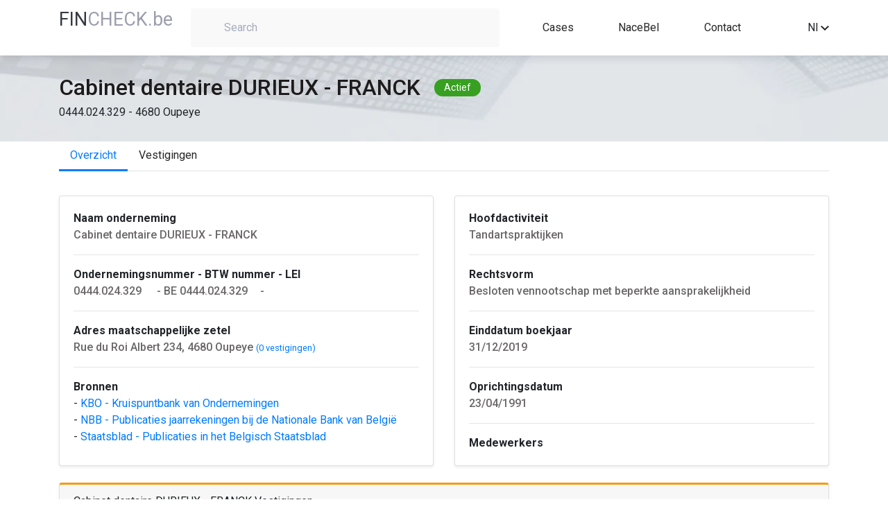

--- FILE ---
content_type: text/html; charset=UTF-8
request_url: https://fincheck.be/nl/Cabinet%20dentaire%20DURIEUX%20-%20FRANCK/0444.024.329/Oupeye
body_size: 6379
content:

<!DOCTYPE html>
<html lang="nl">
<head>
	<script async src="https://www.googletagmanager.com/gtag/js?id=G-LW8T993KWP"></script>
	<script>
	window.dataLayer = window.dataLayer || [];
	function gtag(){dataLayer.push(arguments);}
	gtag('js', new Date());
	gtag('config', 'G-LW8T993KWP');
	</script>
	<meta charset="utf-8">
	<meta name="viewport" content="width=device-width, initial-scale=1, shrink-to-fit=no" />
	<meta http-equiv="Content-type" content="text/html; charset=utf-8">
	<meta name="description" content="Analyseer de financiele situatie van elk Belgisch bedrijf in enkele seconden. Met Fincheck kan je de financiele kerncijfers, bestuurders, vertegenwoordigers, investeerders, participaties, uittreksels uit het Belgisch Staatsblad en vestigingsadresen van elke Belgische onderneming bekijken. Met Fincheck kan je jaarrekeningen omzetten naar Excel en downloaden. Volledige jaarrekeningen, verkorte jaarrekeningen en microschema’s worden ondersteund. Vertaal eenvoudig jaarrekeningen van de Belgische Nationale Banks naar het Engels, Frans, Duits of Nederlands.">
	<meta name="keywords"	 content="Financiele en administratieve bedrijfsgegevens, download jaarrekeningen in Excel, vertaal jaarrekeningen, automatiseer financiele analyse va de jaarrekening, converteer XBRL bestanden">
	<meta name="author" content="" />
	<title>Cabinet dentaire DURIEUX - FRANCK - 0444.024.329 - Oupeye - Bedrijfsfiche door FinCheck</title>
	<link rel="canonical" href="https://fincheck.be/nl/cabinet-dentaire-durieux---franck/0444.024.329/Oupeye/overzicht" />
	<link rel="alternate" href="https://fincheck.be/en/cabinet-dentaire-durieux---franck/0444.024.329/Oupeye/overview" hreflang="en">
	<link rel="alternate" href="https://fincheck.be/nl/cabinet-dentaire-durieux---franck/0444.024.329/Oupeye/overzicht" hreflang="nl">
	<link rel="alternate" href="https://fincheck.be/fr/cabinet-dentaire-durieux---franck/0444.024.329/Oupeye/apercu" hreflang="fr">

	<link rel="icon" type="/image/x-icon" href="assets/img/favicon.ico" />
	<!-- Need to generate content for each Company. For example "Silverfin, Silverfin overview, Silverfin connections, Silverfin KPI's, Silverfin publications...." -->
	<meta name="robots" content="all"> <!-- for testing environment change "all" to "none" -->
	<link rel="stylesheet" href="/css/normalize.css">
	<link rel="stylesheet" href="//cdn.jsdelivr.net/npm/bootstrap@4.5.3/dist/css/bootstrap.min.css" integrity="sha384-TX8t27EcRE3e/ihU7zmQxVncDAy5uIKz4rEkgIXeMed4M0jlfIDPvg6uqKI2xXr2" crossorigin="anonymous">
	
	<script src="https://kit.fontawesome.com/1c18e05e10.js" crossorigin="anonymous"></script>
	
	<link href="//fonts.googleapis.com/css?family=Roboto:300,400,500,700" rel="stylesheet">
	<link rel="stylesheet" href="/css/styles.css">
</head>
<body>

<header class="top-menu">
  <div class="container">
    <div class="row">
      <div class="col-auto col-sm-3 col-md-2">
		<a href="/nl"><span class="title-blue-part" style="color:#343a40">FIN</span><span class="title-grey-part" style="text-transform:none">CHECK.be</span></a>
	</div>
      <div class="col-md-10 col-lg-5 col-sm-9 col-12">
                      <div class="search-container text-left">
              <label for="search-field" class="search-field-container">
                <i class="fa fa-search search-icon" aria-hidden="true"></i>
                <input type="text" placeholder="Search" id="search-field">
              </label>
            </div>
                </div>
      <nav
        class="col-10 col-sm-9 col-md-8 col-lg-4 d-flex justify-content-lg-around justify-content-between align-items-center links">
        <a href="/nl#Cases">Cases</a>
		<a href="/nl/nace" title="Sectoranalyse op basis van NACE code">NaceBel</a>
		        <!-- <a href="#">API</a>
        <a href="#">Pricing</a -->
        <a href="#contact">Contact</a>
      </nav>
   
      <div class="d-flex align-items-center col-2 col-sm col-md-2 offset-md-2 text-right offset-lg-0 col-lg-1">
		<!-- div style="white-space: nowrap; margin-right:15px">
			<a href="/account/index.html" title="Sign in or register" style="color:#272727"><i class="fa fa-user-times fa-lg" aria-hidden="true"></i> Sign in</a>		</div -->
				

        <div class="dropdown" style="display: inline-block; width: 100%">
          <div class="dropdown-toggle" id="dropdown-language-selector" data-toggle="dropdown" aria-haspopup="true" aria-expanded="false">
            <span>Nl</span>
            <svg xmlns="http://www.w3.org/2000/svg" width="12" height="7.41"
                 viewBox="0 0 12 7.41">
              <defs>
                <clipPath id="clip-path">
                  <path id="Path_13" data-name="Path 13"
                        d="M1541.41-53.41l4.59,4.58,4.59-4.58L1552-52l-6,6-6-6Z" fill="none"/>
                </clipPath>
                <clipPath id="clip-path-2">
                  <path id="Path_12" data-name="Path 12" d="M10,3141H1930V-80H10Z" fill="none"/>
                </clipPath>
                <clipPath id="clip-path-3">
                  <rect id="Rectangle_8" data-name="Rectangle 8" width="24" height="24"
                        transform="translate(1534 -62)" fill="none"/>
                </clipPath>
                <clipPath id="clip-path-4">
                  <path id="Path_11" data-name="Path 11" d="M1540-46h12v-8h-12Z" fill="none"/>
                </clipPath>
              </defs>
              <g id="Group_29" data-name="Group 29" transform="translate(-1540 53.41)"
                 clip-path="url(#clip-path)">
                <g id="Group_28" data-name="Group 28" clip-path="url(#clip-path-2)">
                  <g id="Group_27" data-name="Group 27" style="isolation: isolate">
                    <g id="Group_26" data-name="Group 26" clip-path="url(#clip-path-3)">
                      <g id="Group_25" data-name="Group 25" clip-path="url(#clip-path-4)">
                        <path id="Path_10" data-name="Path 10" d="M1529-67h34v34h-34Z"
                              fill="rgba(0,0,0,0.87)"/>
                      </g>
                    </g>
                  </g>
                </g>
              </g>
            </svg>
          </div>
          <div class="dropdown-menu dropdown-menu-right" aria-labelledby="dropdown-language-selector">
		              <div class="dropdown-item" onclick="javascript:location.href = 'https://fincheck.be/en/cabinet-dentaire-durieux---franck/0444.024.329/Oupeye/overzicht'">En</div>
            <div class="dropdown-item" onclick="javascript:location.href = 'https://fincheck.be/nl/cabinet-dentaire-durieux---franck/0444.024.329/Oupeye/overzicht'">Nl</div>
			<div class="dropdown-item" onclick="javascript:location.href = 'https://fincheck.be/fr/cabinet-dentaire-durieux---franck/0444.024.329/Oupeye/overzicht'">Fr</div>
		            </div>
        </div>
		
				<style>
		.modal-backdrop {
		  z-index: -1;
		}</style>
		<div style="margin-left:10px;display:none" id="compareDiv" >
			<button type="button" class="btn btn-primary position-relative"  data-toggle="modal" data-target="#exampleModal" id="compareBtn" data-img="">
			  Compare
			<span class="position-absolute top-0 start-100 translate-middle badge rounded-pill bg-danger" id="compareValue">0</span>
			</button>
					<div class="modal fade" id="exampleModal" tabindex="-1" role="dialog" aria-labelledby="exampleModalLabel" aria-hidden="true">
					  <div class="modal-dialog" role="document">
						<div class="modal-content">
						  <div class="modal-header">
							<h5 class="modal-title" id="exampleModalLabel">Vergelijk jaarrekeningen</h5>
							<button type="button" class="close" data-dismiss="modal" aria-label="Close">
							  <span aria-hidden="true">&times;</span>
							</button>
						  </div>
						  <div class="modal-body">
							...
						  </div>
						  <div class="modal-footer">
							<button type="button" class="btn btn-secondary" data-dismiss="modal">Close</button>
							<button type="button" class="btn btn-primary" onclick="compareSubmit();">Download</button>
						  </div>
						</div>
					  </div>
					</div>
		</div>
		
      </div>
    </div>
  </div>
</header>
<main class="main-content" id="main-content">	
	<section class="company-header">
		<div class="container">
			<div class="row">
				<div class="col-12 d-flex align-items-center">
					<span class="company-name" id="company-name">Cabinet dentaire DURIEUX - FRANCK</span>
					<span class="company-situation" id="company-situation">Actief</span>
				</div>
				<div class="col-12" id="company-vat-and-address">0444.024.329 - 4680 Oupeye</div>
			</div>
		</div>
	</section>
	<section class="overview-content">
		<div class="container">
			<div class="row">
				<div class="col-12">
					
			<ul class="nav nav-tabs" id="tabsList" role="tablist">
				<li class="nav-item"><a class="nav-link active" id="overview-tab" href="/nl/cabinet-dentaire-durieux---franck/0444.024.329/Oupeye/overzicht">Overzicht</a></li><li class="nav-item"><a class="nav-link " id="locations-tab" href="/nl/cabinet-dentaire-durieux---franck/0444.024.329/Oupeye/vestigingen">Vestigingen</a></li>
			</ul>					<div class="tab-content" id="tabsContent">
						<div class="tab-pane fade show active" id="overview" role="tabpanel" aria-labelledby="overview">
							<div class="company-information">

<div class="card-deck">
    <div class="card mb-4 shadow-sm">
      <div class="card-body">
			<b>Naam onderneming</b><br>
			<span id="registered-address" class="company-information-text">Cabinet dentaire DURIEUX - FRANCK			<button onclick="copy('Cabinet dentaire DURIEUX - FRANCK'.replaceAll('.', ''),'#copy_button_0')" id="copy_button_0" class="btn btn-sm copy-button"><i class="fas fa-copy"></i></button>
			<!-- button onclick="follow('0444.024.329','Cabinet dentaire DURIEUX - FRANCK'.replaceAll('.', ''),'#notification_button_1')" id="notification_button_1" class="btn btn-sm copy-button" title="Ontvang meldingen bij wijzigingen"><i class="fas fa-bell"></i></button -->
			</span>
			<hr>
			<b>Ondernemingsnummer - BTW nummer - LEI</b><br>
			<span id="registered-address" class="company-information-text">0444.024.329<button onclick="copy('0444.024.329'.replaceAll('.', ''),'#copy_button_1')" id="copy_button_1" class="btn btn-sm copy-button"><i class="fas fa-copy"></i></button> - BE 0444.024.329<button onclick="copy('BE0444.024.329'.replaceAll('.', ''),'#copy_button_2')" id="copy_button_2" class="btn btn-sm copy-button"><i class="fas fa-copy"></i></button>- </span>
						<hr>
			<b>Adres maatschappelijke zetel</b><br>
			<span id="registered-address" class="company-information-text">Rue du Roi Albert 234, 4680 Oupeye</span> <small><a href="/nl/cabinet-dentaire-durieux---franck/0444.024.329/Oupeye/vestigingen">(0 vestigingen)</a></small>			<hr>
			<b>Bronnen</b><br>
			<span id="main-activity" class="">
				- <a href="https://kbopub.economie.fgov.be/kbopub/toonondernemingps.html?ondernemingsnummer=0444024329&lang=nl" target="_blank">KBO - Kruispuntbank van Ondernemingen&nbsp;<i class="fas fa-external-link-alt fa-sm" aria-hidden="true"></i></a><br>
				- <a href="https://consult.cbso.nbb.be/consult-enterprise/0444024329" target="_blank">NBB - Publicaties jaarrekeningen bij de Nationale Bank van Belgi&euml;&nbsp;<i class="fas fa-external-link-alt fa-sm" aria-hidden="true"></i></a><br>
				- <a href="https://www.ejustice.just.fgov.be/cgi_tsv/list.pl?language=nl&btw=0444024329&view_numac=0444024329#SUM" target="_blank">Staatsblad - Publicaties in het Belgisch Staatsblad&nbsp;<i class="fas fa-external-link-alt fa-sm" aria-hidden="true"></i></a>
			</span>	
      </div>
    </div>
    <div class="card mb-4 shadow-sm">
      <div class="card-body">
			<b>Hoofdactiviteit</b><br>
			<span id="main-activity" class="company-information-text">Tandartspraktijken</span>
			<hr>
			<b>Rechtsvorm</b><br>
			<span id="main-activity" class="company-information-text">Besloten vennootschap met beperkte aansprakelijkheid</span>
			<hr>
			<b>Einddatum boekjaar</b><br>
			<span id="main-activity" class="company-information-text">31/12/2019</span>
			<hr>
			<b>Oprichtingsdatum</b><br>
			<span id="main-activity" class="company-information-text">23/04/1991</span>
			<hr>
			<b>Medewerkers</b><br>
			<span id="main-activity" class="company-information-text"></span>
      </div>
    </div>
</div>

<div class="card mb-4 shadow-sm" style="border-top: 3px solid #f39c12;">
	<h1 class="card-header">Cabinet dentaire DURIEUX - FRANCK Vestigingen</h1>
	<div class="card-body">
		<div class="box box-warning">
			<!-- /.box-header -->
			<div class="box-body">
				<div class="row">
										<!-- php $coordinates = GetCoordinates($data['enterprise']['address']['StreetNL'].' '.$data['enterprise']['address']['HouseNumber'].','.$data['enterprise']['address']['MunicipalityNL'] );-->
					<div class="col-sm-12 mb-4 col-lg-6">
						<div class="card" style="width: 100%;">
							<!--input id="map_lng" style="display:none" value="< ?= ($coordinates) ? $coordinates[1] : '' ?>">
							<input id="map_lat" style="display:none" value="<  ?= ($coordinates) ? $coordinates[0] : '' ?>">
							<div id="map_canvas" style="width: 100%; height: 150px;"></div-->
							<div class="card-body">
								<h5 class="card-title">Maatschappelijke zetel</h5>
								<p class="card-text">Rue du Roi Albert 234, 4680 Oupeye</p>
								<a href="https://www.google.com/maps/place/Rue du Roi Albert+234,+4680+Oupeye" target="__blank" class="btn btn-primary">Op kaart</a>
							</div>
						</div>
					</div>
									</div>
			</div>
		</div>
			  <div id="view-all-kpis" class="col-12 text-right">
		<a href="/nl/cabinet-dentaire-durieux---franck/0444.024.329/Oupeye/locations" class="more-link">Alle vestigingen</a>
	  </div>
	</div>
</div>

<div class="card mb-4 shadow-sm" style="border-top: 3px solid #00a65a;">
	<h1 class="card-header">Cabinet dentaire DURIEUX - FRANCK Activiteiten</h1>
	<div class="card-body">
	  <div class="table-responsive">
		<table class="table no-margin">
			<thead>
				<tr>
					<th>Classificatie</th>
					<th>Groep</th>
					<th>NACE Code</th>
					<th>NACE Naam</th>
				</tr>
			</thead>
			<tbody id="activities-table-body">
									<tr >
						<td>Hoofdactiviteit</td>
						<td></td>
						<td><a href="/nl/nace/86230">86230</a></td>
						<td><a href="/nl/nace/86230">Tandartspraktijken</a></td>
					</tr>
							</tbody>
		</table>
	  </div>
	</div>
</div>
  
							</div>
						</div>
					</div>
				</div>
			</div>
		</section>
	</main>


  
<footer class="footer" id="footer">
    <div class="container">
        <div class="row">
            <div class="col-md-4 col-sm-12 footer-left">
                <a href="/nl"><span class="title-blue-part" style="color:#343a40">FIN</span><span class="title-grey-part" style="text-transform:none">CHECK.be</span></a>
                <div class="footer-left-links">
                    <a href="/nl/gebruiksvoorwaarden" class="flink">Terms and conditions</a>
                    <div class="footer-small-separator">|</div>
                    <a href="/nl/privacy" class="flink">Privacy statement</a>
                </div>
            </div>
            <div class="col-md-4 col-sm-12 footer-center">
                <div class="emails-container">
                    <div class="footer-email-label">Email:</div>
                    <div class="footer-email-addresses">
                        <a class="flink" href="mailto:fincheckbe@gmail.com">fincheckbe</a>
                    </div>
                </div>
            </div>
            <div class="col-md-4 col-sm-12 footer-right"  id="contact">
 
            </div>
        </div>
    </div>
</footer><style>

.copy-button {
    justify-content: center;
    align-items: center;
    position: relative
}

.tip {
    background-color: #263646;
    padding: 0 14px;
	width: 160px;
    line-height: 27px;
    position: absolute;
    border-radius: 4px;
    z-index: 100;
    color: #fff;
    font-size: 12px;
    animation-name: tip;
    animation-duration: 0.6s;
    animation-fill-mode: both
}

.tip:before {
    content: "";
    background-color: #263646;
    height: 10px;
    width: 10px;
    display: block;
    position: absolute;
    transform: rotate(45deg);
    top: -4px;
    left: 17px
}

#copied_tip {
    animation-name: come_and_leave;
    animation-duration: 1s;
    animation-fill-mode: both;
    bottom: -35px;
    left: 2px
}

.text-line {
    font-size: 14px
}
</style>
<script src="//cdnjs.cloudflare.com/ajax/libs/cytoscape/3.13.3/cytoscape.min.js"></script>
<script src="//code.jquery.com/jquery-3.5.1.min.js" integrity="sha256-9/aliU8dGd2tb6OSsuzixeV4y/faTqgFtohetphbbj0="  crossorigin="anonymous"></script>
<script src="https://maps.googleapis.com/maps/api/js?key=AIzaSyA0HCAOB6G72IuLJe_MoKzed-yVP3kgem8"></script>
<script>
    function initMap(id, __lat, __lng) {
      var uluru = {lat: __lat, lng: __lng};
      var map = new google.maps.Map(document.getElementById(id), {zoom: 13, center: uluru});
      var marker = new google.maps.Marker({position: uluru, map: map});
    }
	
    var intervalId = null;

    $(document).ready(function() {
        var lng = document.getElementById('map_lng').value;
        var lat = document.getElementById('map_lat').value;

        initMap('map_canvas', Number(lat), Number(lng));
                
    });
</script>

  <script>
    $.getJSON('https://robofin.be/fiche/api.enterprise.php?a=getSpiderPresetE&e=0444.024.329&name=Cabinet dentaire DURIEUX - FRANCK', function (data) {
     /*data.nodes.map((el) => {
        if (el.position.y > 100) {
          el.classes += ' bottom-labeled';
          return el;
        }
      });*/
      cy = cytoscape({
        container: document.getElementById('cy'),
        elements: data,
        minZoom: 1,
        maxZoom: 1,
        style: [
          {
            selector: '.e',
            style: {
              'shape': 'circle',
              'background-color': '#037bff',
              'line-color': '#286493',
              'target-arrow-color': '#286493',
              'line-style': 'dashed',
              'label': 'data(label)',
              'width': '15px',
              'height': '15px',
              'color': 'black',
              'font-family': 'Arial',
              'background-fit': 'contain',
              'background-clip': 'none',
            },
          },
          {
            selector: '.bottom-labeled',
            style: {
              'text-valign': 'bottom',
            },
          },
          {
            selector: ".p",
            style: {
              'label': 'data(label)',
              'background-color': 'white',
              'color': 'b',
              'border-width': '10px',
              'border-color': '#037bff',
              'line-color': '#286493',
              'target-arrow-color': '#286493',
              'line-style': 'dashed',
            },
          },
          {
            selector: '.ParticipatingInterestsShares',
            style: {
              'width': 2,
              'line-color': '#286493',
              'target-arrow-color': '#286493',
              'line-style': 'dashed',
              'target-arrow-shape': 'vee',
              'curve-style': 'bezier',
              'text-background-color': 'yellow',
              'text-background-opacity': 0.4,
              'control-point-step-size': '140px',
            },
          },
          {
            selector: '.ParticipantIndividual',
            style: {
              'width': 1,
              'line-color': '#286493',
              'target-arrow-color': '#286493',
              'line-style': 'dashed',
              'target-arrow-shape': 'vee',
              'curve-style': 'bezier',
              'text-background-color': 'yellow',
              'text-background-opacity': 0.4,
              'control-point-step-size': '140px',
            },
          },
          {
            selector: '.ParticipantRepresentative',
            style: {
              'width': 3,
              'line-color': '#286493',
              'target-arrow-color': '#286493',
              'line-style': 'dashed',
              'target-arrow-shape': 'vee',
              'curve-style': 'bezier',
              'text-background-color': 'yellow',
              'text-background-opacity': 0.4,
              'control-point-step-size': '140px',
            },
          },
          {
            selector: '.AdministratorEntity',
            style: {
              'width': 2,
              'line-color': '#286493',
              'target-arrow-color': '#286493',
              'line-style': 'dashed',
              'target-arrow-shape': 'vee',
              'curve-style': 'bezier',
              'text-background-color': 'yellow',
              'text-background-opacity': 0.4,
              'control-point-step-size': '140px',
            },
          },
          {
            selector: '.Consolidation',
            style: {
              'width': 3,
              'line-color': '#286493',
              'target-arrow-color': '#286493',
              'line-style': 'dashed',
              'target-arrow-shape': 'vee',
              'curve-style': 'bezier',
              'text-background-color': 'yellow',
              'text-background-opacity': 0.4,
              'control-point-step-size': '140px',
            },
          },
          {
            selector: '.AccountantsEntity',
            style: {
              'width': 3,
              'line-color': '#286493',
              'target-arrow-color': '#286493',
              'line-style': 'dashed',
              'target-arrow-shape': 'vee',
              'curve-style': 'bezier',
              'text-background-color': 'yellow',
              'text-background-opacity': 0.4,
              'control-point-step-size': '140px',
            },
          },
        ],
        layout: {
          name: 'circle'
        },
      });
    });
	
	function copy(text, target) {
		setTimeout(function() {
			$('#copied_tip').remove();
		}, 1000);
		$(target).append("<div class='tip' id='copied_tip'>Copied " + text + "</div>");
		var input = document.createElement('input');
		input.setAttribute('value', text);
		document.body.appendChild(input);
		input.select();
		var result = document.execCommand('copy');
		document.body.removeChild(input)
		return result;
	}
	
	function follow(vat, company, target) {
		setTimeout(function() {
			$('#notification_tip').remove();
		}, 1000);
		$(target).append("<div class='tip' id='notification_tip'>U volgt nu "+company+"</div>");
		var input = document.createElement('input');
		input.setAttribute('value', text);
		document.body.appendChild(input);
		input.select();
		var result = document.execCommand('copy');
		document.body.removeChild(input)
		return result;
	}


  </script>



<!-- Scripts section -->

<script src="//cdn.jsdelivr.net/npm/popper.js@1.16.0/dist/umd/popper.min.js" integrity="sha384-Q6E9RHvbIyZFJoft+2mJbHaEWldlvI9IOYy5n3zV9zzTtmI3UksdQRVvoxMfooAo" crossorigin="anonymous"></script>
<script src="https://cdn.jsdelivr.net/npm/bootstrap@4.5.3/dist/js/bootstrap.bundle.min.js" integrity="sha384-ho+j7jyWK8fNQe+A12Hb8AhRq26LrZ/JpcUGGOn+Y7RsweNrtN/tE3MoK7ZeZDyx" crossorigin "anonymous"></script>
<script src="/js/search_api.js?v=12&l=nl"></script>
<script src="/js/api.js?v=1"></script>
<script src="/js/gw.js?v=1"></script>

</body>
</html>



--- FILE ---
content_type: text/html; charset=UTF-8
request_url: https://robofin.be/fiche/api.enterprise.php?a=getSpiderPresetE&e=0444.024.329&name=Cabinet%20dentaire%20DURIEUX%20-%20FRANCK
body_size: 120
content:
{"nodes": [{"data": {"id": "1", "label":"Cabinet dentaire DURIEUX - FRANCK"}, "classes": "p"},{"data": {"id": "0464.825.285", "label":"L'ESPLANADE"},  "classes": "e"},{"data": {"id": "0464.825.285", "label":"L' ESPLANADE"},  "classes": "e"}], "edges": [{"data": {"id": "SS11", "source":"0464.825.285", "target":"1"}, "classes": "ParticipatingInterestsShares"},{"data": {"id": "SS12", "source":"0464.825.285", "target":"1"}, "classes": "ParticipatingInterestsShares"}]}

--- FILE ---
content_type: application/javascript; charset=utf-8
request_url: https://cdnjs.cloudflare.com/ajax/libs/cytoscape/3.13.3/cytoscape.min.js
body_size: 91348
content:
/**
 * Copyright (c) 2016-2020, The Cytoscape Consortium.
 *
 * Permission is hereby granted, free of charge, to any person obtaining a copy of
 * this software and associated documentation files (the “Software”), to deal in
 * the Software without restriction, including without limitation the rights to
 * use, copy, modify, merge, publish, distribute, sublicense, and/or sell copies
 * of the Software, and to permit persons to whom the Software is furnished to do
 * so, subject to the following conditions:
 *
 * The above copyright notice and this permission notice shall be included in all
 * copies or substantial portions of the Software.
 *
 * THE SOFTWARE IS PROVIDED “AS IS”, WITHOUT WARRANTY OF ANY KIND, EXPRESS OR
 * IMPLIED, INCLUDING BUT NOT LIMITED TO THE WARRANTIES OF MERCHANTABILITY,
 * FITNESS FOR A PARTICULAR PURPOSE AND NONINFRINGEMENT. IN NO EVENT SHALL THE
 * AUTHORS OR COPYRIGHT HOLDERS BE LIABLE FOR ANY CLAIM, DAMAGES OR OTHER
 * LIABILITY, WHETHER IN AN ACTION OF CONTRACT, TORT OR OTHERWISE, ARISING FROM,
 * OUT OF OR IN CONNECTION WITH THE SOFTWARE OR THE USE OR OTHER DEALINGS IN THE
 * SOFTWARE.
 */

!function(e,t){"object"==typeof exports&&"undefined"!=typeof module?module.exports=t():"function"==typeof define&&define.amd?define(t):(e=e||self).cytoscape=t()}(this,function(){"use strict";function e(t){return(e="function"==typeof Symbol&&"symbol"==typeof Symbol.iterator?function(e){return typeof e}:function(e){return e&&"function"==typeof Symbol&&e.constructor===Symbol&&e!==Symbol.prototype?"symbol":typeof e})(t)}function t(e,t){if(!(e instanceof t))throw new TypeError("Cannot call a class as a function")}function n(e,t){for(var n=0;n<t.length;n++){var r=t[n];r.enumerable=r.enumerable||!1,r.configurable=!0,"value"in r&&(r.writable=!0),Object.defineProperty(e,r.key,r)}}function r(e,t,r){return t&&n(e.prototype,t),r&&n(e,r),e}function i(e,t,n){return t in e?Object.defineProperty(e,t,{value:n,enumerable:!0,configurable:!0,writable:!0}):e[t]=n,e}function a(e,t){return function(e){if(Array.isArray(e))return e}(e)||function(e,t){var n=[],r=!0,i=!1,a=void 0;try{for(var o,s=e[Symbol.iterator]();!(r=(o=s.next()).done)&&(n.push(o.value),!t||n.length!==t);r=!0);}catch(e){i=!0,a=e}finally{try{r||null==s.return||s.return()}finally{if(i)throw a}}return n}(e,t)||function(){throw new TypeError("Invalid attempt to destructure non-iterable instance")}()}var o="undefined"==typeof window?null:window,s=o?o.navigator:null,l=(o&&o.document,e("")),u=e({}),c=e(function(){}),d="undefined"==typeof HTMLElement?"undefined":e(HTMLElement),h=function(e){return e&&e.instanceString&&f(e.instanceString)?e.instanceString():null},p=function(t){return null!=t&&e(t)==l},f=function(t){return null!=t&&e(t)===c},g=function(e){return Array.isArray?Array.isArray(e):null!=e&&e instanceof Array},v=function(t){return null!=t&&e(t)===u&&!g(t)&&t.constructor===Object},y=function(t){return null!=t&&e(t)===e(1)&&!isNaN(t)},m=function(e){return"undefined"===d?void 0:null!=e&&e instanceof HTMLElement},b=function(e){return x(e)||w(e)},x=function(e){return"collection"===h(e)&&e._private.single},w=function(e){return"collection"===h(e)&&!e._private.single},E=function(e){return"core"===h(e)},k=function(e){return"stylesheet"===h(e)},C=function(e){return null==e||!(""!==e&&!e.match(/^\s+$/))},S=function(t){return function(t){return null!=t&&e(t)===u}(t)&&f(t.then)},P=function(){return s&&s.userAgent.match(/msie|trident|edge/i)},D=function(e,t){t||(t=function(){if(1===arguments.length)return arguments[0];if(0===arguments.length)return"undefined";for(var e=[],t=0;t<arguments.length;t++)e.push(arguments[t]);return e.join("$")});var n=function n(){var r,i=this,a=arguments,o=t.apply(i,a),s=n.cache;return(r=s[o])||(r=s[o]=e.apply(i,a)),r};return n.cache={},n},T=D(function(e){return e.replace(/([A-Z])/g,function(e){return"-"+e.toLowerCase()})}),M=D(function(e){return e.replace(/(-\w)/g,function(e){return e[1].toUpperCase()})}),B=D(function(e,t){return e+t[0].toUpperCase()+t.substring(1)},function(e,t){return e+"$"+t}),_=function(e){return C(e)?e:e.charAt(0).toUpperCase()+e.substring(1)},N="(?:[-+]?(?:(?:\\d+|\\d*\\.\\d+)(?:[Ee][+-]?\\d+)?))",z=function(e,t){return e<t?-1:e>t?1:0},I=null!=Object.assign?Object.assign.bind(Object):function(e){for(var t=arguments,n=1;n<t.length;n++){var r=t[n];if(null!=r)for(var i=Object.keys(r),a=0;a<i.length;a++){var o=i[a];e[o]=r[o]}}return e},L=function(e){return(g(e)?e:null)||function(e){return A[e.toLowerCase()]}(e)||function(e){if((4===e.length||7===e.length)&&"#"===e[0]){var t,n,r;return 4===e.length?(t=parseInt(e[1]+e[1],16),n=parseInt(e[2]+e[2],16),r=parseInt(e[3]+e[3],16)):(t=parseInt(e[1]+e[2],16),n=parseInt(e[3]+e[4],16),r=parseInt(e[5]+e[6],16)),[t,n,r]}}(e)||function(e){var t,n=new RegExp("^rgb[a]?\\(((?:[-+]?(?:(?:\\d+|\\d*\\.\\d+)(?:[Ee][+-]?\\d+)?))[%]?)\\s*,\\s*((?:[-+]?(?:(?:\\d+|\\d*\\.\\d+)(?:[Ee][+-]?\\d+)?))[%]?)\\s*,\\s*((?:[-+]?(?:(?:\\d+|\\d*\\.\\d+)(?:[Ee][+-]?\\d+)?))[%]?)(?:\\s*,\\s*((?:[-+]?(?:(?:\\d+|\\d*\\.\\d+)(?:[Ee][+-]?\\d+)?))))?\\)$").exec(e);if(n){t=[];for(var r=[],i=1;i<=3;i++){var a=n[i];if("%"===a[a.length-1]&&(r[i]=!0),a=parseFloat(a),r[i]&&(a=a/100*255),a<0||a>255)return;t.push(Math.floor(a))}var o=r[1]||r[2]||r[3],s=r[1]&&r[2]&&r[3];if(o&&!s)return;var l=n[4];if(void 0!==l){if((l=parseFloat(l))<0||l>1)return;t.push(l)}}return t}(e)||function(e){var t,n,r,i,a,o,s,l;function u(e,t,n){return n<0&&(n+=1),n>1&&(n-=1),n<1/6?e+6*(t-e)*n:n<.5?t:n<2/3?e+(t-e)*(2/3-n)*6:e}var c=new RegExp("^hsl[a]?\\(((?:[-+]?(?:(?:\\d+|\\d*\\.\\d+)(?:[Ee][+-]?\\d+)?)))\\s*,\\s*((?:[-+]?(?:(?:\\d+|\\d*\\.\\d+)(?:[Ee][+-]?\\d+)?))[%])\\s*,\\s*((?:[-+]?(?:(?:\\d+|\\d*\\.\\d+)(?:[Ee][+-]?\\d+)?))[%])(?:\\s*,\\s*((?:[-+]?(?:(?:\\d+|\\d*\\.\\d+)(?:[Ee][+-]?\\d+)?))))?\\)$").exec(e);if(c){if((n=parseInt(c[1]))<0?n=(360- -1*n%360)%360:n>360&&(n%=360),n/=360,(r=parseFloat(c[2]))<0||r>100)return;if(r/=100,(i=parseFloat(c[3]))<0||i>100)return;if(i/=100,void 0!==(a=c[4])&&((a=parseFloat(a))<0||a>1))return;if(0===r)o=s=l=Math.round(255*i);else{var d=i<.5?i*(1+r):i+r-i*r,h=2*i-d;o=Math.round(255*u(h,d,n+1/3)),s=Math.round(255*u(h,d,n)),l=Math.round(255*u(h,d,n-1/3))}t=[o,s,l,a]}return t}(e)},A={transparent:[0,0,0,0],aliceblue:[240,248,255],antiquewhite:[250,235,215],aqua:[0,255,255],aquamarine:[127,255,212],azure:[240,255,255],beige:[245,245,220],bisque:[255,228,196],black:[0,0,0],blanchedalmond:[255,235,205],blue:[0,0,255],blueviolet:[138,43,226],brown:[165,42,42],burlywood:[222,184,135],cadetblue:[95,158,160],chartreuse:[127,255,0],chocolate:[210,105,30],coral:[255,127,80],cornflowerblue:[100,149,237],cornsilk:[255,248,220],crimson:[220,20,60],cyan:[0,255,255],darkblue:[0,0,139],darkcyan:[0,139,139],darkgoldenrod:[184,134,11],darkgray:[169,169,169],darkgreen:[0,100,0],darkgrey:[169,169,169],darkkhaki:[189,183,107],darkmagenta:[139,0,139],darkolivegreen:[85,107,47],darkorange:[255,140,0],darkorchid:[153,50,204],darkred:[139,0,0],darksalmon:[233,150,122],darkseagreen:[143,188,143],darkslateblue:[72,61,139],darkslategray:[47,79,79],darkslategrey:[47,79,79],darkturquoise:[0,206,209],darkviolet:[148,0,211],deeppink:[255,20,147],deepskyblue:[0,191,255],dimgray:[105,105,105],dimgrey:[105,105,105],dodgerblue:[30,144,255],firebrick:[178,34,34],floralwhite:[255,250,240],forestgreen:[34,139,34],fuchsia:[255,0,255],gainsboro:[220,220,220],ghostwhite:[248,248,255],gold:[255,215,0],goldenrod:[218,165,32],gray:[128,128,128],grey:[128,128,128],green:[0,128,0],greenyellow:[173,255,47],honeydew:[240,255,240],hotpink:[255,105,180],indianred:[205,92,92],indigo:[75,0,130],ivory:[255,255,240],khaki:[240,230,140],lavender:[230,230,250],lavenderblush:[255,240,245],lawngreen:[124,252,0],lemonchiffon:[255,250,205],lightblue:[173,216,230],lightcoral:[240,128,128],lightcyan:[224,255,255],lightgoldenrodyellow:[250,250,210],lightgray:[211,211,211],lightgreen:[144,238,144],lightgrey:[211,211,211],lightpink:[255,182,193],lightsalmon:[255,160,122],lightseagreen:[32,178,170],lightskyblue:[135,206,250],lightslategray:[119,136,153],lightslategrey:[119,136,153],lightsteelblue:[176,196,222],lightyellow:[255,255,224],lime:[0,255,0],limegreen:[50,205,50],linen:[250,240,230],magenta:[255,0,255],maroon:[128,0,0],mediumaquamarine:[102,205,170],mediumblue:[0,0,205],mediumorchid:[186,85,211],mediumpurple:[147,112,219],mediumseagreen:[60,179,113],mediumslateblue:[123,104,238],mediumspringgreen:[0,250,154],mediumturquoise:[72,209,204],mediumvioletred:[199,21,133],midnightblue:[25,25,112],mintcream:[245,255,250],mistyrose:[255,228,225],moccasin:[255,228,181],navajowhite:[255,222,173],navy:[0,0,128],oldlace:[253,245,230],olive:[128,128,0],olivedrab:[107,142,35],orange:[255,165,0],orangered:[255,69,0],orchid:[218,112,214],palegoldenrod:[238,232,170],palegreen:[152,251,152],paleturquoise:[175,238,238],palevioletred:[219,112,147],papayawhip:[255,239,213],peachpuff:[255,218,185],peru:[205,133,63],pink:[255,192,203],plum:[221,160,221],powderblue:[176,224,230],purple:[128,0,128],red:[255,0,0],rosybrown:[188,143,143],royalblue:[65,105,225],saddlebrown:[139,69,19],salmon:[250,128,114],sandybrown:[244,164,96],seagreen:[46,139,87],seashell:[255,245,238],sienna:[160,82,45],silver:[192,192,192],skyblue:[135,206,235],slateblue:[106,90,205],slategray:[112,128,144],slategrey:[112,128,144],snow:[255,250,250],springgreen:[0,255,127],steelblue:[70,130,180],tan:[210,180,140],teal:[0,128,128],thistle:[216,191,216],tomato:[255,99,71],turquoise:[64,224,208],violet:[238,130,238],wheat:[245,222,179],white:[255,255,255],whitesmoke:[245,245,245],yellow:[255,255,0],yellowgreen:[154,205,50]},O=function(e){for(var t=e.map,n=e.keys,r=n.length,i=0;i<r;i++){var a=n[i];if(v(a))throw Error("Tried to set map with object key");i<n.length-1?(null==t[a]&&(t[a]={}),t=t[a]):t[a]=e.value}},R=function(e){for(var t=e.map,n=e.keys,r=n.length,i=0;i<r;i++){var a=n[i];if(v(a))throw Error("Tried to get map with object key");if(null==(t=t[a]))return t}return t},V="undefined"!=typeof globalThis?globalThis:"undefined"!=typeof window?window:"undefined"!=typeof global?global:"undefined"!=typeof self?self:{};var F="Expected a function",q=NaN,j="[object Symbol]",Y=/^\s+|\s+$/g,X=/^[-+]0x[0-9a-f]+$/i,W=/^0b[01]+$/i,H=/^0o[0-7]+$/i,K=parseInt,G="object"==typeof V&&V&&V.Object===Object&&V,Z="object"==typeof self&&self&&self.Object===Object&&self,U=G||Z||Function("return this")(),$=Object.prototype.toString,Q=Math.max,J=Math.min,ee=function(){return U.Date.now()};function te(e){var t=typeof e;return!!e&&("object"==t||"function"==t)}function ne(e){if("number"==typeof e)return e;if(function(e){return"symbol"==typeof e||function(e){return!!e&&"object"==typeof e}(e)&&$.call(e)==j}(e))return q;if(te(e)){var t="function"==typeof e.valueOf?e.valueOf():e;e=te(t)?t+"":t}if("string"!=typeof e)return 0===e?e:+e;e=e.replace(Y,"");var n=W.test(e);return n||H.test(e)?K(e.slice(2),n?2:8):X.test(e)?q:+e}var re=function(e,t,n){var r,i,a,o,s,l,u=0,c=!1,d=!1,h=!0;if("function"!=typeof e)throw new TypeError(F);function p(t){var n=r,a=i;return r=i=void 0,u=t,o=e.apply(a,n)}function f(e){var n=e-l;return void 0===l||n>=t||n<0||d&&e-u>=a}function g(){var e=ee();if(f(e))return v(e);s=setTimeout(g,function(e){var n=t-(e-l);return d?J(n,a-(e-u)):n}(e))}function v(e){return s=void 0,h&&r?p(e):(r=i=void 0,o)}function y(){var e=ee(),n=f(e);if(r=arguments,i=this,l=e,n){if(void 0===s)return function(e){return u=e,s=setTimeout(g,t),c?p(e):o}(l);if(d)return s=setTimeout(g,t),p(l)}return void 0===s&&(s=setTimeout(g,t)),o}return t=ne(t)||0,te(n)&&(c=!!n.leading,a=(d="maxWait"in n)?Q(ne(n.maxWait)||0,t):a,h="trailing"in n?!!n.trailing:h),y.cancel=function(){void 0!==s&&clearTimeout(s),u=0,r=l=i=s=void 0},y.flush=function(){return void 0===s?o:v(ee())},y},ie=o?o.performance:null,ae=ie&&ie.now?function(){return ie.now()}:function(){return Date.now()},oe=function(){if(o){if(o.requestAnimationFrame)return function(e){o.requestAnimationFrame(e)};if(o.mozRequestAnimationFrame)return function(e){o.mozRequestAnimationFrame(e)};if(o.webkitRequestAnimationFrame)return function(e){o.webkitRequestAnimationFrame(e)};if(o.msRequestAnimationFrame)return function(e){o.msRequestAnimationFrame(e)}}return function(e){e&&setTimeout(function(){e(ae())},1e3/60)}}(),se=function(e){return oe(e)},le=ae,ue=function(e){for(var t,n=arguments.length>1&&void 0!==arguments[1]?arguments[1]:5381,r=n;!(t=e.next()).done;)r=(r<<5)+r+t.value|0;return r},ce=function(e){var t=arguments.length>1&&void 0!==arguments[1]?arguments[1]:5381;return(t<<5)+t+e|0},de=function(e,t){var n={value:0,done:!1},r=0,i=e.length;return ue({next:function(){return r<i?n.value=e[r++]:n.done=!0,n}},t)},he=function(e,t){var n={value:0,done:!1},r=0,i=e.length;return ue({next:function(){return r<i?n.value=e.charCodeAt(r++):n.done=!0,n}},t)},pe=function(){return fe(arguments)},fe=function(e){for(var t,n=0;n<e.length;n++){var r=e[n];t=0===n?he(r):he(r,t)}return t},ge=!0,ve=null!=console.warn,ye=null!=console.trace,me=Number.MAX_SAFE_INTEGER||9007199254740991,be=function(){return!0},xe=function(){return!1},we=function(){return 0},Ee=function(){},ke=function(e){throw new Error(e)},Ce=function(e){if(void 0===e)return ge;ge=!!e},Se=function(e){Ce()&&(ve?console.warn(e):(console.log(e),ye&&console.trace()))},Pe=function(e){return null==e?e:g(e)?e.slice():v(e)?function(e){return I({},e)}(e):e},De=function(e,t){for(t=e="";e++<36;t+=51*e&52?(15^e?8^Math.random()*(20^e?16:4):4).toString(16):"-");return t},Te={},Me=function(){return Te},Be=function(e){var t=Object.keys(e);return function(n){for(var r={},i=0;i<t.length;i++){var a=t[i],o=null==n?void 0:n[a];r[a]=void 0===o?e[a]:o}return r}},_e=function(e,t,n){for(var r=e.length;r>=0&&(e[r]!==t||(e.splice(r,1),n));r--);},Ne=function(e){e.splice(0,e.length)},ze=function(e,t,n){return n&&(t=B(n,t)),e[t]},Ie=function(e,t,n,r){n&&(t=B(n,t)),e[t]=r},Le="undefined"!=typeof Map?Map:function(){function e(){t(this,e),this._obj={}}return r(e,[{key:"set",value:function(e,t){return this._obj[e]=t,this}},{key:"delete",value:function(e){return this._obj[e]=void 0,this}},{key:"clear",value:function(){this._obj={}}},{key:"has",value:function(e){return void 0!==this._obj[e]}},{key:"get",value:function(e){return this._obj[e]}}]),e}(),Ae=function(){function e(n){if(t(this,e),this._obj=Object.create(null),this.size=0,null!=n){var r;r=null!=n.instanceString&&n.instanceString()===this.instanceString()?n.toArray():n;for(var i=0;i<r.length;i++)this.add(r[i])}}return r(e,[{key:"instanceString",value:function(){return"set"}},{key:"add",value:function(e){var t=this._obj;1!==t[e]&&(t[e]=1,this.size++)}},{key:"delete",value:function(e){var t=this._obj;1===t[e]&&(t[e]=0,this.size--)}},{key:"clear",value:function(){this._obj=Object.create(null)}},{key:"has",value:function(e){return 1===this._obj[e]}},{key:"toArray",value:function(){var e=this;return Object.keys(this._obj).filter(function(t){return e.has(t)})}},{key:"forEach",value:function(e,t){return this.toArray().forEach(e,t)}}]),e}(),Oe="undefined"!==("undefined"==typeof Set?"undefined":e(Set))?Set:Ae,Re=function(e,t,n){if(n=!(void 0!==n&&!n),void 0!==e&&void 0!==t&&E(e)){var r=t.group;if(null==r&&(r=t.data&&null!=t.data.source&&null!=t.data.target?"edges":"nodes"),"nodes"===r||"edges"===r){this.length=1,this[0]=this;var i=this._private={cy:e,single:!0,data:t.data||{},position:t.position||{x:0,y:0},autoWidth:void 0,autoHeight:void 0,autoPadding:void 0,compoundBoundsClean:!1,listeners:[],group:r,style:{},rstyle:{},styleCxts:[],styleKeys:{},removed:!0,selected:!!t.selected,selectable:void 0===t.selectable||!!t.selectable,locked:!!t.locked,grabbed:!1,grabbable:void 0===t.grabbable||!!t.grabbable,pannable:void 0===t.pannable?"edges"===r:!!t.pannable,active:!1,classes:new Oe,animation:{current:[],queue:[]},rscratch:{},scratch:t.scratch||{},edges:[],children:[],parent:null,traversalCache:{},backgrounding:!1,bbCache:null,bbCacheShift:{x:0,y:0},bodyBounds:null,overlayBounds:null,labelBounds:{all:null,source:null,target:null,main:null},arrowBounds:{source:null,target:null,"mid-source":null,"mid-target":null}};if(null==i.position.x&&(i.position.x=0),null==i.position.y&&(i.position.y=0),t.renderedPosition){var a=t.renderedPosition,o=e.pan(),s=e.zoom();i.position={x:(a.x-o.x)/s,y:(a.y-o.y)/s}}var l=[];g(t.classes)?l=t.classes:p(t.classes)&&(l=t.classes.split(/\s+/));for(var u=0,c=l.length;u<c;u++){var d=l[u];d&&""!==d&&i.classes.add(d)}this.createEmitter();var h=t.style||t.css;h&&(Se("Setting a `style` bypass at element creation is deprecated"),this.style(h)),(void 0===n||n)&&this.restore()}else ke("An element must be of type `nodes` or `edges`; you specified `"+r+"`")}else ke("An element must have a core reference and parameters set")},Ve=function(e){return e={bfs:e.bfs||!e.dfs,dfs:e.dfs||!e.bfs},function(t,n,r){var i;v(t)&&!b(t)&&(t=(i=t).roots||i.root,n=i.visit,r=i.directed),r=2!==arguments.length||f(n)?r:n,n=f(n)?n:function(){};for(var a,o=this._private.cy,s=t=p(t)?this.filter(t):t,l=[],u=[],c={},d={},h={},g=0,y=this.byGroup(),m=y.nodes,x=y.edges,w=0;w<s.length;w++){var E=s[w],k=E.id();E.isNode()&&(l.unshift(E),e.bfs&&(h[k]=!0,u.push(E)),d[k]=0)}var C=function(){var t=e.bfs?l.shift():l.pop(),i=t.id();if(e.dfs){if(h[i])return"continue";h[i]=!0,u.push(t)}var o,s=d[i],p=c[i],f=null!=p?p.source():null,v=null!=p?p.target():null,y=null==p?void 0:t.same(f)?v[0]:f[0];if(!0===(o=n(t,p,y,g++,s)))return a=t,"break";if(!1===o)return"break";for(var b=t.connectedEdges().filter(function(e){return(!r||e.source().same(t))&&x.has(e)}),w=0;w<b.length;w++){var E=b[w],k=E.connectedNodes().filter(function(e){return!e.same(t)&&m.has(e)}),C=k.id();0===k.length||h[C]||(k=k[0],l.push(k),e.bfs&&(h[C]=!0,u.push(k)),c[C]=E,d[C]=d[i]+1)}};e:for(;0!==l.length;){var S=C();switch(S){case"continue":continue;case"break":break e}}for(var P=o.collection(),D=0;D<u.length;D++){var T=u[D],M=c[T.id()];null!=M&&P.merge(M),P.merge(T)}return{path:o.collection(P),found:o.collection(a)}}},Fe={breadthFirstSearch:Ve({bfs:!0}),depthFirstSearch:Ve({dfs:!0})};Fe.bfs=Fe.breadthFirstSearch,Fe.dfs=Fe.depthFirstSearch;var qe=function(e,t){return e(t={exports:{}},t.exports),t.exports}(function(e,t){(function(){var t,n,r,i,a,o,s,l,u,c,d,h,p,f,g;r=Math.floor,c=Math.min,n=function(e,t){return e<t?-1:e>t?1:0},u=function(e,t,i,a,o){var s;if(null==i&&(i=0),null==o&&(o=n),i<0)throw new Error("lo must be non-negative");for(null==a&&(a=e.length);i<a;)o(t,e[s=r((i+a)/2)])<0?a=s:i=s+1;return[].splice.apply(e,[i,i-i].concat(t)),t},o=function(e,t,r){return null==r&&(r=n),e.push(t),f(e,0,e.length-1,r)},a=function(e,t){var r,i;return null==t&&(t=n),r=e.pop(),e.length?(i=e[0],e[0]=r,g(e,0,t)):i=r,i},l=function(e,t,r){var i;return null==r&&(r=n),i=e[0],e[0]=t,g(e,0,r),i},s=function(e,t,r){var i;return null==r&&(r=n),e.length&&r(e[0],t)<0&&(t=(i=[e[0],t])[0],e[0]=i[1],g(e,0,r)),t},i=function(e,t){var i,a,o,s,l,u;for(null==t&&(t=n),l=[],a=0,o=(s=function(){u=[];for(var t=0,n=r(e.length/2);0<=n?t<n:t>n;0<=n?t++:t--)u.push(t);return u}.apply(this).reverse()).length;a<o;a++)i=s[a],l.push(g(e,i,t));return l},p=function(e,t,r){var i;if(null==r&&(r=n),-1!==(i=e.indexOf(t)))return f(e,0,i,r),g(e,i,r)},d=function(e,t,r){var a,o,l,u,c;if(null==r&&(r=n),!(o=e.slice(0,t)).length)return o;for(i(o,r),l=0,u=(c=e.slice(t)).length;l<u;l++)a=c[l],s(o,a,r);return o.sort(r).reverse()},h=function(e,t,r){var o,s,l,d,h,p,f,g,v;if(null==r&&(r=n),10*t<=e.length){if(!(l=e.slice(0,t).sort(r)).length)return l;for(s=l[l.length-1],d=0,p=(f=e.slice(t)).length;d<p;d++)r(o=f[d],s)<0&&(u(l,o,0,null,r),l.pop(),s=l[l.length-1]);return l}for(i(e,r),v=[],h=0,g=c(t,e.length);0<=g?h<g:h>g;0<=g?++h:--h)v.push(a(e,r));return v},f=function(e,t,r,i){var a,o,s;for(null==i&&(i=n),a=e[r];r>t&&i(a,o=e[s=r-1>>1])<0;)e[r]=o,r=s;return e[r]=a},g=function(e,t,r){var i,a,o,s,l;for(null==r&&(r=n),a=e.length,l=t,o=e[t],i=2*t+1;i<a;)(s=i+1)<a&&!(r(e[i],e[s])<0)&&(i=s),e[t]=e[i],i=2*(t=i)+1;return e[t]=o,f(e,l,t,r)},t=function(){function e(e){this.cmp=null!=e?e:n,this.nodes=[]}return e.push=o,e.pop=a,e.replace=l,e.pushpop=s,e.heapify=i,e.updateItem=p,e.nlargest=d,e.nsmallest=h,e.prototype.push=function(e){return o(this.nodes,e,this.cmp)},e.prototype.pop=function(){return a(this.nodes,this.cmp)},e.prototype.peek=function(){return this.nodes[0]},e.prototype.contains=function(e){return-1!==this.nodes.indexOf(e)},e.prototype.replace=function(e){return l(this.nodes,e,this.cmp)},e.prototype.pushpop=function(e){return s(this.nodes,e,this.cmp)},e.prototype.heapify=function(){return i(this.nodes,this.cmp)},e.prototype.updateItem=function(e){return p(this.nodes,e,this.cmp)},e.prototype.clear=function(){return this.nodes=[]},e.prototype.empty=function(){return 0===this.nodes.length},e.prototype.size=function(){return this.nodes.length},e.prototype.clone=function(){var t;return(t=new e).nodes=this.nodes.slice(0),t},e.prototype.toArray=function(){return this.nodes.slice(0)},e.prototype.insert=e.prototype.push,e.prototype.top=e.prototype.peek,e.prototype.front=e.prototype.peek,e.prototype.has=e.prototype.contains,e.prototype.copy=e.prototype.clone,e}(),e.exports=t}).call(V)}),je=Be({root:null,weight:function(e){return 1},directed:!1}),Ye={dijkstra:function(e){if(!v(e)){var t=arguments;e={root:t[0],weight:t[1],directed:t[2]}}var n=je(e),r=n.root,i=n.weight,a=n.directed,o=this,s=i,l=p(r)?this.filter(r)[0]:r[0],u={},c={},d={},h=this.byGroup(),f=h.nodes,g=h.edges;g.unmergeBy(function(e){return e.isLoop()});for(var y=function(e){return u[e.id()]},m=function(e,t){u[e.id()]=t,b.updateItem(e)},b=new qe(function(e,t){return y(e)-y(t)}),x=0;x<f.length;x++){var w=f[x];u[w.id()]=w.same(l)?0:1/0,b.push(w)}for(var E=function(e,t){for(var n,r=(a?e.edgesTo(t):e.edgesWith(t)).intersect(g),i=1/0,o=0;o<r.length;o++){var l=r[o],u=s(l);(u<i||!n)&&(i=u,n=l)}return{edge:n,dist:i}};b.size()>0;){var k=b.pop(),C=y(k),S=k.id();if(d[S]=C,C!==1/0)for(var P=k.neighborhood().intersect(f),D=0;D<P.length;D++){var T=P[D],M=T.id(),B=E(k,T),_=C+B.dist;_<y(T)&&(m(T,_),c[M]={node:k,edge:B.edge})}}return{distanceTo:function(e){var t=p(e)?f.filter(e)[0]:e[0];return d[t.id()]},pathTo:function(e){var t=p(e)?f.filter(e)[0]:e[0],n=[],r=t,i=r.id();if(t.length>0)for(n.unshift(t);c[i];){var a=c[i];n.unshift(a.edge),n.unshift(a.node),i=(r=a.node).id()}return o.spawn(n)}}}},Xe={kruskal:function(e){e=e||function(e){return 1};for(var t=this.byGroup(),n=t.nodes,r=t.edges,i=n.length,a=new Array(i),o=n,s=function(e){for(var t=0;t<a.length;t++){if(a[t].has(e))return t}},l=0;l<i;l++)a[l]=this.spawn(n[l]);for(var u=r.sort(function(t,n){return e(t)-e(n)}),c=0;c<u.length;c++){var d=u[c],h=d.source()[0],p=d.target()[0],f=s(h),g=s(p),v=a[f],y=a[g];f!==g&&(o.merge(d),v.merge(y),a.splice(g,1))}return o}},We=Be({root:null,goal:null,weight:function(e){return 1},heuristic:function(e){return 0},directed:!1}),He={aStar:function(e){var t=this.cy(),n=We(e),r=n.root,i=n.goal,a=n.heuristic,o=n.directed,s=n.weight;r=t.collection(r)[0],i=t.collection(i)[0];var l,u,c=r.id(),d=i.id(),h={},p={},f={},g=new qe(function(e,t){return p[e.id()]-p[t.id()]}),v=new Oe,y={},m={},b=function(e,t){g.push(e),v.add(t)};b(r,c),h[c]=0,p[c]=a(r);for(var x,w=0;g.size()>0;){if(l=g.pop(),u=l.id(),v.delete(u),w++,u===d){for(var E=[],k=i,C=d,S=m[C];E.unshift(k),null!=S&&E.unshift(S),null!=(k=y[C]);)S=m[C=k.id()];return{found:!0,distance:h[u],path:this.spawn(E),steps:w}}f[u]=!0;for(var P=l._private.edges,D=0;D<P.length;D++){var T=P[D];if(this.hasElementWithId(T.id())&&(!o||T.data("source")===u)){var M=T.source(),B=T.target(),_=M.id()!==u?M:B,N=_.id();if(this.hasElementWithId(N)&&!f[N]){var z=h[u]+s(T);x=N,v.has(x)?z<h[N]&&(h[N]=z,p[N]=z+a(_),y[N]=l):(h[N]=z,p[N]=z+a(_),b(_,N),y[N]=l,m[N]=T)}}}}return{found:!1,distance:void 0,path:void 0,steps:w}}},Ke=Be({weight:function(e){return 1},directed:!1}),Ge={floydWarshall:function(e){for(var t=this.cy(),n=Ke(e),r=n.weight,i=n.directed,a=r,o=this.byGroup(),s=o.nodes,l=o.edges,u=s.length,c=u*u,d=function(e){return s.indexOf(e)},h=function(e){return s[e]},f=new Array(c),g=0;g<c;g++){var v=g%u,y=(g-v)/u;f[g]=y===v?0:1/0}for(var m=new Array(c),b=new Array(c),x=0;x<l.length;x++){var w=l[x],E=w.source()[0],k=w.target()[0];if(E!==k){var C=d(E),S=d(k),P=C*u+S,D=a(w);if(f[P]>D&&(f[P]=D,m[P]=S,b[P]=w),!i){var T=S*u+C;!i&&f[T]>D&&(f[T]=D,m[T]=C,b[T]=w)}}}for(var M=0;M<u;M++)for(var B=0;B<u;B++)for(var _=B*u+M,N=0;N<u;N++){var z=B*u+N,I=M*u+N;f[_]+f[I]<f[z]&&(f[z]=f[_]+f[I],m[z]=m[_])}var L=function(e){return d(function(e){return(p(e)?t.filter(e):e)[0]}(e))};return{distance:function(e,t){var n=L(e),r=L(t);return f[n*u+r]},path:function(e,n){var r=L(e),i=L(n),a=h(r);if(r===i)return a.collection();if(null==m[r*u+i])return t.collection();var o,s=t.collection(),l=r;for(s.merge(a);r!==i;)l=r,r=m[r*u+i],o=b[l*u+r],s.merge(o),s.merge(h(r));return s}}}},Ze=Be({weight:function(e){return 1},directed:!1,root:null}),Ue={bellmanFord:function(e){var t=this,n=Ze(e),r=n.weight,i=n.directed,a=n.root,o=r,s=this,l=this.cy(),u=this.byGroup(),c=u.edges,d=u.nodes,h=d.length,f=new Le,g=!1;a=l.collection(a)[0],c.unmergeBy(function(e){return e.isLoop()});for(var v=c.length,y=function(e){var t=f.get(e.id());return t||(t={},f.set(e.id(),t)),t},m=function(e){return(p(e)?l.$(e):e)[0]},b=0;b<h;b++){var x=d[b],w=y(x);x.same(a)?w.dist=0:w.dist=1/0,w.pred=null,w.edge=null}for(var E=!1,k=function(e,t,n,r,i,a){var o=r.dist+a;o<i.dist&&!n.same(r.edge)&&(i.dist=o,i.pred=e,i.edge=n,E=!0)},C=1;C<h;C++){E=!1;for(var S=0;S<v;S++){var P=c[S],D=P.source(),T=P.target(),M=o(P),B=y(D),_=y(T);k(D,0,P,B,_,M),i||k(T,0,P,_,B,M)}if(!E)break}if(E)for(var N=0;N<v;N++){var z=c[N],I=z.source(),L=z.target(),A=o(z),O=y(I).dist,R=y(L).dist;if(O+A<R||!i&&R+A<O){Se("Graph contains a negative weight cycle for Bellman-Ford"),g=!0;break}}return{distanceTo:function(e){return y(m(e)).dist},pathTo:function(e){for(var n=arguments.length>1&&void 0!==arguments[1]?arguments[1]:a,r=m(e),i=[],o=r;;){if(null==o)return t.spawn();var l=y(o),u=l.edge,c=l.pred;if(i.unshift(o[0]),o.same(n)&&i.length>0)break;null!=u&&i.unshift(u),o=c}return s.spawn(i)},hasNegativeWeightCycle:g,negativeWeightCycles:[]}}},$e=Math.sqrt(2),Qe=function(e,t,n){0===n.length&&ke("Karger-Stein must be run on a connected (sub)graph");for(var r=n[e],i=r[1],a=r[2],o=t[i],s=t[a],l=n,u=l.length-1;u>=0;u--){var c=l[u],d=c[1],h=c[2];(t[d]===o&&t[h]===s||t[d]===s&&t[h]===o)&&l.splice(u,1)}for(var p=0;p<l.length;p++){var f=l[p];f[1]===s?(l[p]=f.slice(),l[p][1]=o):f[2]===s&&(l[p]=f.slice(),l[p][2]=o)}for(var g=0;g<t.length;g++)t[g]===s&&(t[g]=o);return l},Je=function(e,t,n,r){for(;n>r;){var i=Math.floor(Math.random()*t.length);t=Qe(i,e,t),n--}return t},et={kargerStein:function(){var e=this,t=this.byGroup(),n=t.nodes,r=t.edges;r.unmergeBy(function(e){return e.isLoop()});var i=n.length,a=r.length,o=Math.ceil(Math.pow(Math.log(i)/Math.LN2,2)),s=Math.floor(i/$e);if(!(i<2)){for(var l=[],u=0;u<a;u++){var c=r[u];l.push([u,n.indexOf(c.source()),n.indexOf(c.target())])}for(var d=1/0,h=[],p=new Array(i),f=new Array(i),g=new Array(i),v=function(e,t){for(var n=0;n<i;n++)t[n]=e[n]},y=0;y<=o;y++){for(var m=0;m<i;m++)f[m]=m;var b=Je(f,l.slice(),i,s),x=b.slice();v(f,g);var w=Je(f,b,s,2),E=Je(g,x,s,2);w.length<=E.length&&w.length<d?(d=w.length,h=w,v(f,p)):E.length<=w.length&&E.length<d&&(d=E.length,h=E,v(g,p))}for(var k=this.spawn(h.map(function(e){return r[e[0]]})),C=this.spawn(),S=this.spawn(),P=p[0],D=0;D<p.length;D++){var T=p[D],M=n[D];T===P?C.merge(M):S.merge(M)}var B=function(t){var n=e.spawn();return t.forEach(function(t){n.merge(t),t.connectedEdges().forEach(function(t){e.contains(t)&&!k.contains(t)&&n.merge(t)})}),n},_=[B(C),B(S)];return{cut:k,components:_,partition1:C,partition2:S}}ke("At least 2 nodes are required for Karger-Stein algorithm")}},tt=function(e){return{x:e.x,y:e.y}},nt=function(e,t,n){return{x:e.x*t+n.x,y:e.y*t+n.y}},rt=function(e,t,n){return{x:(e.x-n.x)/t,y:(e.y-n.y)/t}},it=function(e){return{x:e[0],y:e[1]}},at=function(e,t){return Math.atan2(t,e)-Math.PI/2},ot=Math.log2||function(e){return Math.log(e)/Math.log(2)},st=function(e){return e>0?1:e<0?-1:0},lt=function(e,t){return Math.sqrt(ut(e,t))},ut=function(e,t){var n=t.x-e.x,r=t.y-e.y;return n*n+r*r},ct=function(e){for(var t=e.length,n=0,r=0;r<t;r++)n+=e[r];for(var i=0;i<t;i++)e[i]=e[i]/n;return e},dt=function(e,t,n,r){return(1-r)*(1-r)*e+2*(1-r)*r*t+r*r*n},ht=function(e,t,n,r){return{x:dt(e.x,t.x,n.x,r),y:dt(e.y,t.y,n.y,r)}},pt=function(e,t,n){return Math.max(e,Math.min(n,t))},ft=function(e){if(null==e)return{x1:1/0,y1:1/0,x2:-1/0,y2:-1/0,w:0,h:0};if(null!=e.x1&&null!=e.y1){if(null!=e.x2&&null!=e.y2&&e.x2>=e.x1&&e.y2>=e.y1)return{x1:e.x1,y1:e.y1,x2:e.x2,y2:e.y2,w:e.x2-e.x1,h:e.y2-e.y1};if(null!=e.w&&null!=e.h&&e.w>=0&&e.h>=0)return{x1:e.x1,y1:e.y1,x2:e.x1+e.w,y2:e.y1+e.h,w:e.w,h:e.h}}},gt=function(e,t,n){e.x1=Math.min(e.x1,t),e.x2=Math.max(e.x2,t),e.w=e.x2-e.x1,e.y1=Math.min(e.y1,n),e.y2=Math.max(e.y2,n),e.h=e.y2-e.y1},vt=function(e){var t=arguments.length>1&&void 0!==arguments[1]?arguments[1]:0;return e.x1-=t,e.x2+=t,e.y1-=t,e.y2+=t,e.w=e.x2-e.x1,e.h=e.y2-e.y1,e},yt=function(e){var t,n,r,i,o=arguments.length>1&&void 0!==arguments[1]?arguments[1]:[0];if(1===o.length)t=n=r=i=o[0];else if(2===o.length)t=r=o[0],i=n=o[1];else if(4===o.length){var s=a(o,4);t=s[0],n=s[1],r=s[2],i=s[3]}return e.x1-=i,e.x2+=n,e.y1-=t,e.y2+=r,e.w=e.x2-e.x1,e.h=e.y2-e.y1,e},mt=function(e,t){e.x1=t.x1,e.y1=t.y1,e.x2=t.x2,e.y2=t.y2,e.w=e.x2-e.x1,e.h=e.y2-e.y1},bt=function(e,t){e.x1+=t.x,e.x2+=t.x,e.y1+=t.y,e.y2+=t.y},xt=function(e,t){return!(e.x1>t.x2)&&(!(t.x1>e.x2)&&(!(e.x2<t.x1)&&(!(t.x2<e.x1)&&(!(e.y2<t.y1)&&(!(t.y2<e.y1)&&(!(e.y1>t.y2)&&!(t.y1>e.y2)))))))},wt=function(e,t,n){return e.x1<=t&&t<=e.x2&&e.y1<=n&&n<=e.y2},Et=function(e,t){return wt(e,t.x1,t.y1)&&wt(e,t.x2,t.y2)},kt=function(e,t,n,r,i,a,o){var s,l=qt(i,a),u=i/2,c=a/2,d=r-c-o;if((s=Lt(e,t,n,r,n-u+l-o,d,n+u-l+o,d,!1)).length>0)return s;var h=n+u+o;if((s=Lt(e,t,n,r,h,r-c+l-o,h,r+c-l+o,!1)).length>0)return s;var p=r+c+o;if((s=Lt(e,t,n,r,n-u+l-o,p,n+u-l+o,p,!1)).length>0)return s;var f,g=n-u-o;if((s=Lt(e,t,n,r,g,r-c+l-o,g,r+c-l+o,!1)).length>0)return s;var v=n-u+l,y=r-c+l;if((f=zt(e,t,n,r,v,y,l+o)).length>0&&f[0]<=v&&f[1]<=y)return[f[0],f[1]];var m=n+u-l,b=r-c+l;if((f=zt(e,t,n,r,m,b,l+o)).length>0&&f[0]>=m&&f[1]<=b)return[f[0],f[1]];var x=n+u-l,w=r+c-l;if((f=zt(e,t,n,r,x,w,l+o)).length>0&&f[0]>=x&&f[1]>=w)return[f[0],f[1]];var E=n-u+l,k=r+c-l;return(f=zt(e,t,n,r,E,k,l+o)).length>0&&f[0]<=E&&f[1]>=k?[f[0],f[1]]:[]},Ct=function(e,t,n,r,i,a,o){var s=o,l=Math.min(n,i),u=Math.max(n,i),c=Math.min(r,a),d=Math.max(r,a);return l-s<=e&&e<=u+s&&c-s<=t&&t<=d+s},St=function(e,t,n,r,i,a,o,s,l){var u=Math.min(n,o,i)-l,c=Math.max(n,o,i)+l,d=Math.min(r,s,a)-l,h=Math.max(r,s,a)+l;return!(e<u||e>c||t<d||t>h)},Pt=function(e,t,n,r,i,a,o,s){var l=[];!function(e,t,n,r,i){var a,o,s,l,u,c,d,h;0===e&&(e=1e-5),s=-27*(r/=e)+(t/=e)*(9*(n/=e)-t*t*2),a=(o=(3*n-t*t)/9)*o*o+(s/=54)*s,i[1]=0,d=t/3,a>0?(u=(u=s+Math.sqrt(a))<0?-Math.pow(-u,1/3):Math.pow(u,1/3),c=(c=s-Math.sqrt(a))<0?-Math.pow(-c,1/3):Math.pow(c,1/3),i[0]=-d+u+c,d+=(u+c)/2,i[4]=i[2]=-d,d=Math.sqrt(3)*(-c+u)/2,i[3]=d,i[5]=-d):(i[5]=i[3]=0,0===a?(h=s<0?-Math.pow(-s,1/3):Math.pow(s,1/3),i[0]=2*h-d,i[4]=i[2]=-(h+d)):(l=(o=-o)*o*o,l=Math.acos(s/Math.sqrt(l)),h=2*Math.sqrt(o),i[0]=-d+h*Math.cos(l/3),i[2]=-d+h*Math.cos((l+2*Math.PI)/3),i[4]=-d+h*Math.cos((l+4*Math.PI)/3)))}(1*n*n-4*n*i+2*n*o+4*i*i-4*i*o+o*o+r*r-4*r*a+2*r*s+4*a*a-4*a*s+s*s,9*n*i-3*n*n-3*n*o-6*i*i+3*i*o+9*r*a-3*r*r-3*r*s-6*a*a+3*a*s,3*n*n-6*n*i+n*o-n*e+2*i*i+2*i*e-o*e+3*r*r-6*r*a+r*s-r*t+2*a*a+2*a*t-s*t,1*n*i-n*n+n*e-i*e+r*a-r*r+r*t-a*t,l);for(var u=[],c=0;c<6;c+=2)Math.abs(l[c+1])<1e-7&&l[c]>=0&&l[c]<=1&&u.push(l[c]);u.push(1),u.push(0);for(var d,h,p,f=-1,g=0;g<u.length;g++)d=Math.pow(1-u[g],2)*n+2*(1-u[g])*u[g]*i+u[g]*u[g]*o,h=Math.pow(1-u[g],2)*r+2*(1-u[g])*u[g]*a+u[g]*u[g]*s,p=Math.pow(d-e,2)+Math.pow(h-t,2),f>=0?p<f&&(f=p):f=p;return f},Dt=function(e,t,n,r,i,a){var o=[e-n,t-r],s=[i-n,a-r],l=s[0]*s[0]+s[1]*s[1],u=o[0]*o[0]+o[1]*o[1],c=o[0]*s[0]+o[1]*s[1],d=c*c/l;return c<0?u:d>l?(e-i)*(e-i)+(t-a)*(t-a):u-d},Tt=function(e,t,n){for(var r,i,a,o,s=0,l=0;l<n.length/2;l++)if(r=n[2*l],i=n[2*l+1],l+1<n.length/2?(a=n[2*(l+1)],o=n[2*(l+1)+1]):(a=n[2*(l+1-n.length/2)],o=n[2*(l+1-n.length/2)+1]),r==e&&a==e);else{if(!(r>=e&&e>=a||r<=e&&e<=a))continue;(e-r)/(a-r)*(o-i)+i>t&&s++}return s%2!=0},Mt=function(e,t,n,r,i,a,o,s,l){var u,c=new Array(n.length);null!=s[0]?(u=Math.atan(s[1]/s[0]),s[0]<0?u+=Math.PI/2:u=-u-Math.PI/2):u=s;for(var d,h=Math.cos(-u),p=Math.sin(-u),f=0;f<c.length/2;f++)c[2*f]=a/2*(n[2*f]*h-n[2*f+1]*p),c[2*f+1]=o/2*(n[2*f+1]*h+n[2*f]*p),c[2*f]+=r,c[2*f+1]+=i;if(l>0){var g=_t(c,-l);d=Bt(g)}else d=c;return Tt(e,t,d)},Bt=function(e){for(var t,n,r,i,a,o,s,l,u=new Array(e.length/2),c=0;c<e.length/4;c++){t=e[4*c],n=e[4*c+1],r=e[4*c+2],i=e[4*c+3],c<e.length/4-1?(a=e[4*(c+1)],o=e[4*(c+1)+1],s=e[4*(c+1)+2],l=e[4*(c+1)+3]):(a=e[0],o=e[1],s=e[2],l=e[3]);var d=Lt(t,n,r,i,a,o,s,l,!0);u[2*c]=d[0],u[2*c+1]=d[1]}return u},_t=function(e,t){for(var n,r,i,a,o=new Array(2*e.length),s=0;s<e.length/2;s++){n=e[2*s],r=e[2*s+1],s<e.length/2-1?(i=e[2*(s+1)],a=e[2*(s+1)+1]):(i=e[0],a=e[1]);var l=a-r,u=-(i-n),c=Math.sqrt(l*l+u*u),d=l/c,h=u/c;o[4*s]=n+d*t,o[4*s+1]=r+h*t,o[4*s+2]=i+d*t,o[4*s+3]=a+h*t}return o},Nt=function(e,t,n,r,i,a,o){return e-=i,t-=a,(e/=n/2+o)*e+(t/=r/2+o)*t<=1},zt=function(e,t,n,r,i,a,o){var s=[n-e,r-t],l=[e-i,t-a],u=s[0]*s[0]+s[1]*s[1],c=2*(l[0]*s[0]+l[1]*s[1]),d=c*c-4*u*(l[0]*l[0]+l[1]*l[1]-o*o);if(d<0)return[];var h=(-c+Math.sqrt(d))/(2*u),p=(-c-Math.sqrt(d))/(2*u),f=Math.min(h,p),g=Math.max(h,p),v=[];if(f>=0&&f<=1&&v.push(f),g>=0&&g<=1&&v.push(g),0===v.length)return[];var y=v[0]*s[0]+e,m=v[0]*s[1]+t;return v.length>1?v[0]==v[1]?[y,m]:[y,m,v[1]*s[0]+e,v[1]*s[1]+t]:[y,m]},It=function(e,t,n){return t<=e&&e<=n||n<=e&&e<=t?e:e<=t&&t<=n||n<=t&&t<=e?t:n},Lt=function(e,t,n,r,i,a,o,s,l){var u=e-i,c=n-e,d=o-i,h=t-a,p=r-t,f=s-a,g=d*h-f*u,v=c*h-p*u,y=f*c-d*p;if(0!==y){var m=g/y,b=v/y;return-.001<=m&&m<=1.001&&-.001<=b&&b<=1.001?[e+m*c,t+m*p]:l?[e+m*c,t+m*p]:[]}return 0===g||0===v?It(e,n,o)===o?[o,s]:It(e,n,i)===i?[i,a]:It(i,o,n)===n?[n,r]:[]:[]},At=function(e,t,n,r,i,a,o,s){var l,u,c,d,h,p,f=[],g=new Array(n.length),v=!0;if(null==a&&(v=!1),v){for(var y=0;y<g.length/2;y++)g[2*y]=n[2*y]*a+r,g[2*y+1]=n[2*y+1]*o+i;if(s>0){var m=_t(g,-s);u=Bt(m)}else u=g}else u=n;for(var b=0;b<u.length/2;b++)c=u[2*b],d=u[2*b+1],b<u.length/2-1?(h=u[2*(b+1)],p=u[2*(b+1)+1]):(h=u[0],p=u[1]),0!==(l=Lt(e,t,r,i,c,d,h,p)).length&&f.push(l[0],l[1]);return f},Ot=function(e,t,n){var r=[e[0]-t[0],e[1]-t[1]],i=Math.sqrt(r[0]*r[0]+r[1]*r[1]),a=(i-n)/i;return a<0&&(a=1e-5),[t[0]+a*r[0],t[1]+a*r[1]]},Rt=function(e,t){var n=Ft(e,t);return n=Vt(n)},Vt=function(e){for(var t,n,r=e.length/2,i=1/0,a=1/0,o=-1/0,s=-1/0,l=0;l<r;l++)t=e[2*l],n=e[2*l+1],i=Math.min(i,t),o=Math.max(o,t),a=Math.min(a,n),s=Math.max(s,n);for(var u=2/(o-i),c=2/(s-a),d=0;d<r;d++)t=e[2*d]=e[2*d]*u,n=e[2*d+1]=e[2*d+1]*c,i=Math.min(i,t),o=Math.max(o,t),a=Math.min(a,n),s=Math.max(s,n);if(a<-1)for(var h=0;h<r;h++)n=e[2*h+1]=e[2*h+1]+(-1-a);return e},Ft=function(e,t){var n=1/e*2*Math.PI,r=e%2==0?Math.PI/2+n/2:Math.PI/2;r+=t;for(var i,a=new Array(2*e),o=0;o<e;o++)i=o*n+r,a[2*o]=Math.cos(i),a[2*o+1]=Math.sin(-i);return a},qt=function(e,t){return Math.min(e/4,t/4,8)},jt=function(e,t){return Math.min(e/10,t/10,8)},Yt=function(e,t){return{heightOffset:Math.min(15,.05*t),widthOffset:Math.min(100,.25*e),ctrlPtOffsetPct:.05}},Xt=Be({dampingFactor:.8,precision:1e-6,iterations:200,weight:function(e){return 1}}),Wt={pageRank:function(e){for(var t=Xt(e),n=t.dampingFactor,r=t.precision,i=t.iterations,a=t.weight,o=this._private.cy,s=this.byGroup(),l=s.nodes,u=s.edges,c=l.length,d=c*c,h=u.length,p=new Array(d),f=new Array(c),g=(1-n)/c,v=0;v<c;v++){for(var y=0;y<c;y++){p[v*c+y]=0}f[v]=0}for(var m=0;m<h;m++){var b=u[m],x=b.data("source"),w=b.data("target");if(x!==w){var E=l.indexOfId(x),k=l.indexOfId(w),C=a(b);p[k*c+E]+=C,f[E]+=C}}for(var S=1/c+g,P=0;P<c;P++)if(0===f[P])for(var D=0;D<c;D++){p[D*c+P]=S}else for(var T=0;T<c;T++){var M=T*c+P;p[M]=p[M]/f[P]+g}for(var B,_=new Array(c),N=new Array(c),z=0;z<c;z++)_[z]=1;for(var I=0;I<i;I++){for(var L=0;L<c;L++)N[L]=0;for(var A=0;A<c;A++)for(var O=0;O<c;O++){var R=A*c+O;N[A]+=p[R]*_[O]}ct(N),B=_,_=N,N=B;for(var V=0,F=0;F<c;F++){var q=B[F]-_[F];V+=q*q}if(V<r)break}return{rank:function(e){return e=o.collection(e)[0],_[l.indexOf(e)]}}}},Ht=Be({root:null,weight:function(e){return 1},directed:!1,alpha:0}),Kt={degreeCentralityNormalized:function(e){e=Ht(e);var t=this.cy(),n=this.nodes(),r=n.length;if(e.directed){for(var i={},a={},o=0,s=0,l=0;l<r;l++){var u=n[l],c=u.id();e.root=u;var d=this.degreeCentrality(e);o<d.indegree&&(o=d.indegree),s<d.outdegree&&(s=d.outdegree),i[c]=d.indegree,a[c]=d.outdegree}return{indegree:function(e){return 0==o?0:(p(e)&&(e=t.filter(e)),i[e.id()]/o)},outdegree:function(e){return 0===s?0:(p(e)&&(e=t.filter(e)),a[e.id()]/s)}}}for(var h={},f=0,g=0;g<r;g++){var v=n[g];e.root=v;var y=this.degreeCentrality(e);f<y.degree&&(f=y.degree),h[v.id()]=y.degree}return{degree:function(e){return 0===f?0:(p(e)&&(e=t.filter(e)),h[e.id()]/f)}}},degreeCentrality:function(e){e=Ht(e);var t=this.cy(),n=this,r=e,i=r.root,a=r.weight,o=r.directed,s=r.alpha;if(i=t.collection(i)[0],o){for(var l=i.connectedEdges(),u=l.filter(function(e){return e.target().same(i)&&n.has(e)}),c=l.filter(function(e){return e.source().same(i)&&n.has(e)}),d=u.length,h=c.length,p=0,f=0,g=0;g<u.length;g++)p+=a(u[g]);for(var v=0;v<c.length;v++)f+=a(c[v]);return{indegree:Math.pow(d,1-s)*Math.pow(p,s),outdegree:Math.pow(h,1-s)*Math.pow(f,s)}}for(var y=i.connectedEdges().intersection(n),m=y.length,b=0,x=0;x<y.length;x++)b+=a(y[x]);return{degree:Math.pow(m,1-s)*Math.pow(b,s)}}};Kt.dc=Kt.degreeCentrality,Kt.dcn=Kt.degreeCentralityNormalised=Kt.degreeCentralityNormalized;var Gt=Be({harmonic:!0,weight:function(){return 1},directed:!1,root:null}),Zt={closenessCentralityNormalized:function(e){for(var t=Gt(e),n=t.harmonic,r=t.weight,i=t.directed,a=this.cy(),o={},s=0,l=this.nodes(),u=this.floydWarshall({weight:r,directed:i}),c=0;c<l.length;c++){for(var d=0,h=l[c],f=0;f<l.length;f++)if(c!==f){var g=u.distance(h,l[f]);d+=n?1/g:g}n||(d=1/d),s<d&&(s=d),o[h.id()]=d}return{closeness:function(e){return 0==s?0:(e=p(e)?a.filter(e)[0].id():e.id(),o[e]/s)}}},closenessCentrality:function(e){var t=Gt(e),n=t.root,r=t.weight,i=t.directed,a=t.harmonic;n=this.filter(n)[0];for(var o=this.dijkstra({root:n,weight:r,directed:i}),s=0,l=this.nodes(),u=0;u<l.length;u++){var c=l[u];if(!c.same(n)){var d=o.distanceTo(c);s+=a?1/d:d}}return a?s:1/s}};Zt.cc=Zt.closenessCentrality,Zt.ccn=Zt.closenessCentralityNormalised=Zt.closenessCentralityNormalized;var Ut=Be({weight:null,directed:!1}),$t={betweennessCentrality:function(e){for(var t=Ut(e),n=t.directed,r=t.weight,i=null!=r,a=this.cy(),o=this.nodes(),s={},l={},u=0,c=function(e,t){l[e]=t,t>u&&(u=t)},d=function(e){return l[e]},h=0;h<o.length;h++){var p=o[h],f=p.id();s[f]=n?p.outgoers().nodes():p.openNeighborhood().nodes(),c(f,0)}for(var g=function(e){for(var t=o[e].id(),n=[],l={},u={},h={},p=new qe(function(e,t){return h[e]-h[t]}),f=0;f<o.length;f++){var g=o[f].id();l[g]=[],u[g]=0,h[g]=1/0}for(u[t]=1,h[t]=0,p.push(t);!p.empty();){var v=p.pop();if(n.push(v),i)for(var y=0;y<s[v].length;y++){var m=s[v][y],b=a.getElementById(v),x=void 0;x=b.edgesTo(m).length>0?b.edgesTo(m)[0]:m.edgesTo(b)[0];var w=r(x);m=m.id(),h[m]>h[v]+w&&(h[m]=h[v]+w,p.nodes.indexOf(m)<0?p.push(m):p.updateItem(m),u[m]=0,l[m]=[]),h[m]==h[v]+w&&(u[m]=u[m]+u[v],l[m].push(v))}else for(var E=0;E<s[v].length;E++){var k=s[v][E].id();h[k]==1/0&&(p.push(k),h[k]=h[v]+1),h[k]==h[v]+1&&(u[k]=u[k]+u[v],l[k].push(v))}}for(var C={},S=0;S<o.length;S++)C[o[S].id()]=0;for(;n.length>0;)for(var P=n.pop(),D=0;D<l[P].length;D++){var T=l[P][D];C[T]=C[T]+u[T]/u[P]*(1+C[P]),P!=o[e].id()&&c(P,d(P)+C[P])}},v=0;v<o.length;v++)g(v);var y={betweenness:function(e){var t=a.collection(e).id();return d(t)},betweennessNormalized:function(e){if(0==u)return 0;var t=a.collection(e).id();return d(t)/u}};return y.betweennessNormalised=y.betweennessNormalized,y}};$t.bc=$t.betweennessCentrality;var Qt=Be({expandFactor:2,inflateFactor:2,multFactor:1,maxIterations:20,attributes:[function(e){return 1}]}),Jt=function(e,t){for(var n=0,r=0;r<t.length;r++)n+=t[r](e);return n},en=function(e,t){for(var n,r=0;r<t;r++){n=0;for(var i=0;i<t;i++)n+=e[i*t+r];for(var a=0;a<t;a++)e[a*t+r]=e[a*t+r]/n}},tn=function(e,t,n){for(var r=new Array(n*n),i=0;i<n;i++){for(var a=0;a<n;a++)r[i*n+a]=0;for(var o=0;o<n;o++)for(var s=0;s<n;s++)r[i*n+s]+=e[i*n+o]*t[o*n+s]}return r},nn=function(e,t,n){for(var r=e.slice(0),i=1;i<n;i++)e=tn(e,r,t);return e},rn=function(e,t,n){for(var r=new Array(t*t),i=0;i<t*t;i++)r[i]=Math.pow(e[i],n);return en(r,t),r},an=function(e,t,n,r){for(var i=0;i<n;i++){if(Math.round(e[i]*Math.pow(10,r))/Math.pow(10,r)!==Math.round(t[i]*Math.pow(10,r))/Math.pow(10,r))return!1}return!0},on=function(e,t){for(var n=0;n<e.length;n++)if(!t[n]||e[n].id()!==t[n].id())return!1;return!0},sn=function(e){for(var t=this.nodes(),n=this.edges(),r=this.cy(),i=function(e){return Qt(e)}(e),a={},o=0;o<t.length;o++)a[t[o].id()]=o;for(var s,l=t.length,u=l*l,c=new Array(u),d=0;d<u;d++)c[d]=0;for(var h=0;h<n.length;h++){var p=n[h],f=a[p.source().id()],g=a[p.target().id()],v=Jt(p,i.attributes);c[f*l+g]+=v,c[g*l+f]+=v}!function(e,t,n){for(var r=0;r<t;r++)e[r*t+r]=n}(c,l,i.multFactor),en(c,l);for(var y=!0,m=0;y&&m<i.maxIterations;)y=!1,s=nn(c,l,i.expandFactor),c=rn(s,l,i.inflateFactor),an(c,s,u,4)||(y=!0),m++;var b=function(e,t,n,r){for(var i=[],a=0;a<t;a++){for(var o=[],s=0;s<t;s++)Math.round(1e3*e[a*t+s])/1e3>0&&o.push(n[s]);0!==o.length&&i.push(r.collection(o))}return i}(c,l,t,r);return b=function(e){for(var t=0;t<e.length;t++)for(var n=0;n<e.length;n++)t!=n&&on(e[t],e[n])&&e.splice(n,1);return e}(b)},ln={markovClustering:sn,mcl:sn},un=function(e){return e},cn=function(e,t){return Math.abs(t-e)},dn=function(e,t,n){return e+cn(t,n)},hn=function(e,t,n){return e+Math.pow(n-t,2)},pn=function(e){return Math.sqrt(e)},fn=function(e,t,n){return Math.max(e,cn(t,n))},gn=function(e,t,n,r,i){for(var a=arguments.length>5&&void 0!==arguments[5]?arguments[5]:un,o=r,s=0;s<e;s++)o=i(o,t(s),n(s));return a(o)},vn={euclidean:function(e,t,n){return e>=2?gn(e,t,n,0,hn,pn):gn(e,t,n,0,dn)},squaredEuclidean:function(e,t,n){return gn(e,t,n,0,hn)},manhattan:function(e,t,n){return gn(e,t,n,0,dn)},max:function(e,t,n){return gn(e,t,n,-1/0,fn)}};function yn(e,t,n,r,i,a){var o;return o=f(e)?e:vn[e]||vn.euclidean,0===t&&f(e)?o(i,a):o(t,n,r,i,a)}vn["squared-euclidean"]=vn.squaredEuclidean,vn.squaredeuclidean=vn.squaredEuclidean;var mn=Be({k:2,m:2,sensitivityThreshold:1e-4,distance:"euclidean",maxIterations:10,attributes:[],testMode:!1,testCentroids:null}),bn=function(e){return mn(e)},xn=function(e,t,n,r,i){var a="kMedoids"!==i?function(e){return n[e]}:function(e){return r[e](n)},o=n,s=t;return yn(e,r.length,a,function(e){return r[e](t)},o,s)},wn=function(e,t,n){for(var r=n.length,i=new Array(r),a=new Array(r),o=new Array(t),s=null,l=0;l<r;l++)i[l]=e.min(n[l]).value,a[l]=e.max(n[l]).value;for(var u=0;u<t;u++){s=[];for(var c=0;c<r;c++)s[c]=Math.random()*(a[c]-i[c])+i[c];o[u]=s}return o},En=function(e,t,n,r,i){for(var a=1/0,o=0,s=0;s<t.length;s++){var l=xn(n,e,t[s],r,i);l<a&&(a=l,o=s)}return o},kn=function(e,t,n){for(var r=[],i=null,a=0;a<t.length;a++)n[(i=t[a]).id()]===e&&r.push(i);return r},Cn=function(e,t,n){for(var r=0;r<e.length;r++)for(var i=0;i<e[r].length;i++){if(Math.abs(e[r][i]-t[r][i])>n)return!1}return!0},Sn=function(e,t,n){for(var r=0;r<n;r++)if(e===t[r])return!0;return!1},Pn=function(e,t){var n=new Array(t);if(e.length<50)for(var r=0;r<t;r++){for(var i=e[Math.floor(Math.random()*e.length)];Sn(i,n,r);)i=e[Math.floor(Math.random()*e.length)];n[r]=i}else for(var a=0;a<t;a++)n[a]=e[Math.floor(Math.random()*e.length)];return n},Dn=function(e,t,n){for(var r=0,i=0;i<t.length;i++)r+=xn("manhattan",t[i],e,n,"kMedoids");return r},Tn=function(e,t,n,r,i){for(var a,o,s=0;s<t.length;s++)for(var l=0;l<e.length;l++)r[s][l]=Math.pow(n[s][l],i.m);for(var u=0;u<e.length;u++)for(var c=0;c<i.attributes.length;c++){a=0,o=0;for(var d=0;d<t.length;d++)a+=r[d][u]*i.attributes[c](t[d]),o+=r[d][u];e[u][c]=a/o}},Mn=function(e,t,n,r,i){for(var a=0;a<e.length;a++)t[a]=e[a].slice();for(var o,s,l,u=2/(i.m-1),c=0;c<n.length;c++)for(var d=0;d<r.length;d++){o=0;for(var h=0;h<n.length;h++)s=xn(i.distance,r[d],n[c],i.attributes,"cmeans"),l=xn(i.distance,r[d],n[h],i.attributes,"cmeans"),o+=Math.pow(s/l,u);e[d][c]=1/o}},Bn=function(e){var t,n,r,i,a=this.cy(),o=this.nodes(),s=bn(e);r=new Array(o.length);for(var l=0;l<o.length;l++)r[l]=new Array(s.k);n=new Array(o.length);for(var u=0;u<o.length;u++)n[u]=new Array(s.k);for(var c=0;c<o.length;c++){for(var d=0,h=0;h<s.k;h++)n[c][h]=Math.random(),d+=n[c][h];for(var p=0;p<s.k;p++)n[c][p]=n[c][p]/d}t=new Array(s.k);for(var f=0;f<s.k;f++)t[f]=new Array(s.attributes.length);i=new Array(o.length);for(var g=0;g<o.length;g++)i[g]=new Array(s.k);for(var v=!0,y=0;v&&y<s.maxIterations;)v=!1,Tn(t,o,n,i,s),Mn(n,r,t,o,s),Cn(n,r,s.sensitivityThreshold)||(v=!0),y++;return{clusters:function(e,t,n,r){for(var i,a,o=new Array(n.k),s=0;s<o.length;s++)o[s]=[];for(var l=0;l<t.length;l++){i=-1/0,a=-1;for(var u=0;u<t[0].length;u++)t[l][u]>i&&(i=t[l][u],a=u);o[a].push(e[l])}for(var c=0;c<o.length;c++)o[c]=r.collection(o[c]);return o}(o,n,s,a),degreeOfMembership:n}},_n={kMeans:function(t){var n,r=this.cy(),i=this.nodes(),a=null,o=bn(t),s=new Array(o.k),l={};n=o.testMode?"number"==typeof o.testCentroids?wn(i,o.k,o.attributes):"object"===e(o.testCentroids)?o.testCentroids:wn(i,o.k,o.attributes):wn(i,o.k,o.attributes);for(var u,c,d,h=!0,p=0;h&&p<o.maxIterations;){for(var f=0;f<i.length;f++)l[(a=i[f]).id()]=En(a,n,o.distance,o.attributes,"kMeans");h=!1;for(var g=0;g<o.k;g++){var v=kn(g,i,l);if(0!==v.length){for(var y=o.attributes.length,m=n[g],b=new Array(y),x=new Array(y),w=0;w<y;w++){x[w]=0;for(var E=0;E<v.length;E++)a=v[E],x[w]+=o.attributes[w](a);b[w]=x[w]/v.length,u=b[w],c=m[w],d=o.sensitivityThreshold,Math.abs(c-u)<=d||(h=!0)}n[g]=b,s[g]=r.collection(v)}}p++}return s},kMedoids:function(t){var n,r,i=this.cy(),a=this.nodes(),o=null,s=bn(t),l=new Array(s.k),u={},c=new Array(s.k);s.testMode?"number"==typeof s.testCentroids||(n="object"===e(s.testCentroids)?s.testCentroids:Pn(a,s.k)):n=Pn(a,s.k);for(var d=!0,h=0;d&&h<s.maxIterations;){for(var p=0;p<a.length;p++)u[(o=a[p]).id()]=En(o,n,s.distance,s.attributes,"kMedoids");d=!1;for(var f=0;f<n.length;f++){var g=kn(f,a,u);if(0!==g.length){c[f]=Dn(n[f],g,s.attributes);for(var v=0;v<g.length;v++)(r=Dn(g[v],g,s.attributes))<c[f]&&(c[f]=r,n[f]=g[v],d=!0);l[f]=i.collection(g)}}h++}return l},fuzzyCMeans:Bn,fcm:Bn},Nn=Be({distance:"euclidean",linkage:"min",mode:"threshold",threshold:1/0,addDendrogram:!1,dendrogramDepth:0,attributes:[]}),zn={single:"min",complete:"max"},In=function(e,t,n,r,i){for(var a,o=0,s=1/0,l=i.attributes,u=function(e,t){return yn(i.distance,l.length,function(t){return l[t](e)},function(e){return l[e](t)},e,t)},c=0;c<e.length;c++){var d=e[c].key,h=n[d][r[d]];h<s&&(o=d,s=h)}if("threshold"===i.mode&&s>=i.threshold||"dendrogram"===i.mode&&1===e.length)return!1;var p,f=t[o],g=t[r[o]];p="dendrogram"===i.mode?{left:f,right:g,key:f.key}:{value:f.value.concat(g.value),key:f.key},e[f.index]=p,e.splice(g.index,1),t[f.key]=p;for(var v=0;v<e.length;v++){var y=e[v];f.key===y.key?a=1/0:"min"===i.linkage?(a=n[f.key][y.key],n[f.key][y.key]>n[g.key][y.key]&&(a=n[g.key][y.key])):"max"===i.linkage?(a=n[f.key][y.key],n[f.key][y.key]<n[g.key][y.key]&&(a=n[g.key][y.key])):a="mean"===i.linkage?(n[f.key][y.key]*f.size+n[g.key][y.key]*g.size)/(f.size+g.size):"dendrogram"===i.mode?u(y.value,f.value):u(y.value[0],f.value[0]),n[f.key][y.key]=n[y.key][f.key]=a}for(var m=0;m<e.length;m++){var b=e[m].key;if(r[b]===f.key||r[b]===g.key){for(var x=b,w=0;w<e.length;w++){var E=e[w].key;n[b][E]<n[b][x]&&(x=E)}r[b]=x}e[m].index=m}return f.key=g.key=f.index=g.index=null,!0},Ln=function e(t,n,r){t&&(t.value?n.push(t.value):(t.left&&e(t.left,n),t.right&&e(t.right,n)))},An=function(e){for(var t=this.cy(),n=this.nodes(),r=function(e){var t=Nn(e),n=zn[t.linkage];return null!=n&&(t.linkage=n),t}(e),i=r.attributes,a=function(e,t){return yn(r.distance,i.length,function(t){return i[t](e)},function(e){return i[e](t)},e,t)},o=[],s=[],l=[],u=[],c=0;c<n.length;c++){var d={value:"dendrogram"===r.mode?n[c]:[n[c]],key:c,index:c};o[c]=d,u[c]=d,s[c]=[],l[c]=0}for(var h=0;h<o.length;h++)for(var p=0;p<=h;p++){var f=void 0;f="dendrogram"===r.mode?h===p?1/0:a(o[h].value,o[p].value):h===p?1/0:a(o[h].value[0],o[p].value[0]),s[h][p]=f,s[p][h]=f,f<s[h][l[h]]&&(l[h]=p)}for(var g,v=In(o,u,s,l,r);v;)v=In(o,u,s,l,r);return"dendrogram"===r.mode?(g=function e(t,n,r){if(!t)return[];var i=[],a=[],o=[];return 0===n?(t.left&&Ln(t.left,i),t.right&&Ln(t.right,a),o=i.concat(a),[r.collection(o)]):1===n?t.value?[r.collection(t.value)]:(t.left&&Ln(t.left,i),t.right&&Ln(t.right,a),[r.collection(i),r.collection(a)]):t.value?[r.collection(t.value)]:(t.left&&(i=e(t.left,n-1,r)),t.right&&(a=e(t.right,n-1,r)),i.concat(a))}(o[0],r.dendrogramDepth,t),r.addDendrogram&&function e(t,n){if(!t)return"";if(t.left&&t.right){var r=e(t.left,n),i=e(t.right,n),a=n.add({group:"nodes",data:{id:r+","+i}});return n.add({group:"edges",data:{source:r,target:a.id()}}),n.add({group:"edges",data:{source:i,target:a.id()}}),a.id()}return t.value?t.value.id():void 0}(o[0],t)):(g=new Array(o.length),o.forEach(function(e,n){e.key=e.index=null,g[n]=t.collection(e.value)})),g},On={hierarchicalClustering:An,hca:An},Rn=Be({distance:"euclidean",preference:"median",damping:.8,maxIterations:1e3,minIterations:100,attributes:[]}),Vn=function(e,t,n,r){var i=function(e,t){return r[t](e)};return-yn(e,r.length,function(e){return i(t,e)},function(e){return i(n,e)},t,n)},Fn=function(e,t){return"median"===t?function(e){var t=arguments.length>1&&void 0!==arguments[1]?arguments[1]:0,n=arguments.length>2&&void 0!==arguments[2]?arguments[2]:e.length,r=!(arguments.length>3&&void 0!==arguments[3])||arguments[3],i=!(arguments.length>4&&void 0!==arguments[4])||arguments[4],a=!(arguments.length>5&&void 0!==arguments[5])||arguments[5];r?e=e.slice(t,n):(n<e.length&&e.splice(n,e.length-n),t>0&&e.splice(0,t));for(var o=0,s=e.length-1;s>=0;s--){var l=e[s];a?isFinite(l)||(e[s]=-1/0,o++):e.splice(s,1)}i&&e.sort(function(e,t){return e-t});var u=e.length,c=Math.floor(u/2);return u%2!=0?e[c+1+o]:(e[c-1+o]+e[c+o])/2}(e):"mean"===t?function(e){for(var t=arguments.length>1&&void 0!==arguments[1]?arguments[1]:0,n=arguments.length>2&&void 0!==arguments[2]?arguments[2]:e.length,r=0,i=0,a=t;a<n;a++){var o=e[a];isFinite(o)&&(r+=o,i++)}return r/i}(e):"min"===t?function(e){for(var t=arguments.length>1&&void 0!==arguments[1]?arguments[1]:0,n=arguments.length>2&&void 0!==arguments[2]?arguments[2]:e.length,r=1/0,i=t;i<n;i++){var a=e[i];isFinite(a)&&(r=Math.min(a,r))}return r}(e):"max"===t?function(e){for(var t=arguments.length>1&&void 0!==arguments[1]?arguments[1]:0,n=arguments.length>2&&void 0!==arguments[2]?arguments[2]:e.length,r=-1/0,i=t;i<n;i++){var a=e[i];isFinite(a)&&(r=Math.max(a,r))}return r}(e):t},qn=function(e,t,n){for(var r=[],i=0;i<e;i++){for(var a=-1,o=-1/0,s=0;s<n.length;s++){var l=n[s];t[i*e+l]>o&&(a=l,o=t[i*e+l])}a>0&&r.push(a)}for(var u=0;u<n.length;u++)r[n[u]]=n[u];return r},jn=function(e){for(var t,n,r,i,a,o,s=this.cy(),l=this.nodes(),u=function(e){var t=e.damping,n=e.preference;.5<=t&&t<1||ke("Damping must range on [0.5, 1).  Got: ".concat(t));var r=["median","mean","min","max"];return r.some(function(e){return e===n})||y(n)||ke("Preference must be one of [".concat(r.map(function(e){return"'".concat(e,"'")}).join(", "),"] or a number.  Got: ").concat(n)),Rn(e)}(e),c={},d=0;d<l.length;d++)c[l[d].id()]=d;n=(t=l.length)*t,r=new Array(n);for(var h=0;h<n;h++)r[h]=-1/0;for(var p=0;p<t;p++)for(var f=0;f<t;f++)p!==f&&(r[p*t+f]=Vn(u.distance,l[p],l[f],u.attributes));i=Fn(r,u.preference);for(var g=0;g<t;g++)r[g*t+g]=i;a=new Array(n);for(var v=0;v<n;v++)a[v]=0;o=new Array(n);for(var m=0;m<n;m++)o[m]=0;for(var b=new Array(t),x=new Array(t),w=new Array(t),E=0;E<t;E++)b[E]=0,x[E]=0,w[E]=0;for(var k,C=new Array(t*u.minIterations),S=0;S<C.length;S++)C[S]=0;for(k=0;k<u.maxIterations;k++){for(var P=0;P<t;P++){for(var D=-1/0,T=-1/0,M=-1,B=0,_=0;_<t;_++)b[_]=a[P*t+_],(B=o[P*t+_]+r[P*t+_])>=D?(T=D,D=B,M=_):B>T&&(T=B);for(var N=0;N<t;N++)a[P*t+N]=(1-u.damping)*(r[P*t+N]-D)+u.damping*b[N];a[P*t+M]=(1-u.damping)*(r[P*t+M]-T)+u.damping*b[M]}for(var z=0;z<t;z++){for(var I=0,L=0;L<t;L++)b[L]=o[L*t+z],x[L]=Math.max(0,a[L*t+z]),I+=x[L];I-=x[z],x[z]=a[z*t+z],I+=x[z];for(var A=0;A<t;A++)o[A*t+z]=(1-u.damping)*Math.min(0,I-x[A])+u.damping*b[A];o[z*t+z]=(1-u.damping)*(I-x[z])+u.damping*b[z]}for(var O=0,R=0;R<t;R++){var V=o[R*t+R]+a[R*t+R]>0?1:0;C[k%u.minIterations*t+R]=V,O+=V}if(O>0&&(k>=u.minIterations-1||k==u.maxIterations-1)){for(var F=0,q=0;q<t;q++){w[q]=0;for(var j=0;j<u.minIterations;j++)w[q]+=C[j*t+q];0!==w[q]&&w[q]!==u.minIterations||F++}if(F===t)break}}for(var Y=function(e,t,n){for(var r=[],i=0;i<e;i++)t[i*e+i]+n[i*e+i]>0&&r.push(i);return r}(t,a,o),X=function(e,t,n){for(var r=qn(e,t,n),i=0;i<n.length;i++){for(var a=[],o=0;o<r.length;o++)r[o]===n[i]&&a.push(o);for(var s=-1,l=-1/0,u=0;u<a.length;u++){for(var c=0,d=0;d<a.length;d++)c+=t[a[d]*e+a[u]];c>l&&(s=u,l=c)}n[i]=a[s]}return r=qn(e,t,n)}(t,r,Y),W={},H=0;H<Y.length;H++)W[Y[H]]=[];for(var K=0;K<l.length;K++){var G=X[c[l[K].id()]];null!=G&&W[G].push(l[K])}for(var Z=new Array(Y.length),U=0;U<Y.length;U++)Z[U]=s.collection(W[Y[U]]);return Z},Yn={affinityPropagation:jn,ap:jn},Xn=Be({root:void 0,directed:!1}),Wn=function(){var e=this,t={},n=0,r=0,i=[],a=[],o={},s=function s(l,u,c){l===c&&(r+=1),t[u]={id:n,low:n++,cutVertex:!1};var d,h,p,f,g=e.getElementById(u).connectedEdges().intersection(e);0===g.size()?i.push(e.spawn(e.getElementById(u))):g.forEach(function(n){d=n.source().id(),h=n.target().id(),(p=d===u?h:d)!==c&&(f=n.id(),o[f]||(o[f]=!0,a.push({x:u,y:p,edge:n})),p in t?t[u].low=Math.min(t[u].low,t[p].id):(s(l,p,u),t[u].low=Math.min(t[u].low,t[p].low),t[u].id<=t[p].low&&(t[u].cutVertex=!0,function(n,r){for(var o=a.length-1,s=[],l=e.spawn();a[o].x!=n||a[o].y!=r;)s.push(a.pop().edge),o--;s.push(a.pop().edge),s.forEach(function(n){var r=n.connectedNodes().intersection(e);l.merge(n),r.forEach(function(n){var r=n.id(),i=n.connectedEdges().intersection(e);l.merge(n),t[r].cutVertex?l.merge(i.filter(function(e){return e.isLoop()})):l.merge(i)})}),i.push(l)}(u,p))))})};e.forEach(function(e){if(e.isNode()){var n=e.id();n in t||(r=0,s(n,n),t[n].cutVertex=r>1)}});var l=Object.keys(t).filter(function(e){return t[e].cutVertex}).map(function(t){return e.getElementById(t)});return{cut:e.spawn(l),components:i}},Hn={};[Fe,Ye,Xe,He,Ge,Ue,et,Wt,Kt,Zt,$t,ln,_n,On,Yn,{hierholzer:function(e){if(!v(e)){var t=arguments;e={root:t[0],directed:t[1]}}var n,r,i,a=Xn(e),o=a.root,s=a.directed,l=this,u=!1;o&&(i=p(o)?this.filter(o)[0].id():o[0].id());var c={},d={};s?l.forEach(function(e){var t=e.id();if(e.isNode()){var i=e.indegree(!0),a=e.outdegree(!0),o=i-a,s=a-i;1==o?n?u=!0:n=t:1==s?r?u=!0:r=t:(s>1||o>1)&&(u=!0),c[t]=[],e.outgoers().forEach(function(e){e.isEdge()&&c[t].push(e.id())})}else d[t]=[void 0,e.target().id()]}):l.forEach(function(e){var t=e.id();e.isNode()?(e.degree(!0)%2&&(n?r?u=!0:r=t:n=t),c[t]=[],e.connectedEdges().forEach(function(e){return c[t].push(e.id())})):d[t]=[e.source().id(),e.target().id()]});var h={found:!1,trail:void 0};if(u)return h;if(r&&n)if(s){if(i&&r!=i)return h;i=r}else{if(i&&r!=i&&n!=i)return h;i||(i=r)}else i||(i=l[0].id());var f=function(e){for(var t,n,r,i=e,a=[e];c[i].length;)t=c[i].shift(),n=d[t][0],i!=(r=d[t][1])?(c[r]=c[r].filter(function(e){return e!=t}),i=r):s||i==n||(c[n]=c[n].filter(function(e){return e!=t}),i=n),a.unshift(t),a.unshift(i);return a},g=[],y=[];for(y=f(i);1!=y.length;)0==c[y[0]].length?(g.unshift(l.getElementById(y.shift())),g.unshift(l.getElementById(y.shift()))):y=f(y.shift()).concat(y);for(var m in g.unshift(l.getElementById(y.shift())),c)if(c[m].length)return h;return h.found=!0,h.trail=this.spawn(g),h}},{hopcroftTarjanBiconnected:Wn,htbc:Wn,htb:Wn,hopcroftTarjanBiconnectedComponents:Wn}].forEach(function(e){I(Hn,e)});var Kn=function e(t){if(!(this instanceof e))return new e(t);this.id="Thenable/1.0.7",this.state=0,this.fulfillValue=void 0,this.rejectReason=void 0,this.onFulfilled=[],this.onRejected=[],this.proxy={then:this.then.bind(this)},"function"==typeof t&&t.call(this,this.fulfill.bind(this),this.reject.bind(this))};Kn.prototype={fulfill:function(e){return Gn(this,1,"fulfillValue",e)},reject:function(e){return Gn(this,2,"rejectReason",e)},then:function(e,t){var n=new Kn;return this.onFulfilled.push($n(e,n,"fulfill")),this.onRejected.push($n(t,n,"reject")),Zn(this),n.proxy}};var Gn=function(e,t,n,r){return 0===e.state&&(e.state=t,e[n]=r,Zn(e)),e},Zn=function(e){1===e.state?Un(e,"onFulfilled",e.fulfillValue):2===e.state&&Un(e,"onRejected",e.rejectReason)},Un=function(e,t,n){if(0!==e[t].length){var r=e[t];e[t]=[];var i=function(){for(var e=0;e<r.length;e++)r[e](n)};"function"==typeof setImmediate?setImmediate(i):setTimeout(i,0)}},$n=function(e,t,n){return function(r){if("function"!=typeof e)t[n].call(t,r);else{var i;try{i=e(r)}catch(e){return void t.reject(e)}Qn(t,i)}}},Qn=function t(n,r){if(n!==r&&n.proxy!==r){var i;if("object"===e(r)&&null!==r||"function"==typeof r)try{i=r.then}catch(e){return void n.reject(e)}if("function"!=typeof i)n.fulfill(r);else{var a=!1;try{i.call(r,function(e){a||(a=!0,e===r?n.reject(new TypeError("circular thenable chain")):t(n,e))},function(e){a||(a=!0,n.reject(e))})}catch(e){a||n.reject(e)}}}else n.reject(new TypeError("cannot resolve promise with itself"))};Kn.all=function(e){return new Kn(function(t,n){for(var r=new Array(e.length),i=0,a=function(n,a){r[n]=a,++i===e.length&&t(r)},o=0;o<e.length;o++)!function(t){var r=e[t];null!=r&&null!=r.then?r.then(function(e){a(t,e)},function(e){n(e)}):a(t,r)}(o)})},Kn.resolve=function(e){return new Kn(function(t,n){t(e)})},Kn.reject=function(e){return new Kn(function(t,n){n(e)})};var Jn="undefined"!=typeof Promise?Promise:Kn,er=function(e,t,n){var r=E(e),i=!r,a=this._private=I({duration:1e3},t,n);if(a.target=e,a.style=a.style||a.css,a.started=!1,a.playing=!1,a.hooked=!1,a.applying=!1,a.progress=0,a.completes=[],a.frames=[],a.complete&&f(a.complete)&&a.completes.push(a.complete),i){var o=e.position();a.startPosition=a.startPosition||{x:o.x,y:o.y},a.startStyle=a.startStyle||e.cy().style().getAnimationStartStyle(e,a.style)}if(r){var s=e.pan();a.startPan={x:s.x,y:s.y},a.startZoom=e.zoom()}this.length=1,this[0]=this},tr=er.prototype;I(tr,{instanceString:function(){return"animation"},hook:function(){var e=this._private;if(!e.hooked){var t=e.target._private.animation;(e.queue?t.queue:t.current).push(this),b(e.target)&&e.target.cy().addToAnimationPool(e.target),e.hooked=!0}return this},play:function(){var e=this._private;return 1===e.progress&&(e.progress=0),e.playing=!0,e.started=!1,e.stopped=!1,this.hook(),this},playing:function(){return this._private.playing},apply:function(){var e=this._private;return e.applying=!0,e.started=!1,e.stopped=!1,this.hook(),this},applying:function(){return this._private.applying},pause:function(){var e=this._private;return e.playing=!1,e.started=!1,this},stop:function(){var e=this._private;return e.playing=!1,e.started=!1,e.stopped=!0,this},rewind:function(){return this.progress(0)},fastforward:function(){return this.progress(1)},time:function(e){var t=this._private;return void 0===e?t.progress*t.duration:this.progress(e/t.duration)},progress:function(e){var t=this._private,n=t.playing;return void 0===e?t.progress:(n&&this.pause(),t.progress=e,t.started=!1,n&&this.play(),this)},completed:function(){return 1===this._private.progress},reverse:function(){var e=this._private,t=e.playing;t&&this.pause(),e.progress=1-e.progress,e.started=!1;var n=function(t,n){var r=e[t];null!=r&&(e[t]=e[n],e[n]=r)};if(n("zoom","startZoom"),n("pan","startPan"),n("position","startPosition"),e.style)for(var r=0;r<e.style.length;r++){var i=e.style[r],a=i.name,o=e.startStyle[a];e.startStyle[a]=i,e.style[r]=o}return t&&this.play(),this},promise:function(e){var t,n=this._private;switch(e){case"frame":t=n.frames;break;default:case"complete":case"completed":t=n.completes}return new Jn(function(e,n){t.push(function(){e()})})}}),tr.complete=tr.completed,tr.run=tr.play,tr.running=tr.playing;var nr={};[{animated:function(){return function(){var e=void 0!==this.length?this:[this];if(!(this._private.cy||this).styleEnabled())return!1;var t=e[0];return t?t._private.animation.current.length>0:void 0}},clearQueue:function(){return function(){var e=void 0!==this.length?this:[this];if(!(this._private.cy||this).styleEnabled())return this;for(var t=0;t<e.length;t++){e[t]._private.animation.queue=[]}return this}},delay:function(){return function(e,t){return(this._private.cy||this).styleEnabled()?this.animate({delay:e,duration:e,complete:t}):this}},delayAnimation:function(){return function(e,t){return(this._private.cy||this).styleEnabled()?this.animation({delay:e,duration:e,complete:t}):this}},animation:function(){return function(e,t){var n=void 0!==this.length,r=n?this:[this],i=this._private.cy||this,a=!n,o=!a;if(!i.styleEnabled())return this;var s=i.style();if(e=I({},e,t),0===Object.keys(e).length)return new er(r[0],e);switch(void 0===e.duration&&(e.duration=400),e.duration){case"slow":e.duration=600;break;case"fast":e.duration=200}if(o&&(e.style=s.getPropsList(e.style||e.css),e.css=void 0),o&&null!=e.renderedPosition){var l=e.renderedPosition,u=i.pan(),c=i.zoom();e.position=rt(l,c,u)}if(a&&null!=e.panBy){var d=e.panBy,h=i.pan();e.pan={x:h.x+d.x,y:h.y+d.y}}var p=e.center||e.centre;if(a&&null!=p){var f=i.getCenterPan(p.eles,e.zoom);null!=f&&(e.pan=f)}if(a&&null!=e.fit){var g=e.fit,y=i.getFitViewport(g.eles||g.boundingBox,g.padding);null!=y&&(e.pan=y.pan,e.zoom=y.zoom)}if(a&&v(e.zoom)){var m=i.getZoomedViewport(e.zoom);null!=m?(m.zoomed&&(e.zoom=m.zoom),m.panned&&(e.pan=m.pan)):e.zoom=null}return new er(r[0],e)}},animate:function(){return function(e,t){var n=void 0!==this.length?this:[this];if(!(this._private.cy||this).styleEnabled())return this;t&&(e=I({},e,t));for(var r=0;r<n.length;r++){var i=n[r],a=i.animated()&&(void 0===e.queue||e.queue);i.animation(e,a?{queue:!0}:void 0).play()}return this}},stop:function(){return function(e,t){var n=void 0!==this.length?this:[this],r=this._private.cy||this;if(!r.styleEnabled())return this;for(var i=0;i<n.length;i++){for(var a=n[i]._private,o=a.animation.current,s=0;s<o.length;s++){var l=o[s]._private;t&&(l.duration=0)}e&&(a.animation.queue=[]),t||(a.animation.current=[])}return r.notify("draw"),this}}},{data:function(e){return e=I({},{field:"data",bindingEvent:"data",allowBinding:!1,allowSetting:!1,allowGetting:!1,settingEvent:"data",settingTriggersEvent:!1,triggerFnName:"trigger",immutableKeys:{},updateStyle:!1,beforeGet:function(e){},beforeSet:function(e,t){},onSet:function(e){},canSet:function(e){return!0}},e),function(t,n){var r=e,a=void 0!==this.length,o=a?this:[this],s=a?this[0]:this;if(p(t)){var l;if(r.allowGetting&&void 0===n)return s&&(r.beforeGet(s),l=s._private[r.field][t]),l;if(r.allowSetting&&void 0!==n&&!r.immutableKeys[t]){var u=i({},t,n);r.beforeSet(this,u);for(var c=0,d=o.length;c<d;c++){var h=o[c];r.canSet(h)&&(h._private[r.field][t]=n)}r.updateStyle&&this.updateStyle(),r.onSet(this),r.settingTriggersEvent&&this[r.triggerFnName](r.settingEvent)}}else if(r.allowSetting&&v(t)){var g,y,m=t,b=Object.keys(m);r.beforeSet(this,m);for(var x=0;x<b.length;x++){if(y=m[g=b[x]],!r.immutableKeys[g])for(var w=0;w<o.length;w++){var E=o[w];r.canSet(E)&&(E._private[r.field][g]=y)}}r.updateStyle&&this.updateStyle(),r.onSet(this),r.settingTriggersEvent&&this[r.triggerFnName](r.settingEvent)}else if(r.allowBinding&&f(t)){var k=t;this.on(r.bindingEvent,k)}else if(r.allowGetting&&void 0===t){var C;return s&&(r.beforeGet(s),C=s._private[r.field]),C}return this}},removeData:function(e){return e=I({},{field:"data",event:"data",triggerFnName:"trigger",triggerEvent:!1,immutableKeys:{}},e),function(t){var n=e,r=void 0!==this.length?this:[this];if(p(t)){for(var i=t.split(/\s+/),a=i.length,o=0;o<a;o++){var s=i[o];if(!C(s))if(!n.immutableKeys[s])for(var l=0,u=r.length;l<u;l++)r[l]._private[n.field][s]=void 0}n.triggerEvent&&this[n.triggerFnName](n.event)}else if(void 0===t){for(var c=0,d=r.length;c<d;c++)for(var h=r[c]._private[n.field],f=Object.keys(h),g=0;g<f.length;g++){var v=f[g];!n.immutableKeys[v]&&(h[v]=void 0)}n.triggerEvent&&this[n.triggerFnName](n.event)}return this}}},{eventAliasesOn:function(e){var t=e;t.addListener=t.listen=t.bind=t.on,t.unlisten=t.unbind=t.off=t.removeListener,t.trigger=t.emit,t.pon=t.promiseOn=function(e,t){var n=this,r=Array.prototype.slice.call(arguments,0);return new Jn(function(e,t){var i=r.concat([function(t){n.off.apply(n,a),e(t)}]),a=i.concat([]);n.on.apply(n,i)})}}}].forEach(function(e){I(nr,e)});var rr={animate:nr.animate(),animation:nr.animation(),animated:nr.animated(),clearQueue:nr.clearQueue(),delay:nr.delay(),delayAnimation:nr.delayAnimation(),stop:nr.stop()},ir={classes:function(e){if(void 0===e){var t=[];return this[0]._private.classes.forEach(function(e){return t.push(e)}),t}g(e)||(e=(e||"").match(/\S+/g)||[]);for(var n=[],r=new Oe(e),i=0;i<this.length;i++){for(var a=this[i],o=a._private,s=o.classes,l=!1,u=0;u<e.length;u++){var c=e[u];if(!s.has(c)){l=!0;break}}l||(l=s.size!==e.length),l&&(o.classes=r,n.push(a))}return n.length>0&&this.spawn(n).updateStyle().emit("class"),this},addClass:function(e){return this.toggleClass(e,!0)},hasClass:function(e){var t=this[0];return null!=t&&t._private.classes.has(e)},toggleClass:function(e,t){g(e)||(e=e.match(/\S+/g)||[]);for(var n=void 0===t,r=[],i=0,a=this.length;i<a;i++)for(var o=this[i],s=o._private.classes,l=!1,u=0;u<e.length;u++){var c=e[u],d=s.has(c),h=!1;t||n&&!d?(s.add(c),h=!0):(!t||n&&d)&&(s.delete(c),h=!0),!l&&h&&(r.push(o),l=!0)}return r.length>0&&this.spawn(r).updateStyle().emit("class"),this},removeClass:function(e){return this.toggleClass(e,!1)},flashClass:function(e,t){var n=this;if(null==t)t=250;else if(0===t)return n;return n.addClass(e),setTimeout(function(){n.removeClass(e)},t),n}};ir.className=ir.classNames=ir.classes;var ar={metaChar:"[\\!\\\"\\#\\$\\%\\&\\'\\(\\)\\*\\+\\,\\.\\/\\:\\;\\<\\=\\>\\?\\@\\[\\]\\^\\`\\{\\|\\}\\~]",comparatorOp:"=|\\!=|>|>=|<|<=|\\$=|\\^=|\\*=",boolOp:"\\?|\\!|\\^",string:'"(?:\\\\"|[^"])*"|'+"'(?:\\\\'|[^'])*'",number:N,meta:"degree|indegree|outdegree",separator:"\\s*,\\s*",descendant:"\\s+",child:"\\s+>\\s+",subject:"\\$",group:"node|edge|\\*",directedEdge:"\\s+->\\s+",undirectedEdge:"\\s+<->\\s+"};ar.variable="(?:[\\w-]|(?:\\\\"+ar.metaChar+"))+",ar.value=ar.string+"|"+ar.number,ar.className=ar.variable,ar.id=ar.variable,function(){var e,t,n;for(e=ar.comparatorOp.split("|"),n=0;n<e.length;n++)t=e[n],ar.comparatorOp+="|@"+t;for(e=ar.comparatorOp.split("|"),n=0;n<e.length;n++)(t=e[n]).indexOf("!")>=0||"="!==t&&(ar.comparatorOp+="|\\!"+t)}();var or=0,sr=1,lr=2,ur=3,cr=4,dr=5,hr=6,pr=7,fr=8,gr=9,vr=10,yr=11,mr=12,br=13,xr=14,wr=15,Er=16,kr=17,Cr=18,Sr=19,Pr=20,Dr=[{selector:":selected",matches:function(e){return e.selected()}},{selector:":unselected",matches:function(e){return!e.selected()}},{selector:":selectable",matches:function(e){return e.selectable()}},{selector:":unselectable",matches:function(e){return!e.selectable()}},{selector:":locked",matches:function(e){return e.locked()}},{selector:":unlocked",matches:function(e){return!e.locked()}},{selector:":visible",matches:function(e){return e.visible()}},{selector:":hidden",matches:function(e){return!e.visible()}},{selector:":transparent",matches:function(e){return e.transparent()}},{selector:":grabbed",matches:function(e){return e.grabbed()}},{selector:":free",matches:function(e){return!e.grabbed()}},{selector:":removed",matches:function(e){return e.removed()}},{selector:":inside",matches:function(e){return!e.removed()}},{selector:":grabbable",matches:function(e){return e.grabbable()}},{selector:":ungrabbable",matches:function(e){return!e.grabbable()}},{selector:":animated",matches:function(e){return e.animated()}},{selector:":unanimated",matches:function(e){return!e.animated()}},{selector:":parent",matches:function(e){return e.isParent()}},{selector:":childless",matches:function(e){return e.isChildless()}},{selector:":child",matches:function(e){return e.isChild()}},{selector:":orphan",matches:function(e){return e.isOrphan()}},{selector:":nonorphan",matches:function(e){return e.isChild()}},{selector:":compound",matches:function(e){return e.isNode()?e.isParent():e.source().isParent()||e.target().isParent()}},{selector:":loop",matches:function(e){return e.isLoop()}},{selector:":simple",matches:function(e){return e.isSimple()}},{selector:":active",matches:function(e){return e.active()}},{selector:":inactive",matches:function(e){return!e.active()}},{selector:":backgrounding",matches:function(e){return e.backgrounding()}},{selector:":nonbackgrounding",matches:function(e){return!e.backgrounding()}}].sort(function(e,t){return function(e,t){return-1*z(e,t)}(e.selector,t.selector)}),Tr=function(){for(var e,t={},n=0;n<Dr.length;n++)t[(e=Dr[n]).selector]=e.matches;return t}(),Mr="("+Dr.map(function(e){return e.selector}).join("|")+")",Br=function(e){return e.replace(new RegExp("\\\\("+ar.metaChar+")","g"),function(e,t){return t})},_r=function(e,t,n){e[e.length-1]=n},Nr=[{name:"group",query:!0,regex:"("+ar.group+")",populate:function(e,t,n){var r=a(n,1)[0];t.checks.push({type:or,value:"*"===r?r:r+"s"})}},{name:"state",query:!0,regex:Mr,populate:function(e,t,n){var r=a(n,1)[0];t.checks.push({type:pr,value:r})}},{name:"id",query:!0,regex:"\\#("+ar.id+")",populate:function(e,t,n){var r=a(n,1)[0];t.checks.push({type:fr,value:Br(r)})}},{name:"className",query:!0,regex:"\\.("+ar.className+")",populate:function(e,t,n){var r=a(n,1)[0];t.checks.push({type:gr,value:Br(r)})}},{name:"dataExists",query:!0,regex:"\\[\\s*("+ar.variable+")\\s*\\]",populate:function(e,t,n){var r=a(n,1)[0];t.checks.push({type:cr,field:Br(r)})}},{name:"dataCompare",query:!0,regex:"\\[\\s*("+ar.variable+")\\s*("+ar.comparatorOp+")\\s*("+ar.value+")\\s*\\]",populate:function(e,t,n){var r=a(n,3),i=r[0],o=r[1],s=r[2];s=null!=new RegExp("^"+ar.string+"$").exec(s)?s.substring(1,s.length-1):parseFloat(s),t.checks.push({type:ur,field:Br(i),operator:o,value:s})}},{name:"dataBool",query:!0,regex:"\\[\\s*("+ar.boolOp+")\\s*("+ar.variable+")\\s*\\]",populate:function(e,t,n){var r=a(n,2),i=r[0],o=r[1];t.checks.push({type:dr,field:Br(o),operator:i})}},{name:"metaCompare",query:!0,regex:"\\[\\[\\s*("+ar.meta+")\\s*("+ar.comparatorOp+")\\s*("+ar.number+")\\s*\\]\\]",populate:function(e,t,n){var r=a(n,3),i=r[0],o=r[1],s=r[2];t.checks.push({type:hr,field:Br(i),operator:o,value:parseFloat(s)})}},{name:"nextQuery",separator:!0,regex:ar.separator,populate:function(e,t){var n=e.currentSubject,r=e.edgeCount,i=e.compoundCount,a=e[e.length-1];return null!=n&&(a.subject=n,e.currentSubject=null),a.edgeCount=r,a.compoundCount=i,e.edgeCount=0,e.compoundCount=0,e[e.length++]={checks:[]}}},{name:"directedEdge",separator:!0,regex:ar.directedEdge,populate:function(e,t){if(null==e.currentSubject){var n={checks:[]},r=t,i={checks:[]};return n.checks.push({type:yr,source:r,target:i}),_r(e,0,n),e.edgeCount++,i}var a={checks:[]},o=t,s={checks:[]};return a.checks.push({type:mr,source:o,target:s}),_r(e,0,a),e.edgeCount++,s}},{name:"undirectedEdge",separator:!0,regex:ar.undirectedEdge,populate:function(e,t){if(null==e.currentSubject){var n={checks:[]},r=t,i={checks:[]};return n.checks.push({type:vr,nodes:[r,i]}),_r(e,0,n),e.edgeCount++,i}var a={checks:[]},o=t,s={checks:[]};return a.checks.push({type:xr,node:o,neighbor:s}),_r(e,0,a),s}},{name:"child",separator:!0,regex:ar.child,populate:function(e,t){if(null==e.currentSubject){var n={checks:[]},r={checks:[]},i=e[e.length-1];return n.checks.push({type:wr,parent:i,child:r}),_r(e,0,n),e.compoundCount++,r}if(e.currentSubject===t){var a={checks:[]},o=e[e.length-1],s={checks:[]},l={checks:[]},u={checks:[]},c={checks:[]};return a.checks.push({type:Sr,left:o,right:s,subject:l}),l.checks=t.checks,t.checks=[{type:Pr}],c.checks.push({type:Pr}),s.checks.push({type:kr,parent:c,child:u}),_r(e,0,a),e.currentSubject=l,e.compoundCount++,u}var d={checks:[]},h={checks:[]},p=[{type:kr,parent:d,child:h}];return d.checks=t.checks,t.checks=p,e.compoundCount++,h}},{name:"descendant",separator:!0,regex:ar.descendant,populate:function(e,t){if(null==e.currentSubject){var n={checks:[]},r={checks:[]},i=e[e.length-1];return n.checks.push({type:Er,ancestor:i,descendant:r}),_r(e,0,n),e.compoundCount++,r}if(e.currentSubject===t){var a={checks:[]},o=e[e.length-1],s={checks:[]},l={checks:[]},u={checks:[]},c={checks:[]};return a.checks.push({type:Sr,left:o,right:s,subject:l}),l.checks=t.checks,t.checks=[{type:Pr}],c.checks.push({type:Pr}),s.checks.push({type:Cr,ancestor:c,descendant:u}),_r(e,0,a),e.currentSubject=l,e.compoundCount++,u}var d={checks:[]},h={checks:[]},p=[{type:Cr,ancestor:d,descendant:h}];return d.checks=t.checks,t.checks=p,e.compoundCount++,h}},{name:"subject",modifier:!0,regex:ar.subject,populate:function(e,t){if(null!=e.currentSubject&&e.currentSubject!==t)return Se("Redefinition of subject in selector `"+e.toString()+"`"),!1;e.currentSubject=t;var n=e[e.length-1].checks[0],r=null==n?null:n.type;r===yr?n.type=br:r===vr&&(n.type=xr,n.node=n.nodes[1],n.neighbor=n.nodes[0],n.nodes=null)}}];Nr.forEach(function(e){return e.regexObj=new RegExp("^"+e.regex)});var zr=function(e){for(var t,n,r,i=0;i<Nr.length;i++){var a=Nr[i],o=a.name,s=e.match(a.regexObj);if(null!=s){n=s,t=a,r=o;var l=s[0];e=e.substring(l.length);break}}return{expr:t,match:n,name:r,remaining:e}},Ir={parse:function(e){var t=this.inputText=e,n=this[0]={checks:[]};for(this.length=1,t=function(e){var t=e.match(/^\s+/);if(t){var n=t[0];e=e.substring(n.length)}return e}(t);;){var r=zr(t);if(null==r.expr)return Se("The selector `"+e+"`is invalid"),!1;var i=r.match.slice(1),a=r.expr.populate(this,n,i);if(!1===a)return!1;if(null!=a&&(n=a),(t=r.remaining).match(/^\s*$/))break}var o=this[this.length-1];null!=this.currentSubject&&(o.subject=this.currentSubject),o.edgeCount=this.edgeCount,o.compoundCount=this.compoundCount;for(var s=0;s<this.length;s++){var l=this[s];if(l.compoundCount>0&&l.edgeCount>0)return Se("The selector `"+e+"` is invalid because it uses both a compound selector and an edge selector"),!1;if(l.edgeCount>1)return Se("The selector `"+e+"` is invalid because it uses multiple edge selectors"),!1;1===l.edgeCount&&Se("The selector `"+e+"` is deprecated.  Edge selectors do not take effect on changes to source and target nodes after an edge is added, for performance reasons.  Use a class or data selector on edges instead, updating the class or data of an edge when your app detects a change in source or target nodes.")}return!0},toString:function(){if(null!=this.toStringCache)return this.toStringCache;for(var e=function(e){return null==e?"":e},t=function(t){return p(t)?'"'+t+'"':e(t)},n=function(e){return" "+e+" "},r=function(r,a){var o=r.type,s=r.value;switch(o){case or:var l=e(s);return l.substring(0,l.length-1);case ur:var u=r.field,c=r.operator;return"["+u+n(e(c))+t(s)+"]";case dr:var d=r.operator,h=r.field;return"["+e(d)+h+"]";case cr:return"["+r.field+"]";case hr:var p=r.operator;return"[["+r.field+n(e(p))+t(s)+"]]";case pr:return s;case fr:return"#"+s;case gr:return"."+s;case kr:case wr:return i(r.parent,a)+n(">")+i(r.child,a);case Cr:case Er:return i(r.ancestor,a)+" "+i(r.descendant,a);case Sr:var f=i(r.left,a),g=i(r.subject,a),v=i(r.right,a);return f+(f.length>0?" ":"")+g+v;case Pr:return""}},i=function(e,t){return e.checks.reduce(function(n,i,a){return n+(t===e&&0===a?"$":"")+r(i,t)},"")},a="",o=0;o<this.length;o++){var s=this[o];a+=i(s,s.subject),this.length>1&&o<this.length-1&&(a+=", ")}return this.toStringCache=a,a}},Lr=function(e,t,n){var r,i,a,o=p(e),s=y(e),l=p(n),u=!1,c=!1,d=!1;switch(t.indexOf("!")>=0&&(t=t.replace("!",""),c=!0),t.indexOf("@")>=0&&(t=t.replace("@",""),u=!0),(o||l||u)&&(i=o||s?""+e:"",a=""+n),u&&(e=i=i.toLowerCase(),n=a=a.toLowerCase()),t){case"*=":r=i.indexOf(a)>=0;break;case"$=":r=i.indexOf(a,i.length-a.length)>=0;break;case"^=":r=0===i.indexOf(a);break;case"=":r=e===n;break;case">":d=!0,r=e>n;break;case">=":d=!0,r=e>=n;break;case"<":d=!0,r=e<n;break;case"<=":d=!0,r=e<=n;break;default:r=!1}return!c||null==e&&d||(r=!r),r},Ar=function(e,t){return e.data(t)},Or=[],Rr=function(e,t){return e.checks.every(function(e){return Or[e.type](e,t)})};Or[or]=function(e,t){var n=e.value;return"*"===n||n===t.group()},Or[pr]=function(e,t){return function(e,t){return Tr[e](t)}(e.value,t)},Or[fr]=function(e,t){var n=e.value;return t.id()===n},Or[gr]=function(e,t){var n=e.value;return t.hasClass(n)},Or[hr]=function(e,t){var n=e.field,r=e.operator,i=e.value;return Lr(function(e,t){return e[t]()}(t,n),r,i)},Or[ur]=function(e,t){var n=e.field,r=e.operator,i=e.value;return Lr(Ar(t,n),r,i)},Or[dr]=function(e,t){var n=e.field,r=e.operator;return function(e,t){switch(t){case"?":return!!e;case"!":return!e;case"^":return void 0===e}}(Ar(t,n),r)},Or[cr]=function(e,t){var n=e.field;e.operator;return void 0!==Ar(t,n)},Or[vr]=function(e,t){var n=e.nodes[0],r=e.nodes[1],i=t.source(),a=t.target();return Rr(n,i)&&Rr(r,a)||Rr(r,i)&&Rr(n,a)},Or[xr]=function(e,t){return Rr(e.node,t)&&t.neighborhood().some(function(t){return t.isNode()&&Rr(e.neighbor,t)})},Or[yr]=function(e,t){return Rr(e.source,t.source())&&Rr(e.target,t.target())},Or[mr]=function(e,t){return Rr(e.source,t)&&t.outgoers().some(function(t){return t.isNode()&&Rr(e.target,t)})},Or[br]=function(e,t){return Rr(e.target,t)&&t.incomers().some(function(t){return t.isNode()&&Rr(e.source,t)})},Or[wr]=function(e,t){return Rr(e.child,t)&&Rr(e.parent,t.parent())},Or[kr]=function(e,t){return Rr(e.parent,t)&&t.children().some(function(t){return Rr(e.child,t)})},Or[Er]=function(e,t){return Rr(e.descendant,t)&&t.ancestors().some(function(t){return Rr(e.ancestor,t)})},Or[Cr]=function(e,t){return Rr(e.ancestor,t)&&t.descendants().some(function(t){return Rr(e.descendant,t)})},Or[Sr]=function(e,t){return Rr(e.subject,t)&&Rr(e.left,t)&&Rr(e.right,t)},Or[Pr]=function(){return!0},Or[sr]=function(e,t){return e.value.has(t)},Or[lr]=function(e,t){return(0,e.value)(t)};var Vr=function(e){this.inputText=e,this.currentSubject=null,this.compoundCount=0,this.edgeCount=0,this.length=0,null==e||p(e)&&e.match(/^\s*$/)||(b(e)?this.addQuery({checks:[{type:sr,value:e.collection()}]}):f(e)?this.addQuery({checks:[{type:lr,value:e}]}):p(e)?this.parse(e)||(this.invalid=!0):ke("A selector must be created from a string; found "))},Fr=Vr.prototype;[Ir,{matches:function(e){for(var t=0;t<this.length;t++){var n=this[t];if(Rr(n,e))return!0}return!1},filter:function(e){var t=this;if(1===t.length&&1===t[0].checks.length&&t[0].checks[0].type===fr)return e.getElementById(t[0].checks[0].value).collection();var n=function(e){for(var n=0;n<t.length;n++){var r=t[n];if(Rr(r,e))return!0}return!1};return null==t.text()&&(n=function(){return!0}),e.filter(n)}}].forEach(function(e){return I(Fr,e)}),Fr.text=function(){return this.inputText},Fr.size=function(){return this.length},Fr.eq=function(e){return this[e]},Fr.sameText=function(e){return!this.invalid&&!e.invalid&&this.text()===e.text()},Fr.addQuery=function(e){this[this.length++]=e},Fr.selector=Fr.toString;var qr={allAre:function(e){var t=new Vr(e);return this.every(function(e){return t.matches(e)})},is:function(e){var t=new Vr(e);return this.some(function(e){return t.matches(e)})},some:function(e,t){for(var n=0;n<this.length;n++){if(t?e.apply(t,[this[n],n,this]):e(this[n],n,this))return!0}return!1},every:function(e,t){for(var n=0;n<this.length;n++){if(!(t?e.apply(t,[this[n],n,this]):e(this[n],n,this)))return!1}return!0},same:function(e){if(this===e)return!0;e=this.cy().collection(e);var t=this.length;return t===e.length&&(1===t?this[0]===e[0]:this.every(function(t){return e.hasElementWithId(t.id())}))},anySame:function(e){return e=this.cy().collection(e),this.some(function(t){return e.hasElementWithId(t.id())})},allAreNeighbors:function(e){e=this.cy().collection(e);var t=this.neighborhood();return e.every(function(e){return t.hasElementWithId(e.id())})},contains:function(e){e=this.cy().collection(e);var t=this;return e.every(function(e){return t.hasElementWithId(e.id())})}};qr.allAreNeighbours=qr.allAreNeighbors,qr.has=qr.contains,qr.equal=qr.equals=qr.same;var jr,Yr,Xr=function(e,t){return function(n,r,i,a){var o,s=n;if(null==s?o="":b(s)&&1===s.length&&(o=s.id()),1===this.length&&o){var l=this[0]._private,u=l.traversalCache=l.traversalCache||{},c=u[t]=u[t]||[],d=he(o),h=c[d];return h||(c[d]=e.call(this,n,r,i,a))}return e.call(this,n,r,i,a)}},Wr={parent:function(e){var t=[];if(1===this.length){var n=this[0]._private.parent;if(n)return n}for(var r=0;r<this.length;r++){var i=this[r]._private.parent;i&&t.push(i)}return this.spawn(t,{unique:!0}).filter(e)},parents:function(e){for(var t=[],n=this.parent();n.nonempty();){for(var r=0;r<n.length;r++){var i=n[r];t.push(i)}n=n.parent()}return this.spawn(t,{unique:!0}).filter(e)},commonAncestors:function(e){for(var t,n=0;n<this.length;n++){var r=this[n].parents();t=(t=t||r).intersect(r)}return t.filter(e)},orphans:function(e){return this.stdFilter(function(e){return e.isOrphan()}).filter(e)},nonorphans:function(e){return this.stdFilter(function(e){return e.isChild()}).filter(e)},children:Xr(function(e){for(var t=[],n=0;n<this.length;n++)for(var r=this[n]._private.children,i=0;i<r.length;i++)t.push(r[i]);return this.spawn(t,{unique:!0}).filter(e)},"children"),siblings:function(e){return this.parent().children().not(this).filter(e)},isParent:function(){var e=this[0];if(e)return e.isNode()&&0!==e._private.children.length},isChildless:function(){var e=this[0];if(e)return e.isNode()&&0===e._private.children.length},isChild:function(){var e=this[0];if(e)return e.isNode()&&null!=e._private.parent},isOrphan:function(){var e=this[0];if(e)return e.isNode()&&null==e._private.parent},descendants:function(e){var t=[];return function e(n){for(var r=0;r<n.length;r++){var i=n[r];t.push(i),i.children().nonempty()&&e(i.children())}}(this.children()),this.spawn(t,{unique:!0}).filter(e)}};function Hr(e,t,n,r){for(var i=[],a=new Oe,o=e.cy().hasCompoundNodes(),s=0;s<e.length;s++){var l=e[s];n?i.push(l):o&&r(i,a,l)}for(;i.length>0;){var u=i.shift();t(u),a.add(u.id()),o&&r(i,a,u)}return e}function Kr(e,t,n){if(n.isParent())for(var r=n._private.children,i=0;i<r.length;i++){var a=r[i];t.has(a.id())||e.push(a)}}function Gr(e,t,n){if(n.isChild()){var r=n._private.parent;t.has(r.id())||e.push(r)}}function Zr(e,t,n){Gr(e,t,n),Kr(e,t,n)}Wr.forEachDown=function(e){var t=!(arguments.length>1&&void 0!==arguments[1])||arguments[1];return Hr(this,e,t,Kr)},Wr.forEachUp=function(e){var t=!(arguments.length>1&&void 0!==arguments[1])||arguments[1];return Hr(this,e,t,Gr)},Wr.forEachUpAndDown=function(e){var t=!(arguments.length>1&&void 0!==arguments[1])||arguments[1];return Hr(this,e,t,Zr)},Wr.ancestors=Wr.parents,(jr=Yr={data:nr.data({field:"data",bindingEvent:"data",allowBinding:!0,allowSetting:!0,settingEvent:"data",settingTriggersEvent:!0,triggerFnName:"trigger",allowGetting:!0,immutableKeys:{id:!0,source:!0,target:!0,parent:!0},updateStyle:!0}),removeData:nr.removeData({field:"data",event:"data",triggerFnName:"trigger",triggerEvent:!0,immutableKeys:{id:!0,source:!0,target:!0,parent:!0},updateStyle:!0}),scratch:nr.data({field:"scratch",bindingEvent:"scratch",allowBinding:!0,allowSetting:!0,settingEvent:"scratch",settingTriggersEvent:!0,triggerFnName:"trigger",allowGetting:!0,updateStyle:!0}),removeScratch:nr.removeData({field:"scratch",event:"scratch",triggerFnName:"trigger",triggerEvent:!0,updateStyle:!0}),rscratch:nr.data({field:"rscratch",allowBinding:!1,allowSetting:!0,settingTriggersEvent:!1,allowGetting:!0}),removeRscratch:nr.removeData({field:"rscratch",triggerEvent:!1}),id:function(){var e=this[0];if(e)return e._private.data.id}}).attr=jr.data,jr.removeAttr=jr.removeData;var Ur,$r,Qr=Yr,Jr={};function ei(e){return function(t){if(void 0===t&&(t=!0),0!==this.length&&this.isNode()&&!this.removed()){for(var n=0,r=this[0],i=r._private.edges,a=0;a<i.length;a++){var o=i[a];!t&&o.isLoop()||(n+=e(r,o))}return n}}}function ti(e,t){return function(n){for(var r,i=this.nodes(),a=0;a<i.length;a++){var o=i[a][e](n);void 0===o||void 0!==r&&!t(o,r)||(r=o)}return r}}I(Jr,{degree:ei(function(e,t){return t.source().same(t.target())?2:1}),indegree:ei(function(e,t){return t.target().same(e)?1:0}),outdegree:ei(function(e,t){return t.source().same(e)?1:0})}),I(Jr,{minDegree:ti("degree",function(e,t){return e<t}),maxDegree:ti("degree",function(e,t){return e>t}),minIndegree:ti("indegree",function(e,t){return e<t}),maxIndegree:ti("indegree",function(e,t){return e>t}),minOutdegree:ti("outdegree",function(e,t){return e<t}),maxOutdegree:ti("outdegree",function(e,t){return e>t})}),I(Jr,{totalDegree:function(e){for(var t=0,n=this.nodes(),r=0;r<n.length;r++)t+=n[r].degree(e);return t}});var ni=function(e,t,n){for(var r=0;r<e.length;r++){var i=e[r];if(!i.locked()){var a=i._private.position,o={x:null!=t.x?t.x-a.x:0,y:null!=t.y?t.y-a.y:0};!i.isParent()||0===o.x&&0===o.y||i.children().shift(o,n),i.shiftCachedBoundingBox(o)}}},ri={field:"position",bindingEvent:"position",allowBinding:!0,allowSetting:!0,settingEvent:"position",settingTriggersEvent:!0,triggerFnName:"emitAndNotify",allowGetting:!0,validKeys:["x","y"],beforeGet:function(e){e.updateCompoundBounds()},beforeSet:function(e,t){ni(e,t,!1)},onSet:function(e){e.dirtyCompoundBoundsCache()},canSet:function(e){return!e.locked()}};(Ur=$r={position:nr.data(ri),silentPosition:nr.data(I({},ri,{allowBinding:!1,allowSetting:!0,settingTriggersEvent:!1,allowGetting:!1,beforeSet:function(e,t){ni(e,t,!0)}})),positions:function(e,t){if(v(e))t?this.silentPosition(e):this.position(e);else if(f(e)){var n=e,r=this.cy();r.startBatch();for(var i=0;i<this.length;i++){var a,o=this[i];(a=n(o,i))&&(t?o.silentPosition(a):o.position(a))}r.endBatch()}return this},silentPositions:function(e){return this.positions(e,!0)},shift:function(e,t,n){var r;if(v(e)?(r={x:y(e.x)?e.x:0,y:y(e.y)?e.y:0},n=t):p(e)&&y(t)&&((r={x:0,y:0})[e]=t),null!=r){var i=this.cy();i.startBatch();for(var a=0;a<this.length;a++){var o=this[a],s=o.position(),l={x:s.x+r.x,y:s.y+r.y};n?o.silentPosition(l):o.position(l)}i.endBatch()}return this},silentShift:function(e,t){return v(e)?this.shift(e,!0):p(e)&&y(t)&&this.shift(e,t,!0),this},renderedPosition:function(e,t){var n=this[0],r=this.cy(),i=r.zoom(),a=r.pan(),o=v(e)?e:void 0,s=void 0!==o||void 0!==t&&p(e);if(n&&n.isNode()){if(!s){var l=n.position();return o=nt(l,i,a),void 0===e?o:o[e]}for(var u=0;u<this.length;u++){var c=this[u];void 0!==t?c.position(e,(t-a[e])/i):void 0!==o&&c.position(rt(o,i,a))}}else if(!s)return;return this},relativePosition:function(e,t){var n=this[0],r=this.cy(),i=v(e)?e:void 0,a=void 0!==i||void 0!==t&&p(e),o=r.hasCompoundNodes();if(n&&n.isNode()){if(!a){var s=n.position(),l=o?n.parent():null,u=l&&l.length>0,c=u;u&&(l=l[0]);var d=c?l.position():{x:0,y:0};return i={x:s.x-d.x,y:s.y-d.y},void 0===e?i:i[e]}for(var h=0;h<this.length;h++){var f=this[h],g=o?f.parent():null,y=g&&g.length>0,m=y;y&&(g=g[0]);var b=m?g.position():{x:0,y:0};void 0!==t?f.position(e,t+b[e]):void 0!==i&&f.position({x:i.x+b.x,y:i.y+b.y})}}else if(!a)return;return this}}).modelPosition=Ur.point=Ur.position,Ur.modelPositions=Ur.points=Ur.positions,Ur.renderedPoint=Ur.renderedPosition,Ur.relativePoint=Ur.relativePosition;var ii,ai,oi=$r;ii=ai={},ai.renderedBoundingBox=function(e){var t=this.boundingBox(e),n=this.cy(),r=n.zoom(),i=n.pan(),a=t.x1*r+i.x,o=t.x2*r+i.x,s=t.y1*r+i.y,l=t.y2*r+i.y;return{x1:a,x2:o,y1:s,y2:l,w:o-a,h:l-s}},ai.dirtyCompoundBoundsCache=function(){var e=this.cy();return e.styleEnabled()&&e.hasCompoundNodes()?(this.forEachUp(function(e){if(e.isParent()){var t=e._private;t.compoundBoundsClean=!1,t.bbCache=null,e.emitAndNotify("bounds")}}),this):this},ai.updateCompoundBounds=function(){var e=arguments.length>0&&void 0!==arguments[0]&&arguments[0],t=this.cy();if(!t.styleEnabled()||!t.hasCompoundNodes())return this;if(!e&&t.batching())return this;function n(e){if(e.isParent()){var t=e._private,n=e.children(),r="include"===e.pstyle("compound-sizing-wrt-labels").value,i={width:{val:e.pstyle("min-width").pfValue,left:e.pstyle("min-width-bias-left"),right:e.pstyle("min-width-bias-right")},height:{val:e.pstyle("min-height").pfValue,top:e.pstyle("min-height-bias-top"),bottom:e.pstyle("min-height-bias-bottom")}},a=n.boundingBox({includeLabels:r,includeOverlays:!1,useCache:!1}),o=t.position;0!==a.w&&0!==a.h||((a={w:e.pstyle("width").pfValue,h:e.pstyle("height").pfValue}).x1=o.x-a.w/2,a.x2=o.x+a.w/2,a.y1=o.y-a.h/2,a.y2=o.y+a.h/2);var s=i.width.left.value;"px"===i.width.left.units&&i.width.val>0&&(s=100*s/i.width.val);var l=i.width.right.value;"px"===i.width.right.units&&i.width.val>0&&(l=100*l/i.width.val);var u=i.height.top.value;"px"===i.height.top.units&&i.height.val>0&&(u=100*u/i.height.val);var c=i.height.bottom.value;"px"===i.height.bottom.units&&i.height.val>0&&(c=100*c/i.height.val);var d=y(i.width.val-a.w,s,l),h=d.biasDiff,p=d.biasComplementDiff,f=y(i.height.val-a.h,u,c),g=f.biasDiff,v=f.biasComplementDiff;t.autoPadding=function(e,t,n,r){if("%"!==n.units)return"px"===n.units?n.pfValue:0;switch(r){case"width":return e>0?n.pfValue*e:0;case"height":return t>0?n.pfValue*t:0;case"average":return e>0&&t>0?n.pfValue*(e+t)/2:0;case"min":return e>0&&t>0?e>t?n.pfValue*t:n.pfValue*e:0;case"max":return e>0&&t>0?e>t?n.pfValue*e:n.pfValue*t:0;default:return 0}}(a.w,a.h,e.pstyle("padding"),e.pstyle("padding-relative-to").value),t.autoWidth=Math.max(a.w,i.width.val),o.x=(-h+a.x1+a.x2+p)/2,t.autoHeight=Math.max(a.h,i.height.val),o.y=(-g+a.y1+a.y2+v)/2}function y(e,t,n){var r=0,i=0,a=t+n;return e>0&&a>0&&(r=t/a*e,i=n/a*e),{biasDiff:r,biasComplementDiff:i}}}for(var r=0;r<this.length;r++){var i=this[r],a=i._private;a.compoundBoundsClean||(n(i),t.batching()||(a.compoundBoundsClean=!0))}return this};var si=function(e){return e===1/0||e===-1/0?0:e},li=function(e,t,n,r,i){r-t!=0&&i-n!=0&&null!=t&&null!=n&&null!=r&&null!=i&&(e.x1=t<e.x1?t:e.x1,e.x2=r>e.x2?r:e.x2,e.y1=n<e.y1?n:e.y1,e.y2=i>e.y2?i:e.y2,e.w=e.x2-e.x1,e.h=e.y2-e.y1)},ui=function(e,t){return null==t?e:li(e,t.x1,t.y1,t.x2,t.y2)},ci=function(e,t,n){return ze(e,t,n)},di=function(e,t,n){if(!t.cy().headless()){var r,i,a=t._private,o=a.rstyle,s=o.arrowWidth/2;if("none"!==t.pstyle(n+"-arrow-shape").value){"source"===n?(r=o.srcX,i=o.srcY):"target"===n?(r=o.tgtX,i=o.tgtY):(r=o.midX,i=o.midY);var l=a.arrowBounds=a.arrowBounds||{},u=l[n]=l[n]||{};u.x1=r-s,u.y1=i-s,u.x2=r+s,u.y2=i+s,u.w=u.x2-u.x1,u.h=u.y2-u.y1,vt(u,1),li(e,u.x1,u.y1,u.x2,u.y2)}}},hi=function(e,t,n){if(!t.cy().headless()){var r;r=n?n+"-":"";var i=t._private,a=i.rstyle;if(t.pstyle(r+"label").strValue){var o,s,l,u,c=t.pstyle("text-halign"),d=t.pstyle("text-valign"),h=ci(a,"labelWidth",n),p=ci(a,"labelHeight",n),f=ci(a,"labelX",n),g=ci(a,"labelY",n),v=t.pstyle(r+"text-margin-x").pfValue,y=t.pstyle(r+"text-margin-y").pfValue,m=t.isEdge(),b=t.pstyle(r+"text-rotation"),x=t.pstyle("text-outline-width").pfValue,w=t.pstyle("text-border-width").pfValue/2,E=t.pstyle("text-background-padding").pfValue,k=p,C=h,S=C/2,P=k/2;if(m)o=f-S,s=f+S,l=g-P,u=g+P;else{switch(c.value){case"left":o=f-C,s=f;break;case"center":o=f-S,s=f+S;break;case"right":o=f,s=f+C}switch(d.value){case"top":l=g-k,u=g;break;case"center":l=g-P,u=g+P;break;case"bottom":l=g,u=g+k}}o+=v-Math.max(x,w)-E,s+=v+Math.max(x,w)+E,l+=y-Math.max(x,w)-E,u+=y+Math.max(x,w)+E;var D=n||"main",T=i.labelBounds,M=T[D]=T[D]||{};M.x1=o,M.y1=l,M.x2=s,M.y2=u,M.w=s-o,M.h=u-l,vt(M,1);var B=m&&"autorotate"===b.strValue,_=null!=b.pfValue&&0!==b.pfValue;if(B||_){var N=B?ci(i.rstyle,"labelAngle",n):b.pfValue,z=Math.cos(N),I=Math.sin(N),L=(o+s)/2,A=(l+u)/2;if(!m){switch(c.value){case"left":L=s;break;case"right":L=o}switch(d.value){case"top":A=u;break;case"bottom":A=l}}var O=function(e,t){return{x:(e-=L)*z-(t-=A)*I+L,y:e*I+t*z+A}},R=O(o,l),V=O(o,u),F=O(s,l),q=O(s,u);o=Math.min(R.x,V.x,F.x,q.x),s=Math.max(R.x,V.x,F.x,q.x),l=Math.min(R.y,V.y,F.y,q.y),u=Math.max(R.y,V.y,F.y,q.y)}var j=D+"Rot",Y=T[j]=T[j]||{};Y.x1=o,Y.y1=l,Y.x2=s,Y.y2=u,Y.w=s-o,Y.h=u-l,li(e,o,l,s,u),li(i.labelBounds.all,o,l,s,u)}return e}},pi=function(e){var t=0,n=function(e){return(e?1:0)<<t++},r=0;return r+=n(e.incudeNodes),r+=n(e.includeEdges),r+=n(e.includeLabels),r+=n(e.includeMainLabels),r+=n(e.includeSourceLabels),r+=n(e.includeTargetLabels),r+=n(e.includeOverlays)},fi=function(e){if(e.isEdge()){var t=e.source().position(),n=e.target().position(),r=function(e){return Math.round(e)};return de([r(t.x),r(t.y),r(n.x),r(n.y)])}return 0},gi=function(e,t){var n,r=e._private,i=e.isEdge(),a=(null==t?yi:pi(t))===yi,o=fi(e),s=r.bbCachePosKey===o,l=function(e){return null==e._private.bbCache},u=!(t.useCache&&s)||l(e)||i&&l(e.source())||l(e.target());if(u?(s||e.recalculateRenderedStyle(),n=function(e,t){var n,r,i,a,o,s,l,u=e._private.cy,c=u.styleEnabled(),d=u.headless(),h=ft(),p=e._private,f=e.isNode(),g=e.isEdge(),v=p.rstyle,y=f&&c?e.pstyle("bounds-expansion").pfValue:[0],m=function(e){return"none"!==e.pstyle("display").value},b=!c||m(e)&&(!g||m(e.source())&&m(e.target()));if(b){var x=0;c&&t.includeOverlays&&0!==e.pstyle("overlay-opacity").value&&(x=e.pstyle("overlay-padding").value);var w=0;if(c&&(w=e.pstyle("width").pfValue/2),f&&t.includeNodes){var E=e.position();o=E.x,s=E.y;var k=e.outerWidth()/2,C=e.outerHeight()/2;li(h,n=o-k,i=s-C,r=o+k,a=s+C)}else if(g&&t.includeEdges)if(c&&!d){var S=e.pstyle("curve-style").strValue;if(n=Math.min(v.srcX,v.midX,v.tgtX),r=Math.max(v.srcX,v.midX,v.tgtX),i=Math.min(v.srcY,v.midY,v.tgtY),a=Math.max(v.srcY,v.midY,v.tgtY),li(h,n-=w,i-=w,r+=w,a+=w),"haystack"===S){var P=v.haystackPts;if(P&&2===P.length){if(n=P[0].x,i=P[0].y,n>(r=P[1].x)){var D=n;n=r,r=D}if(i>(a=P[1].y)){var T=i;i=a,a=T}li(h,n-w,i-w,r+w,a+w)}}else if("bezier"===S||"unbundled-bezier"===S||"segments"===S||"taxi"===S){var M;switch(S){case"bezier":case"unbundled-bezier":M=v.bezierPts;break;case"segments":case"taxi":M=v.linePts}if(null!=M)for(var B=0;B<M.length;B++){var _=M[B];n=_.x-w,r=_.x+w,i=_.y-w,a=_.y+w,li(h,n,i,r,a)}}}else{var N=e.source().position(),z=e.target().position();if((n=N.x)>(r=z.x)){var I=n;n=r,r=I}if((i=N.y)>(a=z.y)){var L=i;i=a,a=L}li(h,n-=w,i-=w,r+=w,a+=w)}if(c&&t.includeEdges&&g&&(di(h,e,"mid-source"),di(h,e,"mid-target"),di(h,e,"source"),di(h,e,"target")),c&&"yes"===e.pstyle("ghost").value){var A=e.pstyle("ghost-offset-x").pfValue,O=e.pstyle("ghost-offset-y").pfValue;li(h,h.x1+A,h.y1+O,h.x2+A,h.y2+O)}var R=p.bodyBounds=p.bodyBounds||{};mt(R,h),yt(R,y),vt(R,1),c&&(n=h.x1,r=h.x2,i=h.y1,a=h.y2,li(h,n-x,i-x,r+x,a+x));var V=p.overlayBounds=p.overlayBounds||{};mt(V,h),yt(V,y),vt(V,1);var F=p.labelBounds=p.labelBounds||{};null!=F.all?((l=F.all).x1=1/0,l.y1=1/0,l.x2=-1/0,l.y2=-1/0,l.w=0,l.h=0):F.all=ft(),c&&t.includeLabels&&(t.includeMainLabels&&hi(h,e,null),g&&(t.includeSourceLabels&&hi(h,e,"source"),t.includeTargetLabels&&hi(h,e,"target")))}return h.x1=si(h.x1),h.y1=si(h.y1),h.x2=si(h.x2),h.y2=si(h.y2),h.w=si(h.x2-h.x1),h.h=si(h.y2-h.y1),h.w>0&&h.h>0&&b&&(yt(h,y),vt(h,1)),h}(e,vi),r.bbCache=n,r.bbCacheShift.x=r.bbCacheShift.y=0,r.bbCachePosKey=o):n=r.bbCache,!u&&(0!==r.bbCacheShift.x||0!==r.bbCacheShift.y)){var c=bt,d=r.bbCacheShift,h=function(e,t){null!=e&&c(e,t)};c(n,d);var p=r.bodyBounds,f=r.overlayBounds,g=r.labelBounds,v=r.arrowBounds;h(p,d),h(f,d),null!=v&&(h(v.source,d),h(v.target,d),h(v["mid-source"],d),h(v["mid-target"],d)),null!=g&&(h(g.main,d),h(g.all,d),h(g.source,d),h(g.target,d))}if(r.bbCacheShift.x=r.bbCacheShift.y=0,!a){var y=e.isNode();n=ft(),(t.includeNodes&&y||t.includeEdges&&!y)&&(t.includeOverlays?ui(n,r.overlayBounds):ui(n,r.bodyBounds)),t.includeLabels&&(t.includeMainLabels&&(!i||t.includeSourceLabels&&t.includeTargetLabels)?ui(n,r.labelBounds.all):(t.includeMainLabels&&ui(n,r.labelBounds.mainRot),t.includeSourceLabels&&ui(n,r.labelBounds.sourceRot),t.includeTargetLabels&&ui(n,r.labelBounds.targetRot))),n.w=n.x2-n.x1,n.h=n.y2-n.y1}return n},vi={includeNodes:!0,includeEdges:!0,includeLabels:!0,includeMainLabels:!0,includeSourceLabels:!0,includeTargetLabels:!0,includeOverlays:!0,useCache:!0},yi=pi(vi),mi=Be(vi);ai.boundingBox=function(e){var t;if(1!==this.length||null==this[0]._private.bbCache||void 0!==e&&void 0!==e.useCache&&!0!==e.useCache){t=ft();var n=mi(e=e||vi);if(this.cy().styleEnabled())for(var r=0;r<this.length;r++){var i=this[r],a=i._private,o=fi(i),s=a.bbCachePosKey===o,l=n.useCache&&s;i.recalculateRenderedStyle(l)}this.updateCompoundBounds();for(var u=0;u<this.length;u++){var c=this[u];ui(t,gi(c,n))}}else e=void 0===e?vi:mi(e),t=gi(this[0],e);return t.x1=si(t.x1),t.y1=si(t.y1),t.x2=si(t.x2),t.y2=si(t.y2),t.w=si(t.x2-t.x1),t.h=si(t.y2-t.y1),t},ai.dirtyBoundingBoxCache=function(){for(var e=0;e<this.length;e++){var t=this[e]._private;t.bbCache=null,t.bbCacheShift.x=t.bbCacheShift.y=0,t.bbCachePosKey=null,t.bodyBounds=null,t.overlayBounds=null,t.labelBounds.all=null,t.labelBounds.source=null,t.labelBounds.target=null,t.labelBounds.main=null,t.labelBounds.sourceRot=null,t.labelBounds.targetRot=null,t.labelBounds.mainRot=null,t.arrowBounds.source=null,t.arrowBounds.target=null,t.arrowBounds["mid-source"]=null,t.arrowBounds["mid-target"]=null}return this.emitAndNotify("bounds"),this},ai.shiftCachedBoundingBox=function(e){for(var t=0;t<this.length;t++){var n=this[t]._private;null!=n.bbCache&&(n.bbCacheShift.x+=e.x,n.bbCacheShift.y+=e.y)}return this.emitAndNotify("bounds"),this},ai.boundingBoxAt=function(e){var t=this.nodes(),n=this.cy(),r=n.hasCompoundNodes();if(r&&(t=t.filter(function(e){return!e.isParent()})),v(e)){var i=e;e=function(){return i}}n.startBatch(),t.forEach(function(t,n){return t._private.bbAtOldPos=e(t,n)}).silentPositions(e),r&&this.updateCompoundBounds(!0);var a=function(e){return{x1:e.x1,x2:e.x2,w:e.w,y1:e.y1,y2:e.y2,h:e.h}}(this.boundingBox({useCache:!1}));return t.silentPositions(function(e){return e._private.bbAtOldPos}),n.endBatch(),a},ii.boundingbox=ii.bb=ii.boundingBox,ii.renderedBoundingbox=ii.renderedBoundingBox;var bi,xi,wi=ai;bi=xi={};var Ei=function(e){e.uppercaseName=_(e.name),e.autoName="auto"+e.uppercaseName,e.labelName="label"+e.uppercaseName,e.outerName="outer"+e.uppercaseName,e.uppercaseOuterName=_(e.outerName),bi[e.name]=function(){var t=this[0],n=t._private,r=n.cy._private.styleEnabled;if(t){if(!r)return 1;if(t.isParent())return t.updateCompoundBounds(),n[e.autoName]||0;var i=t.pstyle(e.name);switch(i.strValue){case"label":return t.recalculateRenderedStyle(),n.rstyle[e.labelName]||0;default:return i.pfValue}}},bi["outer"+e.uppercaseName]=function(){var t=this[0],n=t._private.cy._private.styleEnabled;if(t)return n?t[e.name]()+t.pstyle("border-width").pfValue+2*t.padding():1},bi["rendered"+e.uppercaseName]=function(){var t=this[0];if(t)return t[e.name]()*this.cy().zoom()},bi["rendered"+e.uppercaseOuterName]=function(){var t=this[0];if(t)return t[e.outerName]()*this.cy().zoom()}};Ei({name:"width"}),Ei({name:"height"}),xi.padding=function(){var e=this[0],t=e._private;return e.isParent()?(e.updateCompoundBounds(),void 0!==t.autoPadding?t.autoPadding:e.pstyle("padding").pfValue):e.pstyle("padding").pfValue},xi.paddedHeight=function(){var e=this[0];return e.height()+2*e.padding()},xi.paddedWidth=function(){var e=this[0];return e.width()+2*e.padding()};var ki=xi,Ci={controlPoints:{get:function(e){return e.renderer().getControlPoints(e)},mult:!0},segmentPoints:{get:function(e){return e.renderer().getSegmentPoints(e)},mult:!0},sourceEndpoint:{get:function(e){return e.renderer().getSourceEndpoint(e)}},targetEndpoint:{get:function(e){return e.renderer().getTargetEndpoint(e)}},midpoint:{get:function(e){return e.renderer().getEdgeMidpoint(e)}}},Si=Object.keys(Ci).reduce(function(e,t){var n=Ci[t],r=function(e){return"rendered"+e[0].toUpperCase()+e.substr(1)}(t);return e[t]=function(){return function(e,t){if(e.isEdge())return t(e)}(this,n.get)},n.mult?e[r]=function(){return function(e,t){if(e.isEdge()){var n=e.cy(),r=n.pan(),i=n.zoom();return t(e).map(function(e){return nt(e,i,r)})}}(this,n.get)}:e[r]=function(){return function(e,t){if(e.isEdge()){var n=e.cy();return nt(t(e),n.zoom(),n.pan())}}(this,n.get)},e},{}),Pi=I({},oi,wi,ki,Si),Di=function(e,t){this.recycle(e,t)};function Ti(){return!1}function Mi(){return!0}Di.prototype={instanceString:function(){return"event"},recycle:function(e,t){if(this.isImmediatePropagationStopped=this.isPropagationStopped=this.isDefaultPrevented=Ti,null!=e&&e.preventDefault?(this.type=e.type,this.isDefaultPrevented=e.defaultPrevented?Mi:Ti):null!=e&&e.type?t=e:this.type=e,null!=t&&(this.originalEvent=t.originalEvent,this.type=null!=t.type?t.type:this.type,this.cy=t.cy,this.target=t.target,this.position=t.position,this.renderedPosition=t.renderedPosition,this.namespace=t.namespace,this.layout=t.layout),null!=this.cy&&null!=this.position&&null==this.renderedPosition){var n=this.position,r=this.cy.zoom(),i=this.cy.pan();this.renderedPosition={x:n.x*r+i.x,y:n.y*r+i.y}}this.timeStamp=e&&e.timeStamp||Date.now()},preventDefault:function(){this.isDefaultPrevented=Mi;var e=this.originalEvent;e&&e.preventDefault&&e.preventDefault()},stopPropagation:function(){this.isPropagationStopped=Mi;var e=this.originalEvent;e&&e.stopPropagation&&e.stopPropagation()},stopImmediatePropagation:function(){this.isImmediatePropagationStopped=Mi,this.stopPropagation()},isDefaultPrevented:Ti,isPropagationStopped:Ti,isImmediatePropagationStopped:Ti};var Bi=/^([^.]+)(\.(?:[^.]+))?$/,_i={qualifierCompare:function(e,t){return e===t},eventMatches:function(){return!0},addEventFields:function(){},callbackContext:function(e){return e},beforeEmit:function(){},afterEmit:function(){},bubble:function(){return!1},parent:function(){return null},context:null},Ni=Object.keys(_i),zi={};function Ii(){for(var e=arguments.length>0&&void 0!==arguments[0]?arguments[0]:zi,t=arguments.length>1?arguments[1]:void 0,n=0;n<Ni.length;n++){var r=Ni[n];this[r]=e[r]||_i[r]}this.context=t||this.context,this.listeners=[],this.emitting=0}var Li=Ii.prototype,Ai=function(e,t,n,r,i,a,o){f(r)&&(i=r,r=null),o&&(a=null==a?o:I({},a,o));for(var s=g(n)?n:n.split(/\s+/),l=0;l<s.length;l++){var u=s[l];if(!C(u)){var c=u.match(Bi);if(c)if(!1===t(e,u,c[1],c[2]?c[2]:null,r,i,a))break}}},Oi=function(e,t){return e.addEventFields(e.context,t),new Di(t.type,t)},Ri=function(e,t,n){if("event"!==h(n))if(v(n))t(e,Oi(e,n));else for(var r=g(n)?n:n.split(/\s+/),i=0;i<r.length;i++){var a=r[i];if(!C(a)){var o=a.match(Bi);if(o){var s=o[1],l=o[2]?o[2]:null;t(e,Oi(e,{type:s,namespace:l,target:e.context}))}}}else t(e,n)};Li.on=Li.addListener=function(e,t,n,r,i){return Ai(this,function(e,t,n,r,i,a,o){f(a)&&e.listeners.push({event:t,callback:a,type:n,namespace:r,qualifier:i,conf:o})},e,t,n,r,i),this},Li.one=function(e,t,n,r){return this.on(e,t,n,r,{one:!0})},Li.removeListener=Li.off=function(e,t,n,r){var i=this;0!==this.emitting&&(this.listeners=this.listeners.slice());for(var a=this.listeners,o=function(o){var s=a[o];Ai(i,function(t,n,r,i,l,u){if((s.type===r||"*"===e)&&(!i&&".*"!==s.namespace||s.namespace===i)&&(!l||t.qualifierCompare(s.qualifier,l))&&(!u||s.callback===u))return a.splice(o,1),!1},e,t,n,r)},s=a.length-1;s>=0;s--)o(s);return this},Li.removeAllListeners=function(){return this.removeListener("*")},Li.emit=Li.trigger=function(e,t,n){var r=this.listeners,i=r.length;return this.emitting++,g(t)||(t=[t]),Ri(this,function(e,a){null!=n&&(r=[{event:a.event,type:a.type,namespace:a.namespace,callback:n}],i=r.length);for(var o=function(n){var i=r[n];if(i.type===a.type&&(!i.namespace||i.namespace===a.namespace||".*"===i.namespace)&&e.eventMatches(e.context,i,a)){var o=[a];null!=t&&function(e,t){for(var n=0;n<t.length;n++){var r=t[n];e.push(r)}}(o,t),e.beforeEmit(e.context,i,a),i.conf&&i.conf.one&&(e.listeners=e.listeners.filter(function(e){return e!==i}));var s=e.callbackContext(e.context,i,a),l=i.callback.apply(s,o);e.afterEmit(e.context,i,a),!1===l&&(a.stopPropagation(),a.preventDefault())}},s=0;s<i;s++)o(s);e.bubble(e.context)&&!a.isPropagationStopped()&&e.parent(e.context).emit(a,t)},e),this.emitting--,this};var Vi={qualifierCompare:function(e,t){return null==e||null==t?null==e&&null==t:e.sameText(t)},eventMatches:function(e,t,n){var r=t.qualifier;return null==r||e!==n.target&&x(n.target)&&r.matches(n.target)},addEventFields:function(e,t){t.cy=e.cy(),t.target=e},callbackContext:function(e,t,n){return null!=t.qualifier?n.target:e},beforeEmit:function(e,t){t.conf&&t.conf.once&&t.conf.onceCollection.removeListener(t.event,t.qualifier,t.callback)},bubble:function(){return!0},parent:function(e){return e.isChild()?e.parent():e.cy()}},Fi=function(e){return p(e)?new Vr(e):e},qi={createEmitter:function(){for(var e=0;e<this.length;e++){var t=this[e],n=t._private;n.emitter||(n.emitter=new Ii(Vi,t))}return this},emitter:function(){return this._private.emitter},on:function(e,t,n){for(var r=Fi(t),i=0;i<this.length;i++){this[i].emitter().on(e,r,n)}return this},removeListener:function(e,t,n){for(var r=Fi(t),i=0;i<this.length;i++){this[i].emitter().removeListener(e,r,n)}return this},removeAllListeners:function(){for(var e=0;e<this.length;e++){this[e].emitter().removeAllListeners()}return this},one:function(e,t,n){for(var r=Fi(t),i=0;i<this.length;i++){this[i].emitter().one(e,r,n)}return this},once:function(e,t,n){for(var r=Fi(t),i=0;i<this.length;i++){this[i].emitter().on(e,r,n,{once:!0,onceCollection:this})}},emit:function(e,t){for(var n=0;n<this.length;n++){this[n].emitter().emit(e,t)}return this},emitAndNotify:function(e,t){if(0!==this.length)return this.cy().notify(e,this),this.emit(e,t),this}};nr.eventAliasesOn(qi);var ji={nodes:function(e){return this.filter(function(e){return e.isNode()}).filter(e)},edges:function(e){return this.filter(function(e){return e.isEdge()}).filter(e)},byGroup:function(){for(var e=this.spawn(),t=this.spawn(),n=0;n<this.length;n++){var r=this[n];r.isNode()?e.merge(r):t.merge(r)}return{nodes:e,edges:t}},filter:function(e,t){if(void 0===e)return this;if(p(e)||b(e))return new Vr(e).filter(this);if(f(e)){for(var n=this.spawn(),r=0;r<this.length;r++){var i=this[r];(t?e.apply(t,[i,r,this]):e(i,r,this))&&n.merge(i)}return n}return this.spawn()},not:function(e){if(e){p(e)&&(e=this.filter(e));for(var t=[],n=e._private.map,r=0;r<this.length;r++){var i=this[r];n.has(i.id())||t.push(i)}return this.spawn(t)}return this},absoluteComplement:function(){return this.cy().mutableElements().not(this)},intersect:function(e){if(p(e)){var t=e;return this.filter(t)}for(var n=[],r=e,i=this.length<e.length,a=i?r._private.map:this._private.map,o=i?this:r,s=0;s<o.length;s++){var l=o[s]._private.data.id,u=a.get(l);u&&n.push(u.ele)}return this.spawn(n)},xor:function(e){var t=this._private.cy;p(e)&&(e=t.$(e));var n=[],r=e,i=function(e,t){for(var r=0;r<e.length;r++){var i=e[r],a=i._private.data.id;t.hasElementWithId(a)||n.push(i)}};return i(this,r),i(r,this),this.spawn(n)},diff:function(e){var t=this._private.cy;p(e)&&(e=t.$(e));var n=[],r=[],i=[],a=e,o=function(e,t,n){for(var r=0;r<e.length;r++){var a=e[r],o=a._private.data.id;t.hasElementWithId(o)?i.push(a):n.push(a)}};return o(this,a,n),o(a,this,r),{left:this.spawn(n,{unique:!0}),right:this.spawn(r,{unique:!0}),both:this.spawn(i,{unique:!0})}},add:function(e){var t=this._private.cy;if(!e)return this;if(p(e)){var n=e;e=t.mutableElements().filter(n)}for(var r=[],i=0;i<this.length;i++)r.push(this[i]);for(var a=this._private.map,o=0;o<e.length;o++){var s=!a.has(e[o].id());s&&r.push(e[o])}return this.spawn(r)},merge:function(e){var t=this._private,n=t.cy;if(!e)return this;if(e&&p(e)){var r=e;e=n.mutableElements().filter(r)}for(var i=t.map,a=0;a<e.length;a++){var o=e[a],s=o._private.data.id;if(!i.has(s)){var l=this.length++;this[l]=o,i.set(s,{ele:o,index:l})}else{var u=i.get(s).index;this[u]=o,i.set(s,{ele:o,index:u})}}return this},unmergeAt:function(e){var t=this[e].id(),n=this._private.map;this[e]=void 0,n.delete(t);var r=e===this.length-1;if(this.length>1&&!r){var i=this.length-1,a=this[i],o=a._private.data.id;this[i]=void 0,this[e]=a,n.set(o,{ele:a,index:e})}return this.length--,this},unmergeOne:function(e){e=e[0];var t=this._private,n=e._private.data.id,r=t.map.get(n);if(!r)return this;var i=r.index;return this.unmergeAt(i),this},unmerge:function(e){var t=this._private.cy;if(!e)return this;if(e&&p(e)){var n=e;e=t.mutableElements().filter(n)}for(var r=0;r<e.length;r++)this.unmergeOne(e[r]);return this},unmergeBy:function(e){for(var t=this.length-1;t>=0;t--){e(this[t])&&this.unmergeAt(t)}return this},map:function(e,t){for(var n=[],r=0;r<this.length;r++){var i=this[r],a=t?e.apply(t,[i,r,this]):e(i,r,this);n.push(a)}return n},reduce:function(e,t){for(var n=t,r=0;r<this.length;r++)n=e(n,this[r],r,this);return n},max:function(e,t){for(var n,r=-1/0,i=0;i<this.length;i++){var a=this[i],o=t?e.apply(t,[a,i,this]):e(a,i,this);o>r&&(r=o,n=a)}return{value:r,ele:n}},min:function(e,t){for(var n,r=1/0,i=0;i<this.length;i++){var a=this[i],o=t?e.apply(t,[a,i,this]):e(a,i,this);o<r&&(r=o,n=a)}return{value:r,ele:n}}},Yi=ji;Yi.u=Yi["|"]=Yi["+"]=Yi.union=Yi.or=Yi.add,Yi["\\"]=Yi["!"]=Yi["-"]=Yi.difference=Yi.relativeComplement=Yi.subtract=Yi.not,Yi.n=Yi["&"]=Yi["."]=Yi.and=Yi.intersection=Yi.intersect,Yi["^"]=Yi["(+)"]=Yi["(-)"]=Yi.symmetricDifference=Yi.symdiff=Yi.xor,Yi.fnFilter=Yi.filterFn=Yi.stdFilter=Yi.filter,Yi.complement=Yi.abscomp=Yi.absoluteComplement;var Xi=function(e,t){var n=e.cy().hasCompoundNodes();function r(e){var t=e.pstyle("z-compound-depth");return"auto"===t.value?n?e.zDepth():0:"bottom"===t.value?-1:"top"===t.value?me:0}var i=r(e)-r(t);if(0!==i)return i;function a(e){return"auto"===e.pstyle("z-index-compare").value&&e.isNode()?1:0}var o=a(e)-a(t);if(0!==o)return o;var s=e.pstyle("z-index").value-t.pstyle("z-index").value;return 0!==s?s:e.poolIndex()-t.poolIndex()},Wi={forEach:function(e,t){if(f(e))for(var n=this.length,r=0;r<n;r++){var i=this[r];if(!1===(t?e.apply(t,[i,r,this]):e(i,r,this)))break}return this},toArray:function(){for(var e=[],t=0;t<this.length;t++)e.push(this[t]);return e},slice:function(e,t){var n=[],r=this.length;null==t&&(t=r),null==e&&(e=0),e<0&&(e=r+e),t<0&&(t=r+t);for(var i=e;i>=0&&i<t&&i<r;i++)n.push(this[i]);return this.spawn(n)},size:function(){return this.length},eq:function(e){return this[e]||this.spawn()},first:function(){return this[0]||this.spawn()},last:function(){return this[this.length-1]||this.spawn()},empty:function(){return 0===this.length},nonempty:function(){return!this.empty()},sort:function(e){if(!f(e))return this;var t=this.toArray().sort(e);return this.spawn(t)},sortByZIndex:function(){return this.sort(Xi)},zDepth:function(){var e=this[0];if(e){var t=e._private;if("nodes"===t.group){var n=t.data.parent?e.parents().size():0;return e.isParent()?n:me-1}var r=t.source,i=t.target,a=r.zDepth(),o=i.zDepth();return Math.max(a,o,0)}}};Wi.each=Wi.forEach;"undefined"!=("undefined"==typeof Symbol?"undefined":e(Symbol))&&"undefined"!=e(Symbol.iterator)&&(Wi[Symbol.iterator]=function(){var e=this,t={value:void 0,done:!1},n=0,r=this.length;return i({next:function(){return n<r?t.value=e[n++]:(t.value=void 0,t.done=!0),t}},Symbol.iterator,function(){return this})});var Hi=Be({nodeDimensionsIncludeLabels:!1}),Ki={layoutDimensions:function(e){var t;if(e=Hi(e),this.takesUpSpace())if(e.nodeDimensionsIncludeLabels){var n=this.boundingBox();t={w:n.w,h:n.h}}else t={w:this.outerWidth(),h:this.outerHeight()};else t={w:0,h:0};return 0!==t.w&&0!==t.h||(t.w=t.h=1),t},layoutPositions:function(e,t,n){var r=this.nodes(),i=this.cy(),a=t.eles,o=function(e){return e.id()},s=D(n,o);e.emit({type:"layoutstart",layout:e}),e.animations=[];var l=t.spacingFactor&&1!==t.spacingFactor,u=function(){if(!l)return null;for(var e=ft(),t=0;t<r.length;t++){var n=r[t],i=s(n,t);gt(e,i.x,i.y)}return e}(),c=D(function(e,n){var r=s(e,n);l&&(r=function(e,t,n){var r=t.x1+t.w/2,i=t.y1+t.h/2;return{x:r+(n.x-r)*e,y:i+(n.y-i)*e}}(Math.abs(t.spacingFactor),u,r));return null!=t.transform&&(r=t.transform(e,r)),r},o);if(t.animate){for(var d=0;d<r.length;d++){var h=r[d],p=c(h,d);if(null==t.animateFilter||t.animateFilter(h,d)){var f=h.animation({position:p,duration:t.animationDuration,easing:t.animationEasing});e.animations.push(f)}else h.position(p)}if(t.fit){var g=i.animation({fit:{boundingBox:a.boundingBoxAt(c),padding:t.padding},duration:t.animationDuration,easing:t.animationEasing});e.animations.push(g)}else if(void 0!==t.zoom&&void 0!==t.pan){var v=i.animation({zoom:t.zoom,pan:t.pan,duration:t.animationDuration,easing:t.animationEasing});e.animations.push(v)}e.animations.forEach(function(e){return e.play()}),e.one("layoutready",t.ready),e.emit({type:"layoutready",layout:e}),Jn.all(e.animations.map(function(e){return e.promise()})).then(function(){e.one("layoutstop",t.stop),e.emit({type:"layoutstop",layout:e})})}else r.positions(c),t.fit&&i.fit(t.eles,t.padding),null!=t.zoom&&i.zoom(t.zoom),t.pan&&i.pan(t.pan),e.one("layoutready",t.ready),e.emit({type:"layoutready",layout:e}),e.one("layoutstop",t.stop),e.emit({type:"layoutstop",layout:e});return this},layout:function(e){return this.cy().makeLayout(I({},e,{eles:this}))}};function Gi(e,t,n){var r,i=n._private,a=i.styleCache=i.styleCache||[];return null!=(r=a[e])?r:r=a[e]=t(n)}function Zi(e,t){return e=he(e),function(n){return Gi(e,t,n)}}function Ui(e,t){e=he(e);var n=function(e){return t.call(e)};return function(){var t=this[0];if(t)return Gi(e,n,t)}}Ki.createLayout=Ki.makeLayout=Ki.layout;var $i={recalculateRenderedStyle:function(e){var t=this.cy(),n=t.renderer(),r=t.styleEnabled();return n&&r&&n.recalculateRenderedStyle(this,e),this},dirtyStyleCache:function(){var e,t=this.cy(),n=function(e){return e._private.styleCache=null};t.hasCompoundNodes()?((e=this.spawnSelf().merge(this.descendants()).merge(this.parents())).merge(e.connectedEdges()),e.forEach(n)):this.forEach(function(e){n(e),e.connectedEdges().forEach(n)});return this},updateStyle:function(e){var t=this._private.cy;if(!t.styleEnabled())return this;if(t.batching())return t._private.batchStyleEles.merge(this),this;var n=t.hasCompoundNodes(),r=t.style(),i=this;e=!(!e&&void 0!==e),n&&(i=this.spawnSelf().merge(this.descendants()).merge(this.parents()));var a=r.apply(i);return e?a.emitAndNotify("style"):a.emit("style"),this},parsedStyle:function(e){var t=!(arguments.length>1&&void 0!==arguments[1])||arguments[1],n=this[0],r=n.cy();if(r.styleEnabled()&&n){var i=n._private.style[e];return null!=i?i:t?r.style().getDefaultProperty(e):null}},numericStyle:function(e){var t=this[0];if(t.cy().styleEnabled()&&t){var n=t.pstyle(e);return void 0!==n.pfValue?n.pfValue:n.value}},numericStyleUnits:function(e){var t=this[0];if(t.cy().styleEnabled())return t?t.pstyle(e).units:void 0},renderedStyle:function(e){var t=this.cy();if(!t.styleEnabled())return this;var n=this[0];return n?t.style().getRenderedStyle(n,e):void 0},style:function(e,t){var n=this.cy();if(!n.styleEnabled())return this;var r=n.style();if(v(e)){var i=e;r.applyBypass(this,i,!1),this.emitAndNotify("style")}else if(p(e)){if(void 0===t){var a=this[0];return a?r.getStylePropertyValue(a,e):void 0}r.applyBypass(this,e,t,!1),this.emitAndNotify("style")}else if(void 0===e){var o=this[0];return o?r.getRawStyle(o):void 0}return this},removeStyle:function(e){var t=this.cy();if(!t.styleEnabled())return this;var n=t.style();if(void 0===e)for(var r=0;r<this.length;r++){var i=this[r];n.removeAllBypasses(i,!1)}else{e=e.split(/\s+/);for(var a=0;a<this.length;a++){var o=this[a];n.removeBypasses(o,e,!1)}}return this.emitAndNotify("style"),this},show:function(){return this.css("display","element"),this},hide:function(){return this.css("display","none"),this},effectiveOpacity:function(){var e=this.cy();if(!e.styleEnabled())return 1;var t=e.hasCompoundNodes(),n=this[0];if(n){var r=n._private,i=n.pstyle("opacity").value;if(!t)return i;var a=r.data.parent?n.parents():null;if(a)for(var o=0;o<a.length;o++){i*=a[o].pstyle("opacity").value}return i}},transparent:function(){if(!this.cy().styleEnabled())return!1;var e=this[0],t=e.cy().hasCompoundNodes();return e?t?0===e.effectiveOpacity():0===e.pstyle("opacity").value:void 0},backgrounding:function(){return!!this.cy().styleEnabled()&&!!this[0]._private.backgrounding}};function Qi(e,t){var n=e._private.data.parent?e.parents():null;if(n)for(var r=0;r<n.length;r++){if(!t(n[r]))return!1}return!0}function Ji(e){var t=e.ok,n=e.edgeOkViaNode||e.ok,r=e.parentOk||e.ok;return function(){var e=this.cy();if(!e.styleEnabled())return!0;var i=this[0],a=e.hasCompoundNodes();if(i){var o=i._private;if(!t(i))return!1;if(i.isNode())return!a||Qi(i,r);var s=o.source,l=o.target;return n(s)&&(!a||Qi(s,n))&&(s===l||n(l)&&(!a||Qi(l,n)))}}}var ea=Zi("eleTakesUpSpace",function(e){return"element"===e.pstyle("display").value&&0!==e.width()&&(!e.isNode()||0!==e.height())});$i.takesUpSpace=Ui("takesUpSpace",Ji({ok:ea}));var ta=Zi("eleInteractive",function(e){return"yes"===e.pstyle("events").value&&"visible"===e.pstyle("visibility").value&&ea(e)}),na=Zi("parentInteractive",function(e){return"visible"===e.pstyle("visibility").value&&ea(e)});$i.interactive=Ui("interactive",Ji({ok:ta,parentOk:na,edgeOkViaNode:ea})),$i.noninteractive=function(){var e=this[0];if(e)return!e.interactive()};var ra=Zi("eleVisible",function(e){return"visible"===e.pstyle("visibility").value&&0!==e.pstyle("opacity").pfValue&&ea(e)}),ia=ea;$i.visible=Ui("visible",Ji({ok:ra,edgeOkViaNode:ia})),$i.hidden=function(){var e=this[0];if(e)return!e.visible()},$i.isBundledBezier=Ui("isBundledBezier",function(){return!!this.cy().styleEnabled()&&(!this.removed()&&"bezier"===this.pstyle("curve-style").value&&this.takesUpSpace())}),$i.bypass=$i.css=$i.style,$i.renderedCss=$i.renderedStyle,$i.removeBypass=$i.removeCss=$i.removeStyle,$i.pstyle=$i.parsedStyle;var aa={};function oa(e){return function(){var t=arguments,n=[];if(2===t.length){var r=t[0],i=t[1];this.on(e.event,r,i)}else if(1===t.length&&f(t[0])){var a=t[0];this.on(e.event,a)}else if(0===t.length||1===t.length&&g(t[0])){for(var o=1===t.length?t[0]:null,s=0;s<this.length;s++){var l=this[s],u=!e.ableField||l._private[e.ableField],c=l._private[e.field]!=e.value;if(e.overrideAble){var d=e.overrideAble(l);if(void 0!==d&&(u=d,!d))return this}u&&(l._private[e.field]=e.value,c&&n.push(l))}var h=this.spawn(n);h.updateStyle(),h.emit(e.event),o&&h.emit(o)}return this}}function sa(e){aa[e.field]=function(){var t=this[0];if(t){if(e.overrideField){var n=e.overrideField(t);if(void 0!==n)return n}return t._private[e.field]}},aa[e.on]=oa({event:e.on,field:e.field,ableField:e.ableField,overrideAble:e.overrideAble,value:!0}),aa[e.off]=oa({event:e.off,field:e.field,ableField:e.ableField,overrideAble:e.overrideAble,value:!1})}sa({field:"locked",overrideField:function(e){return!!e.cy().autolock()||void 0},on:"lock",off:"unlock"}),sa({field:"grabbable",overrideField:function(e){return!e.cy().autoungrabify()&&!e.pannable()&&void 0},on:"grabify",off:"ungrabify"}),sa({field:"selected",ableField:"selectable",overrideAble:function(e){return!e.cy().autounselectify()&&void 0},on:"select",off:"unselect"}),sa({field:"selectable",overrideField:function(e){return!e.cy().autounselectify()&&void 0},on:"selectify",off:"unselectify"}),aa.deselect=aa.unselect,aa.grabbed=function(){var e=this[0];if(e)return e._private.grabbed},sa({field:"active",on:"activate",off:"unactivate"}),sa({field:"pannable",on:"panify",off:"unpanify"}),aa.inactive=function(){var e=this[0];if(e)return!e._private.active};var la={},ua=function(e){return function(t){for(var n=[],r=0;r<this.length;r++){var i=this[r];if(i.isNode()){for(var a=!1,o=i.connectedEdges(),s=0;s<o.length;s++){var l=o[s],u=l.source(),c=l.target();if(e.noIncomingEdges&&c===i&&u!==i||e.noOutgoingEdges&&u===i&&c!==i){a=!0;break}}a||n.push(i)}}return this.spawn(n,{unique:!0}).filter(t)}},ca=function(e){return function(t){for(var n=[],r=0;r<this.length;r++){var i=this[r];if(i.isNode())for(var a=i.connectedEdges(),o=0;o<a.length;o++){var s=a[o],l=s.source(),u=s.target();e.outgoing&&l===i?(n.push(s),n.push(u)):e.incoming&&u===i&&(n.push(s),n.push(l))}}return this.spawn(n,{unique:!0}).filter(t)}},da=function(e){return function(t){for(var n=this,r=[],i={};;){var a=e.outgoing?n.outgoers():n.incomers();if(0===a.length)break;for(var o=!1,s=0;s<a.length;s++){var l=a[s],u=l.id();i[u]||(i[u]=!0,r.push(l),o=!0)}if(!o)break;n=a}return this.spawn(r,{unique:!0}).filter(t)}};function ha(e){return function(t){for(var n=[],r=0;r<this.length;r++){var i=this[r]._private[e.attr];i&&n.push(i)}return this.spawn(n,{unique:!0}).filter(t)}}function pa(e){return function(t){var n=[],r=this._private.cy,i=e||{};p(t)&&(t=r.$(t));for(var a=0;a<t.length;a++)for(var o=t[a]._private.edges,s=0;s<o.length;s++){var l=o[s],u=l._private.data,c=this.hasElementWithId(u.source)&&t.hasElementWithId(u.target),d=t.hasElementWithId(u.source)&&this.hasElementWithId(u.target);if(c||d){if(i.thisIsSrc||i.thisIsTgt){if(i.thisIsSrc&&!c)continue;if(i.thisIsTgt&&!d)continue}n.push(l)}}return this.spawn(n,{unique:!0})}}function fa(e){return e=I({},{codirected:!1},e),function(t){for(var n=[],r=this.edges(),i=e,a=0;a<r.length;a++)for(var o=r[a]._private,s=o.source,l=s._private.data.id,u=o.data.target,c=s._private.edges,d=0;d<c.length;d++){var h=c[d],p=h._private.data,f=p.target,g=p.source,v=f===u&&g===l,y=l===f&&u===g;(i.codirected&&v||!i.codirected&&(v||y))&&n.push(h)}return this.spawn(n,{unique:!0}).filter(t)}}la.clearTraversalCache=function(){for(var e=0;e<this.length;e++)this[e]._private.traversalCache=null},I(la,{roots:ua({noIncomingEdges:!0}),leaves:ua({noOutgoingEdges:!0}),outgoers:Xr(ca({outgoing:!0}),"outgoers"),successors:da({outgoing:!0}),incomers:Xr(ca({incoming:!0}),"incomers"),predecessors:da({incoming:!0})}),I(la,{neighborhood:Xr(function(e){for(var t=[],n=this.nodes(),r=0;r<n.length;r++)for(var i=n[r],a=i.connectedEdges(),o=0;o<a.length;o++){var s=a[o],l=s.source(),u=s.target(),c=i===l?u:l;c.length>0&&t.push(c[0]),t.push(s[0])}return this.spawn(t,{unique:!0}).filter(e)},"neighborhood"),closedNeighborhood:function(e){return this.neighborhood().add(this).filter(e)},openNeighborhood:function(e){return this.neighborhood(e)}}),la.neighbourhood=la.neighborhood,la.closedNeighbourhood=la.closedNeighborhood,la.openNeighbourhood=la.openNeighborhood,I(la,{source:Xr(function(e){var t,n=this[0];return n&&(t=n._private.source||n.cy().collection()),t&&e?t.filter(e):t},"source"),target:Xr(function(e){var t,n=this[0];return n&&(t=n._private.target||n.cy().collection()),t&&e?t.filter(e):t},"target"),sources:ha({attr:"source"}),targets:ha({attr:"target"})}),I(la,{edgesWith:Xr(pa(),"edgesWith"),edgesTo:Xr(pa({thisIsSrc:!0}),"edgesTo")}),I(la,{connectedEdges:Xr(function(e){for(var t=[],n=0;n<this.length;n++){var r=this[n];if(r.isNode())for(var i=r._private.edges,a=0;a<i.length;a++){var o=i[a];t.push(o)}}return this.spawn(t,{unique:!0}).filter(e)},"connectedEdges"),connectedNodes:Xr(function(e){for(var t=[],n=0;n<this.length;n++){var r=this[n];r.isEdge()&&(t.push(r.source()[0]),t.push(r.target()[0]))}return this.spawn(t,{unique:!0}).filter(e)},"connectedNodes"),parallelEdges:Xr(fa(),"parallelEdges"),codirectedEdges:Xr(fa({codirected:!0}),"codirectedEdges")}),I(la,{components:function(e){var t=this,n=t.cy(),r=n.collection(),i=null==e?t.nodes():e.nodes(),a=[];null!=e&&i.empty()&&(i=e.sources());var o=function(e,t){r.merge(e),i.unmerge(e),t.merge(e)};if(i.empty())return t.spawn();var s=function(){var e=n.collection();a.push(e);var r=i[0];o(r,e),t.bfs({directed:!1,roots:r,visit:function(t){return o(t,e)}}),e.forEach(function(n){n.connectedEdges().forEach(function(n){t.has(n)&&e.has(n.source())&&e.has(n.target())&&e.merge(n)})})};do{s()}while(i.length>0);return a},component:function(){var e=this[0];return e.cy().mutableElements().components(e)[0]}}),la.componentsOf=la.components;var ga=function(e,t,n){for(var r=null!=n?n:De();e.hasElementWithId(r);)r=De();return r},va=function(e,t,n){if(void 0!==e&&E(e)){var r=new Le,i=!1;if(t){if(t.length>0&&v(t[0])&&!x(t[0])){i=!0;for(var a=[],o=new Oe,s=0,l=t.length;s<l;s++){var u=t[s];null==u.data&&(u.data={});var c=u.data;if(null==c.id)c.id=ga(e,u);else if(e.hasElementWithId(c.id)||o.has(c.id))continue;var d=new Re(e,u,!1);a.push(d),o.add(c.id)}t=a}}else t=[];this.length=0;for(var h=0,p=t.length;h<p;h++){var f=t[h][0];if(null!=f){var g=f._private.data.id;(null==n||n.unique&&!r.has(g))&&(r.set(g,{index:this.length,ele:f}),this[this.length]=f,this.length++)}}this._private={cy:e,map:r},i&&this.restore()}else ke("A collection must have a reference to the core")},ya=Re.prototype=va.prototype;ya.instanceString=function(){return"collection"},ya.spawn=function(e,t,n){return E(e)||(n=t,t=e,e=this.cy()),new va(e,t,n)},ya.spawnSelf=function(){return this.spawn(this)},ya.cy=function(){return this._private.cy},ya.renderer=function(){return this._private.cy.renderer()},ya.element=function(){return this[0]},ya.collection=function(){return w(this)?this:new va(this._private.cy,[this])},ya.unique=function(){return new va(this._private.cy,this,{unique:!0})},ya.hasElementWithId=function(e){return e=""+e,this._private.map.has(e)},ya.getElementById=function(e){e=""+e;var t=this._private.cy,n=this._private.map.get(e);return n?n.ele:new va(t)},ya.$id=ya.getElementById,ya.poolIndex=function(){var e=this._private.cy._private.elements,t=this[0]._private.data.id;return e._private.map.get(t).index},ya.indexOf=function(e){var t=e[0]._private.data.id;return this._private.map.get(t).index},ya.indexOfId=function(e){return e=""+e,this._private.map.get(e).index},ya.json=function(e){var t=this.element(),n=this.cy();if(null==t&&e)return this;if(null!=t){var r=t._private;if(v(e)){if(n.startBatch(),e.data){t.data(e.data);var i=r.data;if(t.isEdge()){var a=!1,o={},s=e.data.source,l=e.data.target;null!=s&&s!=i.source&&(o.source=""+s,a=!0),null!=l&&l!=i.target&&(o.target=""+l,a=!0),a&&(t=t.move(o))}else{var u="parent"in e.data,c=e.data.parent;!u||null==c&&null==i.parent||c==i.parent||(void 0===c&&(c=null),null!=c&&(c=""+c),t=t.move({parent:c}))}}e.position&&t.position(e.position);var d=function(n,i,a){var o=e[n];null!=o&&o!==r[n]&&(o?t[i]():t[a]())};return d("removed","remove","restore"),d("selected","select","unselect"),d("selectable","selectify","unselectify"),d("locked","lock","unlock"),d("grabbable","grabify","ungrabify"),d("pannable","panify","unpanify"),null!=e.classes&&t.classes(e.classes),n.endBatch(),this}if(void 0===e){var h={data:Pe(r.data),position:Pe(r.position),group:r.group,removed:r.removed,selected:r.selected,selectable:r.selectable,locked:r.locked,grabbable:r.grabbable,pannable:r.pannable,classes:null};h.classes="";var p=0;return r.classes.forEach(function(e){return h.classes+=0==p++?e:" "+e}),h}}},ya.jsons=function(){for(var e=[],t=0;t<this.length;t++){var n=this[t].json();e.push(n)}return e},ya.clone=function(){for(var e=this.cy(),t=[],n=0;n<this.length;n++){var r=this[n].json(),i=new Re(e,r,!1);t.push(i)}return new va(e,t)},ya.copy=ya.clone,ya.restore=function(){for(var e,t,n=!(arguments.length>0&&void 0!==arguments[0])||arguments[0],r=!(arguments.length>1&&void 0!==arguments[1])||arguments[1],i=this,a=i.cy(),o=a._private,s=[],l=[],u=0,c=i.length;u<c;u++){var d=i[u];r&&!d.removed()||(d.isNode()?s.push(d):l.push(d))}e=s.concat(l);var h=function(){e.splice(t,1),t--};for(t=0;t<e.length;t++){var f=e[t],g=f._private,v=g.data;if(f.clearTraversalCache(),r||g.removed)if(void 0===v.id)v.id=ga(a,f);else if(y(v.id))v.id=""+v.id;else{if(C(v.id)||!p(v.id)){ke("Can not create element with invalid string ID `"+v.id+"`"),h();continue}if(a.hasElementWithId(v.id)){ke("Can not create second element with ID `"+v.id+"`"),h();continue}}else;var m=v.id;if(f.isNode()){var b=g.position;null==b.x&&(b.x=0),null==b.y&&(b.y=0)}if(f.isEdge()){for(var x=f,w=["source","target"],E=w.length,k=!1,S=0;S<E;S++){var P=w[S],D=v[P];y(D)&&(D=v[P]=""+v[P]),null==D||""===D?(ke("Can not create edge `"+m+"` with unspecified "+P),k=!0):a.hasElementWithId(D)||(ke("Can not create edge `"+m+"` with nonexistant "+P+" `"+D+"`"),k=!0)}if(k){h();continue}var T=a.getElementById(v.source),M=a.getElementById(v.target);T.same(M)?T._private.edges.push(x):(T._private.edges.push(x),M._private.edges.push(x)),x._private.source=T,x._private.target=M}g.map=new Le,g.map.set(m,{ele:f,index:0}),g.removed=!1,r&&a.addToPool(f)}for(var B=0;B<s.length;B++){var _=s[B],N=_._private.data;y(N.parent)&&(N.parent=""+N.parent);var z=N.parent,I=null!=z;if(I){var L=a.getElementById(z);if(L.empty())N.parent=void 0;else{for(var A=!1,O=L;!O.empty();){if(_.same(O)){A=!0,N.parent=void 0;break}O=O.parent()}A||(L[0]._private.children.push(_),_._private.parent=L[0],o.hasCompoundNodes=!0)}}}if(e.length>0){for(var R=new va(a,e),V=0;V<R.length;V++){var F=R[V];F.isNode()||(F.parallelEdges().clearTraversalCache(),F.source().clearTraversalCache(),F.target().clearTraversalCache())}(o.hasCompoundNodes?a.collection().merge(R).merge(R.connectedNodes()).merge(R.parent()):R).dirtyCompoundBoundsCache().dirtyBoundingBoxCache().updateStyle(n),n?R.emitAndNotify("add"):r&&R.emit("add")}return i},ya.removed=function(){var e=this[0];return e&&e._private.removed},ya.inside=function(){var e=this[0];return e&&!e._private.removed},ya.remove=function(){var e=!(arguments.length>0&&void 0!==arguments[0])||arguments[0],t=!(arguments.length>1&&void 0!==arguments[1])||arguments[1],n=this,r=[],i={},a=n._private.cy;function o(e){for(var t=e._private.edges,n=0;n<t.length;n++)l(t[n])}function s(e){for(var t=e._private.children,n=0;n<t.length;n++)l(t[n])}function l(e){var n=i[e.id()];t&&e.removed()||n||(i[e.id()]=!0,e.isNode()?(r.push(e),o(e),s(e)):r.unshift(e))}for(var u=0,c=n.length;u<c;u++){var d=n[u];l(d)}function h(e,t){var n=e._private.edges;_e(n,t),e.clearTraversalCache()}function p(e){e.clearTraversalCache()}var f=[];function g(e,t){t=t[0];var n=(e=e[0])._private.children,r=e.id();_e(n,t),t._private.parent=null,f.ids[r]||(f.ids[r]=!0,f.push(e))}f.ids={},n.dirtyCompoundBoundsCache(),t&&a.removeFromPool(r);for(var v=0;v<r.length;v++){var y=r[v];if(y.isEdge()){var m=y.source()[0],b=y.target()[0];h(m,y),h(b,y);for(var x=y.parallelEdges(),w=0;w<x.length;w++){var E=x[w];p(E),E.isBundledBezier()&&E.dirtyBoundingBoxCache()}}else{var k=y.parent();0!==k.length&&g(k,y)}t&&(y._private.removed=!0)}var C=a._private.elements;a._private.hasCompoundNodes=!1;for(var S=0;S<C.length;S++){var P=C[S];if(P.isParent()){a._private.hasCompoundNodes=!0;break}}var D=new va(this.cy(),r);D.size()>0&&(e?D.emitAndNotify("remove"):t&&D.emit("remove"));for(var T=0;T<f.length;T++){var M=f[T];t&&M.removed()||M.updateStyle()}return D},ya.move=function(e){var t=this._private.cy,n=this,r=function(e){return null==e?e:""+e};if(void 0!==e.source||void 0!==e.target){var i=r(e.source),a=r(e.target),o=null!=i&&t.hasElementWithId(i),s=null!=a&&t.hasElementWithId(a);(o||s)&&(t.batch(function(){n.remove(!1,!1),n.emitAndNotify("moveout");for(var e=0;e<n.length;e++){var t=n[e],r=t._private.data;t.isEdge()&&(o&&(r.source=i),s&&(r.target=a))}n.restore(!1,!1)}),n.emitAndNotify("move"))}else if(void 0!==e.parent){var l=r(e.parent);if(null===l||t.hasElementWithId(l)){var u=null===l?void 0:l;t.batch(function(){var e=n.remove(!1,!1);e.emitAndNotify("moveout");for(var t=0;t<n.length;t++){var r=n[t],i=r._private.data;r.isNode()&&(i.parent=u)}e.restore(!1,!1)}),n.emitAndNotify("move")}}return this},[Hn,rr,ir,qr,Wr,Qr,Jr,Pi,qi,ji,{isNode:function(){return"nodes"===this.group()},isEdge:function(){return"edges"===this.group()},isLoop:function(){return this.isEdge()&&this.source()[0]===this.target()[0]},isSimple:function(){return this.isEdge()&&this.source()[0]!==this.target()[0]},group:function(){var e=this[0];if(e)return e._private.group}},Wi,Ki,$i,aa,la].forEach(function(e){I(ya,e)});var ma={add:function(e){var t,n=this;if(b(e)){var r=e;if(r._private.cy===n)t=r.restore();else{for(var i=[],a=0;a<r.length;a++){var o=r[a];i.push(o.json())}t=new va(n,i)}}else if(g(e)){t=new va(n,e)}else if(v(e)&&(g(e.nodes)||g(e.edges))){for(var s=e,l=[],u=["nodes","edges"],c=0,d=u.length;c<d;c++){var h=u[c],p=s[h];if(g(p))for(var f=0,y=p.length;f<y;f++){var m=I({group:h},p[f]);l.push(m)}}t=new va(n,l)}else{t=new Re(n,e).collection()}return t},remove:function(e){if(b(e));else if(p(e)){var t=e;e=this.$(t)}return e.remove()}};function ba(e,t,n,r){var i=4,a=.001,o=1e-7,s=10,l=11,u=1/(l-1),c="undefined"!=typeof Float32Array;if(4!==arguments.length)return!1;for(var d=0;d<4;++d)if("number"!=typeof arguments[d]||isNaN(arguments[d])||!isFinite(arguments[d]))return!1;e=Math.min(e,1),n=Math.min(n,1),e=Math.max(e,0),n=Math.max(n,0);var h=c?new Float32Array(l):new Array(l);function p(e,t){return 1-3*t+3*e}function f(e,t){return 3*t-6*e}function g(e){return 3*e}function v(e,t,n){return((p(t,n)*e+f(t,n))*e+g(t))*e}function y(e,t,n){return 3*p(t,n)*e*e+2*f(t,n)*e+g(t)}function m(t){for(var r=0,c=1,d=l-1;c!==d&&h[c]<=t;++c)r+=u;var p=r+(t-h[--c])/(h[c+1]-h[c])*u,f=y(p,e,n);return f>=a?function(t,r){for(var a=0;a<i;++a){var o=y(r,e,n);if(0===o)return r;r-=(v(r,e,n)-t)/o}return r}(t,p):0===f?p:function(t,r,i){var a,l,u=0;do{(a=v(l=r+(i-r)/2,e,n)-t)>0?i=l:r=l}while(Math.abs(a)>o&&++u<s);return l}(t,r,r+u)}var b=!1;function x(){b=!0,e===t&&n===r||function(){for(var t=0;t<l;++t)h[t]=v(t*u,e,n)}()}var w=function(i){return b||x(),e===t&&n===r?i:0===i?0:1===i?1:v(m(i),t,r)};w.getControlPoints=function(){return[{x:e,y:t},{x:n,y:r}]};var E="generateBezier("+[e,t,n,r]+")";return w.toString=function(){return E},w}var xa=function(){function e(e){return-e.tension*e.x-e.friction*e.v}function t(t,n,r){var i={x:t.x+r.dx*n,v:t.v+r.dv*n,tension:t.tension,friction:t.friction};return{dx:i.v,dv:e(i)}}function n(n,r){var i={dx:n.v,dv:e(n)},a=t(n,.5*r,i),o=t(n,.5*r,a),s=t(n,r,o),l=1/6*(i.dx+2*(a.dx+o.dx)+s.dx),u=1/6*(i.dv+2*(a.dv+o.dv)+s.dv);return n.x=n.x+l*r,n.v=n.v+u*r,n}return function e(t,r,i){var a,o,s,l={x:-1,v:0,tension:null,friction:null},u=[0],c=0;for(t=parseFloat(t)||500,r=parseFloat(r)||20,i=i||null,l.tension=t,l.friction=r,o=(a=null!==i)?(c=e(t,r))/i*.016:.016;s=n(s||l,o),u.push(1+s.x),c+=16,Math.abs(s.x)>1e-4&&Math.abs(s.v)>1e-4;);return a?function(e){return u[e*(u.length-1)|0]}:c}}(),wa=function(e,t,n,r){var i=ba(e,t,n,r);return function(e,t,n){return e+(t-e)*i(n)}},Ea={linear:function(e,t,n){return e+(t-e)*n},ease:wa(.25,.1,.25,1),"ease-in":wa(.42,0,1,1),"ease-out":wa(0,0,.58,1),"ease-in-out":wa(.42,0,.58,1),"ease-in-sine":wa(.47,0,.745,.715),"ease-out-sine":wa(.39,.575,.565,1),"ease-in-out-sine":wa(.445,.05,.55,.95),"ease-in-quad":wa(.55,.085,.68,.53),"ease-out-quad":wa(.25,.46,.45,.94),"ease-in-out-quad":wa(.455,.03,.515,.955),"ease-in-cubic":wa(.55,.055,.675,.19),"ease-out-cubic":wa(.215,.61,.355,1),"ease-in-out-cubic":wa(.645,.045,.355,1),"ease-in-quart":wa(.895,.03,.685,.22),"ease-out-quart":wa(.165,.84,.44,1),"ease-in-out-quart":wa(.77,0,.175,1),"ease-in-quint":wa(.755,.05,.855,.06),"ease-out-quint":wa(.23,1,.32,1),"ease-in-out-quint":wa(.86,0,.07,1),"ease-in-expo":wa(.95,.05,.795,.035),"ease-out-expo":wa(.19,1,.22,1),"ease-in-out-expo":wa(1,0,0,1),"ease-in-circ":wa(.6,.04,.98,.335),"ease-out-circ":wa(.075,.82,.165,1),"ease-in-out-circ":wa(.785,.135,.15,.86),spring:function(e,t,n){if(0===n)return Ea.linear;var r=xa(e,t,n);return function(e,t,n){return e+(t-e)*r(n)}},"cubic-bezier":wa};function ka(e,t,n,r,i){if(1===r)return n;if(t===n)return n;var a=i(t,n,r);return null==e?a:((e.roundValue||e.color)&&(a=Math.round(a)),void 0!==e.min&&(a=Math.max(a,e.min)),void 0!==e.max&&(a=Math.min(a,e.max)),a)}function Ca(e,t){return null!=e.pfValue||null!=e.value?null==e.pfValue||null!=t&&"%"===t.type.units?e.value:e.pfValue:e}function Sa(e,t,n,r,i){var a=null!=i?i.type:null;n<0?n=0:n>1&&(n=1);var o=Ca(e,i),s=Ca(t,i);if(y(o)&&y(s))return ka(a,o,s,n,r);if(g(o)&&g(s)){for(var l=[],u=0;u<s.length;u++){var c=o[u],d=s[u];if(null!=c&&null!=d){var h=ka(a,c,d,n,r);l.push(h)}else l.push(d)}return l}}function Pa(e,t,n,r){var i=!r,a=e._private,o=t._private,s=o.easing,l=o.startTime,u=(r?e:e.cy()).style();if(!o.easingImpl)if(null==s)o.easingImpl=Ea.linear;else{var c,d,h;if(p(s))c=u.parse("transition-timing-function",s).value;else c=s;p(c)?(d=c,h=[]):(d=c[1],h=c.slice(2).map(function(e){return+e})),h.length>0?("spring"===d&&h.push(o.duration),o.easingImpl=Ea[d].apply(null,h)):o.easingImpl=Ea[d]}var f,g=o.easingImpl;if(f=0===o.duration?1:(n-l)/o.duration,o.applying&&(f=o.progress),f<0?f=0:f>1&&(f=1),null==o.delay){var v=o.startPosition,y=o.position;if(y&&i&&!e.locked()){var m={};Da(v.x,y.x)&&(m.x=Sa(v.x,y.x,f,g)),Da(v.y,y.y)&&(m.y=Sa(v.y,y.y,f,g)),e.position(m)}var b=o.startPan,x=o.pan,w=a.pan,E=null!=x&&r;E&&(Da(b.x,x.x)&&(w.x=Sa(b.x,x.x,f,g)),Da(b.y,x.y)&&(w.y=Sa(b.y,x.y,f,g)),e.emit("pan"));var k=o.startZoom,C=o.zoom,S=null!=C&&r;S&&(Da(k,C)&&(a.zoom=pt(a.minZoom,Sa(k,C,f,g),a.maxZoom)),e.emit("zoom")),(E||S)&&e.emit("viewport");var P=o.style;if(P&&P.length>0&&i){for(var D=0;D<P.length;D++){var T=P[D],M=T.name,B=T,_=o.startStyle[M],N=Sa(_,B,f,g,u.properties[_.name]);u.overrideBypass(e,M,N)}e.emit("style")}}return o.progress=f,f}function Da(e,t){return null!=e&&null!=t&&(!(!y(e)||!y(t))||!(!e||!t))}function Ta(e,t,n,r){var i=t._private;i.started=!0,i.startTime=n-i.progress*i.duration}function Ma(e,t){var n=t._private.aniEles,r=[];function i(t,n){var i=t._private,a=i.animation.current,o=i.animation.queue,s=!1;if(!n&&"none"===t.pstyle("display").value){a=a.splice(0,a.length).concat(o.splice(0,o.length));for(var l=0;l<a.length;l++)a[l].stop()}if(0===a.length){var u=o.shift();u&&a.push(u)}for(var c=function(e){for(var t=e.length-1;t>=0;t--){(0,e[t])()}e.splice(0,e.length)},d=a.length-1;d>=0;d--){var h=a[d],p=h._private;p.stopped?(a.splice(d,1),p.hooked=!1,p.playing=!1,p.started=!1,c(p.frames)):(p.playing||p.applying)&&(p.playing&&p.applying&&(p.applying=!1),p.started||Ta(0,h,e),Pa(t,h,e,n),p.applying&&(p.applying=!1),c(p.frames),null!=p.step&&p.step(e),h.completed()&&(a.splice(d,1),p.hooked=!1,p.playing=!1,p.started=!1,c(p.completes)),s=!0)}return n||0!==a.length||0!==o.length||r.push(t),s}for(var a=!1,o=0;o<n.length;o++){var s=i(n[o]);a=a||s}var l=i(t,!0);(a||l)&&(n.length>0?t.notify("draw",n):t.notify("draw")),n.unmerge(r),t.emit("step")}var Ba={animate:nr.animate(),animation:nr.animation(),animated:nr.animated(),clearQueue:nr.clearQueue(),delay:nr.delay(),delayAnimation:nr.delayAnimation(),stop:nr.stop(),addToAnimationPool:function(e){this.styleEnabled()&&this._private.aniEles.merge(e)},stopAnimationLoop:function(){this._private.animationsRunning=!1},startAnimationLoop:function(){var e=this;if(e._private.animationsRunning=!0,e.styleEnabled()){var t=e.renderer();t&&t.beforeRender?t.beforeRender(function(t,n){Ma(n,e)},t.beforeRenderPriorities.animations):function t(){e._private.animationsRunning&&se(function(n){Ma(n,e),t()})}()}}},_a={qualifierCompare:function(e,t){return null==e||null==t?null==e&&null==t:e.sameText(t)},eventMatches:function(e,t,n){var r=t.qualifier;return null==r||e!==n.target&&x(n.target)&&r.matches(n.target)},addEventFields:function(e,t){t.cy=e,t.target=e},callbackContext:function(e,t,n){return null!=t.qualifier?n.target:e}},Na=function(e){return p(e)?new Vr(e):e},za={createEmitter:function(){var e=this._private;return e.emitter||(e.emitter=new Ii(_a,this)),this},emitter:function(){return this._private.emitter},on:function(e,t,n){return this.emitter().on(e,Na(t),n),this},removeListener:function(e,t,n){return this.emitter().removeListener(e,Na(t),n),this},removeAllListeners:function(){return this.emitter().removeAllListeners(),this},one:function(e,t,n){return this.emitter().one(e,Na(t),n),this},once:function(e,t,n){return this.emitter().one(e,Na(t),n),this},emit:function(e,t){return this.emitter().emit(e,t),this},emitAndNotify:function(e,t){return this.emit(e),this.notify(e,t),this}};nr.eventAliasesOn(za);var Ia={png:function(e){return e=e||{},this._private.renderer.png(e)},jpg:function(e){var t=this._private.renderer;return(e=e||{}).bg=e.bg||"#fff",t.jpg(e)}};Ia.jpeg=Ia.jpg;var La={layout:function(e){if(null!=e)if(null!=e.name){var t=e.name,n=this.extension("layout",t);if(null!=n){var r;r=p(e.eles)?this.$(e.eles):null!=e.eles?e.eles:this.$();var i=new n(I({},e,{cy:this,eles:r}));return i}ke("No such layout `"+t+"` found.  Did you forget to import it and `cytoscape.use()` it?")}else ke("A `name` must be specified to make a layout");else ke("Layout options must be specified to make a layout")}};La.createLayout=La.makeLayout=La.layout;var Aa={notify:function(e,t){var n=this._private;if(this.batching()){n.batchNotifications=n.batchNotifications||{};var r=n.batchNotifications[e]=n.batchNotifications[e]||this.collection();null!=t&&r.merge(t)}else if(n.notificationsEnabled){var i=this.renderer();!this.destroyed()&&i&&i.notify(e,t)}},notifications:function(e){var t=this._private;return void 0===e?t.notificationsEnabled:(t.notificationsEnabled=!!e,this)},noNotifications:function(e){this.notifications(!1),e(),this.notifications(!0)},batching:function(){return this._private.batchCount>0},startBatch:function(){var e=this._private;return null==e.batchCount&&(e.batchCount=0),0===e.batchCount&&(e.batchStyleEles=this.collection(),e.batchNotifications={}),e.batchCount++,this},endBatch:function(){var e=this._private;if(0===e.batchCount)return this;if(e.batchCount--,0===e.batchCount){e.batchStyleEles.updateStyle();var t=this.renderer();Object.keys(e.batchNotifications).forEach(function(n){var r=e.batchNotifications[n];r.empty()?t.notify(n):t.notify(n,r)})}return this},batch:function(e){return this.startBatch(),e(),this.endBatch(),this},batchData:function(e){var t=this;return this.batch(function(){for(var n=Object.keys(e),r=0;r<n.length;r++){var i=n[r],a=e[i];t.getElementById(i).data(a)}})}},Oa=Be({hideEdgesOnViewport:!1,textureOnViewport:!1,motionBlur:!1,motionBlurOpacity:.05,pixelRatio:void 0,desktopTapThreshold:4,touchTapThreshold:8,wheelSensitivity:1,debug:!1,showFps:!1}),Ra={renderTo:function(e,t,n,r){return this._private.renderer.renderTo(e,t,n,r),this},renderer:function(){return this._private.renderer},forceRender:function(){return this.notify("draw"),this},resize:function(){return this.invalidateSize(),this.emitAndNotify("resize"),this},initRenderer:function(e){var t=this.extension("renderer",e.name);if(null!=t){void 0!==e.wheelSensitivity&&Se("You have set a custom wheel sensitivity.  This will make your app zoom unnaturally when using mainstream mice.  You should change this value from the default only if you can guarantee that all your users will use the same hardware and OS configuration as your current machine.");var n=Oa(e);n.cy=this,this._private.renderer=new t(n),this.notify("init")}else ke("Can not initialise: No such renderer `".concat(e.name,"` found. Did you forget to import it and `cytoscape.use()` it?"))},destroyRenderer:function(){this.notify("destroy");var e=this.container();if(e)for(e._cyreg=null;e.childNodes.length>0;)e.removeChild(e.childNodes[0]);this._private.renderer=null,this.mutableElements().forEach(function(e){var t=e._private;t.rscratch={},t.rstyle={},t.animation.current=[],t.animation.queue=[]})},onRender:function(e){return this.on("render",e)},offRender:function(e){return this.off("render",e)}};Ra.invalidateDimensions=Ra.resize;var Va={collection:function(e,t){return p(e)?this.$(e):b(e)?e.collection():g(e)?new va(this,e,t):new va(this)},nodes:function(e){var t=this.$(function(e){return e.isNode()});return e?t.filter(e):t},edges:function(e){var t=this.$(function(e){return e.isEdge()});return e?t.filter(e):t},$:function(e){var t=this._private.elements;return e?t.filter(e):t.spawnSelf()},mutableElements:function(){return this._private.elements}};Va.elements=Va.filter=Va.$;var Fa={};Fa.apply=function(e){var t=this._private,n=t.cy.collection();t.newStyle&&(t.contextStyles={},t.propDiffs={},this.cleanElements(e,!0));for(var r=0;r<e.length;r++){var i=e[r],a=this.getContextMeta(i);if(!a.empty){var o=this.getContextStyle(a),s=this.applyContextStyle(a,o,i);t.newStyle||this.updateTransitions(i,s.diffProps),this.updateStyleHints(i)&&n.merge(i)}}return t.newStyle=!1,n},Fa.getPropertiesDiff=function(e,t){var n=this._private.propDiffs=this._private.propDiffs||{},r=e+"-"+t,i=n[r];if(i)return i;for(var a=[],o={},s=0;s<this.length;s++){var l=this[s],u="t"===e[s],c="t"===t[s],d=u!==c,h=l.mappedProperties.length>0;if(d||c&&h){var p=void 0;d&&h?p=l.properties:d?p=l.properties:h&&(p=l.mappedProperties);for(var f=0;f<p.length;f++){for(var g=p[f],v=g.name,y=!1,m=s+1;m<this.length;m++){var b=this[m];if("t"===t[m]&&(y=null!=b.properties[g.name]))break}o[v]||y||(o[v]=!0,a.push(v))}}}return n[r]=a,a},Fa.getContextMeta=function(e){var t,n="",r=e._private.styleCxtKey||"";this._private.newStyle&&(r="");for(var i=0;i<this.length;i++){var a=this[i];n+=a.selector&&a.selector.matches(e)?"t":"f"}return t=this.getPropertiesDiff(r,n),e._private.styleCxtKey=n,{key:n,diffPropNames:t,empty:0===t.length}},Fa.getContextStyle=function(e){var t=e.key,n=this._private.contextStyles=this._private.contextStyles||{};if(n[t])return n[t];for(var r={_private:{key:t}},i=0;i<this.length;i++){var a=this[i];if("t"===t[i])for(var o=0;o<a.properties.length;o++){var s=a.properties[o];r[s.name]=s}}return n[t]=r,r},Fa.applyContextStyle=function(e,t,n){for(var r=e.diffPropNames,i={},a=this.types,o=0;o<r.length;o++){var s=r[o],l=t[s],u=n.pstyle(s);if(!l){if(!u)continue;l=u.bypass?{name:s,deleteBypassed:!0}:{name:s,delete:!0}}if(u!==l){if(l.mapped===a.fn&&null!=u&&null!=u.mapping&&u.mapping.value===l.value){var c=u.mapping;if((c.fnValue=l.value(n))===c.prevFnValue)continue}var d=i[s]={prev:u};this.applyParsedProperty(n,l),d.next=n.pstyle(s),d.next&&d.next.bypass&&(d.next=d.next.bypassed)}}return{diffProps:i}},Fa.updateStyleHints=function(e){var t=e._private,n=this,r=n.propertyGroupNames,i=n.propertyGroupKeys,a=function(e,t,r){return n.getPropertiesHash(e,t,r)},o=t.styleKey;if(e.removed())return!1;var s="nodes"===t.group,l=e._private.style;r=Object.keys(l);for(var u=0;u<i.length;u++){var c=i[u];t.styleKeys[c]=0}for(var d=function(e,n){return t.styleKeys[n]=ce(e,t.styleKeys[n])},h=function(e,t){for(var n=0;n<e.length;n++)d(e.charCodeAt(n),t)},p=function(e){return-128<e&&e<128&&Math.floor(e)!==e?2e9-(1024*e|0):e},f=0;f<r.length;f++){var g=r[f],v=l[g];if(null!=v){var y=this.properties[g],m=y.type,b=y.groupKey,x=void 0;null!=y.hashOverride?x=y.hashOverride(e,v):null!=v.pfValue&&(x=v.pfValue);var w=null==y.enums?v.value:null,E=null!=x,k=E||null!=w,C=v.units;if(m.number&&k){var S=E?x:w;if(m.multiple)for(var P=0;P<S.length;P++)d(p(S[P]),b);else d(p(S),b);E||null==C||h(C,b)}else h(v.strValue,b)}}for(var D=0,T=0;T<i.length;T++){var M=i[T],B=t.styleKeys[M];D=ce(B,D)}t.styleKey=D;var _=t.labelDimsKey=t.styleKeys.labelDimensions;if(t.labelKey=a(e,["label"],_),t.labelStyleKey=ce(t.styleKeys.commonLabel,t.labelKey),s||(t.sourceLabelKey=a(e,["source-label"],_),t.sourceLabelStyleKey=ce(t.styleKeys.commonLabel,t.sourceLabelKey),t.targetLabelKey=a(e,["target-label"],_),t.targetLabelStyleKey=ce(t.styleKeys.commonLabel,t.targetLabelKey)),s){var N=t.styleKeys,z=N.nodeBody,I=N.nodeBorder,L=N.backgroundImage,A=N.compound,O=N.pie;t.nodeKey=de([I,L,A,O],z),t.hasPie=0!=O}return o!==t.styleKey},Fa.clearStyleHints=function(e){var t=e._private;t.styleKeys={},t.styleKey=null,t.labelKey=null,t.labelStyleKey=null,t.sourceLabelKey=null,t.sourceLabelStyleKey=null,t.targetLabelKey=null,t.targetLabelStyleKey=null,t.nodeKey=null,t.hasPie=null},Fa.applyParsedProperty=function(e,t){var n,r=this,i=t,a=e._private.style,o=r.types,s=r.properties[i.name].type,l=i.bypass,u=a[i.name],c=u&&u.bypass,d=e._private,h=function(e){return null==e?null:null!=e.pfValue?e.pfValue:e.value},p=function(){var t=h(u),n=h(i);r.checkTriggers(e,i.name,t,n)};if("curve-style"===t.name&&e.isEdge()&&("bezier"!==t.value&&e.isLoop()||"haystack"===t.value&&(e.source().isParent()||e.target().isParent()))&&(i=t=this.parse(t.name,"bezier",l)),i.delete)return a[i.name]=void 0,p(),!0;if(i.deleteBypassed)return u?!!u.bypass&&(u.bypassed=void 0,p(),!0):(p(),!0);if(i.deleteBypass)return u?!!u.bypass&&(a[i.name]=u.bypassed,p(),!0):(p(),!0);var f=function(){Se("Do not assign mappings to elements without corresponding data (i.e. ele `"+e.id()+"` has no mapping for property `"+i.name+"` with data field `"+i.field+"`); try a `["+i.field+"]` selector to limit scope to elements with `"+i.field+"` defined")};switch(i.mapped){case o.mapData:for(var g,v=i.field.split("."),m=d.data,b=0;b<v.length&&m;b++){m=m[v[b]]}if(null==m)return f(),!1;if(!y(m))return Se("Do not use continuous mappers without specifying numeric data (i.e. `"+i.field+": "+m+"` for `"+e.id()+"` is non-numeric)"),!1;var x=i.fieldMax-i.fieldMin;if((g=0===x?0:(m-i.fieldMin)/x)<0?g=0:g>1&&(g=1),s.color){var w=i.valueMin[0],E=i.valueMax[0],k=i.valueMin[1],C=i.valueMax[1],S=i.valueMin[2],P=i.valueMax[2],D=null==i.valueMin[3]?1:i.valueMin[3],T=null==i.valueMax[3]?1:i.valueMax[3],M=[Math.round(w+(E-w)*g),Math.round(k+(C-k)*g),Math.round(S+(P-S)*g),Math.round(D+(T-D)*g)];n={bypass:i.bypass,name:i.name,value:M,strValue:"rgb("+M[0]+", "+M[1]+", "+M[2]+")"}}else{if(!s.number)return!1;var B=i.valueMin+(i.valueMax-i.valueMin)*g;n=this.parse(i.name,B,i.bypass,"mapping")}if(!n)return f(),!1;n.mapping=i,i=n;break;case o.data:for(var _=i.field.split("."),N=d.data,z=0;z<_.length&&N;z++){N=N[_[z]]}if(null!=N&&(n=this.parse(i.name,N,i.bypass,"mapping")),!n)return f(),!1;n.mapping=i,i=n;break;case o.fn:var I=i.value,L=null!=i.fnValue?i.fnValue:I(e);if(i.prevFnValue=L,null==L)return Se("Custom function mappers may not return null (i.e. `"+i.name+"` for ele `"+e.id()+"` is null)"),!1;if(!(n=this.parse(i.name,L,i.bypass,"mapping")))return Se("Custom function mappers may not return invalid values for the property type (i.e. `"+i.name+"` for ele `"+e.id()+"` is invalid)"),!1;n.mapping=Pe(i),i=n;break;case void 0:break;default:return!1}return l?(i.bypassed=c?u.bypassed:u,a[i.name]=i):c?u.bypassed=i:a[i.name]=i,p(),!0},Fa.cleanElements=function(e,t){for(var n=0;n<e.length;n++){var r=e[n];if(this.clearStyleHints(r),r.dirtyCompoundBoundsCache(),r.dirtyBoundingBoxCache(),t)for(var i=r._private.style,a=Object.keys(i),o=0;o<a.length;o++){var s=a[o],l=i[s];null!=l&&(l.bypass?l.bypassed=null:i[s]=null)}else r._private.style={}}},Fa.update=function(){this._private.cy.mutableElements().updateStyle()},Fa.updateTransitions=function(e,t){var n=this,r=e._private,i=e.pstyle("transition-property").value,a=e.pstyle("transition-duration").pfValue,o=e.pstyle("transition-delay").pfValue;if(i.length>0&&a>0){for(var s={},l=!1,u=0;u<i.length;u++){var c=i[u],d=e.pstyle(c),h=t[c];if(h){var p=h.prev,f=null!=h.next?h.next:d,v=!1,m=void 0;p&&(y(p.pfValue)&&y(f.pfValue)?(v=f.pfValue-p.pfValue,m=p.pfValue+1e-6*v):y(p.value)&&y(f.value)?(v=f.value-p.value,m=p.value+1e-6*v):g(p.value)&&g(f.value)&&(v=p.value[0]!==f.value[0]||p.value[1]!==f.value[1]||p.value[2]!==f.value[2],m=p.strValue),v&&(s[c]=f.strValue,this.applyBypass(e,c,m),l=!0))}}if(!l)return;r.transitioning=!0,new Jn(function(t){o>0?e.delayAnimation(o).play().promise().then(t):t()}).then(function(){return e.animation({style:s,duration:a,easing:e.pstyle("transition-timing-function").value,queue:!1}).play().promise()}).then(function(){n.removeBypasses(e,i),e.emitAndNotify("style"),r.transitioning=!1})}else r.transitioning&&(this.removeBypasses(e,i),e.emitAndNotify("style"),r.transitioning=!1)},Fa.checkTrigger=function(e,t,n,r,i,a){var o=this.properties[t],s=i(o);null!=s&&s(n,r)&&a(o)},Fa.checkZOrderTrigger=function(e,t,n,r){var i=this;this.checkTrigger(e,t,n,r,function(e){return e.triggersZOrder},function(){i._private.cy.notify("zorder",e)})},Fa.checkBoundsTrigger=function(e,t,n,r){this.checkTrigger(e,t,n,r,function(e){return e.triggersBounds},function(i){e.dirtyCompoundBoundsCache(),e.dirtyBoundingBoxCache(),"bezier"!==e.pstyle("curve-style").value&&("curve-style"!==t||"bezier"!==n&&"bezier"!==r)||!i.triggersBoundsOfParallelBeziers||e.parallelEdges().forEach(function(e){e.isBundledBezier()&&e.dirtyBoundingBoxCache()})})},Fa.checkTriggers=function(e,t,n,r){e.dirtyStyleCache(),this.checkZOrderTrigger(e,t,n,r),this.checkBoundsTrigger(e,t,n,r)};var qa={applyBypass:function(e,t,n,r){var i=[];if("*"===t||"**"===t){if(void 0!==n)for(var a=0;a<this.properties.length;a++){var o=this.properties[a].name,s=this.parse(o,n,!0);s&&i.push(s)}}else if(p(t)){var l=this.parse(t,n,!0);l&&i.push(l)}else{if(!v(t))return!1;var u=t;r=n;for(var c=Object.keys(u),d=0;d<c.length;d++){var h=c[d],f=u[h];if(void 0===f&&(f=u[M(h)]),void 0!==f){var g=this.parse(h,f,!0);g&&i.push(g)}}}if(0===i.length)return!1;for(var y=!1,m=0;m<e.length;m++){for(var b=e[m],x={},w=void 0,E=0;E<i.length;E++){var k=i[E];if(r){var C=b.pstyle(k.name);w=x[k.name]={prev:C}}y=this.applyParsedProperty(b,k)||y,r&&(w.next=b.pstyle(k.name))}y&&this.updateStyleHints(b),r&&this.updateTransitions(b,x,!0)}return y},overrideBypass:function(e,t,n){t=T(t);for(var r=0;r<e.length;r++){var i=e[r],a=i._private.style[t],o=this.properties[t].type,s=o.color,l=o.mutiple,u=a?null!=a.pfValue?a.pfValue:a.value:null;a&&a.bypass?(a.value=n,null!=a.pfValue&&(a.pfValue=n),a.strValue=s?"rgb("+n.join(",")+")":l?n.join(" "):""+n,this.updateStyleHints(i)):this.applyBypass(i,t,n),this.checkTriggers(i,t,u,n)}},removeAllBypasses:function(e,t){return this.removeBypasses(e,this.propertyNames,t)},removeBypasses:function(e,t,n){for(var r=0;r<e.length;r++){for(var i=e[r],a={},o=0;o<t.length;o++){var s=t[o],l=this.properties[s],u=i.pstyle(l.name);if(u&&u.bypass){var c=this.parse(s,"",!0),d=a[l.name]={prev:u};this.applyParsedProperty(i,c),d.next=i.pstyle(l.name)}}this.updateStyleHints(i),n&&this.updateTransitions(i,a,!0)}}},ja={getEmSizeInPixels:function(){var e=this.containerCss("font-size");return null!=e?parseFloat(e):1},containerCss:function(e){var t=this._private.cy.container();if(o&&t&&o.getComputedStyle)return o.getComputedStyle(t).getPropertyValue(e)}},Ya={getRenderedStyle:function(e,t){return t?this.getStylePropertyValue(e,t,!0):this.getRawStyle(e,!0)},getRawStyle:function(e,t){if(e=e[0]){for(var n={},r=0;r<this.properties.length;r++){var i=this.properties[r],a=this.getStylePropertyValue(e,i.name,t);null!=a&&(n[i.name]=a,n[M(i.name)]=a)}return n}},getIndexedStyle:function(e,t,n,r){var i=e.pstyle(t)[n][r];return null!=i?i:e.cy().style().getDefaultProperty(t)[n][0]},getStylePropertyValue:function(e,t,n){if(e=e[0]){var r=this.properties[t];r.alias&&(r=r.pointsTo);var i=r.type,a=e.pstyle(r.name);if(a){var o=a.value,s=a.units,l=a.strValue;if(n&&i.number&&null!=o&&y(o)){var u=e.cy().zoom(),c=function(e){return e*u},d=function(e,t){return c(e)+t},h=g(o);return(h?s.every(function(e){return null!=e}):null!=s)?h?o.map(function(e,t){return d(e,s[t])}).join(" "):d(o,s):h?o.map(function(e){return p(e)?e:""+c(e)}).join(" "):""+c(o)}if(null!=l)return l}return null}},getAnimationStartStyle:function(e,t){for(var n={},r=0;r<t.length;r++){var i=t[r].name,a=e.pstyle(i);void 0!==a&&(a=v(a)?this.parse(i,a.strValue):this.parse(i,a)),a&&(n[i]=a)}return n},getPropsList:function(e){var t=[],n=e,r=this.properties;if(n)for(var i=Object.keys(n),a=0;a<i.length;a++){var o=i[a],s=n[o],l=r[o]||r[T(o)],u=this.parse(l.name,s);u&&t.push(u)}return t},getNonDefaultPropertiesHash:function(e,t,n){var r,i,a,o,s,l,u=n;for(s=0;s<t.length;s++)if(r=t[s],null!=(i=e.pstyle(r,!1)))if(null!=i.pfValue)u=ce(o,u);else for(a=i.strValue,l=0;l<a.length;l++)o=a.charCodeAt(l),u=ce(o,u);return u}};Ya.getPropertiesHash=Ya.getNonDefaultPropertiesHash;var Xa={appendFromJson:function(e){for(var t=0;t<e.length;t++){var n=e[t],r=n.selector,i=n.style||n.css,a=Object.keys(i);this.selector(r);for(var o=0;o<a.length;o++){var s=a[o],l=i[s];this.css(s,l)}}return this},fromJson:function(e){return this.resetToDefault(),this.appendFromJson(e),this},json:function(){for(var e=[],t=this.defaultLength;t<this.length;t++){for(var n=this[t],r=n.selector,i=n.properties,a={},o=0;o<i.length;o++){var s=i[o];a[s.name]=s.strValue}e.push({selector:r?r.toString():"core",style:a})}return e}},Wa={appendFromString:function(e){var t,n,r,i=""+e;function a(){i=i.length>t.length?i.substr(t.length):""}function o(){n=n.length>r.length?n.substr(r.length):""}for(i=i.replace(/[/][*](\s|.)+?[*][/]/g,"");;){if(i.match(/^\s*$/))break;var s=i.match(/^\s*((?:.|\s)+?)\s*\{((?:.|\s)+?)\}/);if(!s){Se("Halting stylesheet parsing: String stylesheet contains more to parse but no selector and block found in: "+i);break}t=s[0];var l=s[1];if("core"!==l)if(new Vr(l).invalid){Se("Skipping parsing of block: Invalid selector found in string stylesheet: "+l),a();continue}var u=s[2],c=!1;n=u;for(var d=[];;){if(n.match(/^\s*$/))break;var h=n.match(/^\s*(.+?)\s*:\s*(.+?)\s*;/);if(!h){Se("Skipping parsing of block: Invalid formatting of style property and value definitions found in:"+u),c=!0;break}r=h[0];var p=h[1],f=h[2];if(this.properties[p])this.parse(p,f)?(d.push({name:p,val:f}),o()):(Se("Skipping property: Invalid property definition in: "+r),o());else Se("Skipping property: Invalid property name in: "+r),o()}if(c){a();break}this.selector(l);for(var g=0;g<d.length;g++){var v=d[g];this.css(v.name,v.val)}a()}return this},fromString:function(e){return this.resetToDefault(),this.appendFromString(e),this}},Ha={};!function(){var e=N,t=function(e){return"^"+e+"\\s*\\(\\s*([\\w\\.]+)\\s*\\)$"},n=function(t){var n=e+"|\\w+|rgb[a]?\\((?:(?:[-+]?(?:(?:\\d+|\\d*\\.\\d+)(?:[Ee][+-]?\\d+)?))[%]?)\\s*,\\s*(?:(?:[-+]?(?:(?:\\d+|\\d*\\.\\d+)(?:[Ee][+-]?\\d+)?))[%]?)\\s*,\\s*(?:(?:[-+]?(?:(?:\\d+|\\d*\\.\\d+)(?:[Ee][+-]?\\d+)?))[%]?)(?:\\s*,\\s*(?:(?:[-+]?(?:(?:\\d+|\\d*\\.\\d+)(?:[Ee][+-]?\\d+)?))))?\\)|hsl[a]?\\((?:(?:[-+]?(?:(?:\\d+|\\d*\\.\\d+)(?:[Ee][+-]?\\d+)?)))\\s*,\\s*(?:(?:[-+]?(?:(?:\\d+|\\d*\\.\\d+)(?:[Ee][+-]?\\d+)?))[%])\\s*,\\s*(?:(?:[-+]?(?:(?:\\d+|\\d*\\.\\d+)(?:[Ee][+-]?\\d+)?))[%])(?:\\s*,\\s*(?:(?:[-+]?(?:(?:\\d+|\\d*\\.\\d+)(?:[Ee][+-]?\\d+)?))))?\\)|\\#[0-9a-fA-F]{3}|\\#[0-9a-fA-F]{6}";return"^"+t+"\\s*\\(([\\w\\.]+)\\s*\\,\\s*("+e+")\\s*\\,\\s*("+e+")\\s*,\\s*("+n+")\\s*\\,\\s*("+n+")\\)$"},r=["^url\\s*\\(\\s*['\"]?(.+?)['\"]?\\s*\\)$","^(none)$","^(.+)$"];Ha.types={time:{number:!0,min:0,units:"s|ms",implicitUnits:"ms"},percent:{number:!0,min:0,max:100,units:"%",implicitUnits:"%"},percentages:{number:!0,min:0,max:100,units:"%",implicitUnits:"%",multiple:!0},zeroOneNumber:{number:!0,min:0,max:1,unitless:!0},zeroOneNumbers:{number:!0,min:0,max:1,unitless:!0,multiple:!0},nOneOneNumber:{number:!0,min:-1,max:1,unitless:!0},nonNegativeInt:{number:!0,min:0,integer:!0,unitless:!0},position:{enums:["parent","origin"]},nodeSize:{number:!0,min:0,enums:["label"]},number:{number:!0,unitless:!0},numbers:{number:!0,unitless:!0,multiple:!0},positiveNumber:{number:!0,unitless:!0,min:0,strictMin:!0},size:{number:!0,min:0},bidirectionalSize:{number:!0},bidirectionalSizes:{number:!0,multiple:!0},sizeMaybePercent:{number:!0,min:0,allowPercent:!0},axisDirection:{enums:["horizontal","leftward","rightward","vertical","upward","downward","auto"]},paddingRelativeTo:{enums:["width","height","average","min","max"]},bgWH:{number:!0,min:0,allowPercent:!0,enums:["auto"],multiple:!0},bgPos:{number:!0,allowPercent:!0,multiple:!0},bgRelativeTo:{enums:["inner","include-padding"],multiple:!0},bgRepeat:{enums:["repeat","repeat-x","repeat-y","no-repeat"],multiple:!0},bgFit:{enums:["none","contain","cover"],multiple:!0},bgCrossOrigin:{enums:["anonymous","use-credentials"],multiple:!0},bgClip:{enums:["none","node"],multiple:!0},color:{color:!0},colors:{color:!0,multiple:!0},fill:{enums:["solid","linear-gradient","radial-gradient"]},bool:{enums:["yes","no"]},lineStyle:{enums:["solid","dotted","dashed"]},lineCap:{enums:["butt","round","square"]},borderStyle:{enums:["solid","dotted","dashed","double"]},curveStyle:{enums:["bezier","unbundled-bezier","haystack","segments","straight","taxi"]},fontFamily:{regex:'^([\\w- \\"]+(?:\\s*,\\s*[\\w- \\"]+)*)$'},fontStyle:{enums:["italic","normal","oblique"]},fontWeight:{enums:["normal","bold","bolder","lighter","100","200","300","400","500","600","800","900",100,200,300,400,500,600,700,800,900]},textDecoration:{enums:["none","underline","overline","line-through"]},textTransform:{enums:["none","uppercase","lowercase"]},textWrap:{enums:["none","wrap","ellipsis"]},textOverflowWrap:{enums:["whitespace","anywhere"]},textBackgroundShape:{enums:["rectangle","roundrectangle","round-rectangle"]},nodeShape:{enums:["rectangle","roundrectangle","round-rectangle","cutrectangle","cut-rectangle","bottomroundrectangle","bottom-round-rectangle","barrel","ellipse","triangle","round-triangle","square","pentagon","round-pentagon","hexagon","round-hexagon","concavehexagon","concave-hexagon","heptagon","round-heptagon","octagon","round-octagon","tag","round-tag","star","diamond","round-diamond","vee","rhomboid","polygon"]},compoundIncludeLabels:{enums:["include","exclude"]},arrowShape:{enums:["tee","triangle","triangle-tee","triangle-cross","triangle-backcurve","vee","square","circle","diamond","chevron","none"]},arrowFill:{enums:["filled","hollow"]},display:{enums:["element","none"]},visibility:{enums:["hidden","visible"]},zCompoundDepth:{enums:["bottom","orphan","auto","top"]},zIndexCompare:{enums:["auto","manual"]},valign:{enums:["top","center","bottom"]},halign:{enums:["left","center","right"]},justification:{enums:["left","center","right","auto"]},text:{string:!0},data:{mapping:!0,regex:t("data")},layoutData:{mapping:!0,regex:t("layoutData")},scratch:{mapping:!0,regex:t("scratch")},mapData:{mapping:!0,regex:n("mapData")},mapLayoutData:{mapping:!0,regex:n("mapLayoutData")},mapScratch:{mapping:!0,regex:n("mapScratch")},fn:{mapping:!0,fn:!0},url:{regexes:r,singleRegexMatchValue:!0},urls:{regexes:r,singleRegexMatchValue:!0,multiple:!0},propList:{propList:!0},angle:{number:!0,units:"deg|rad",implicitUnits:"rad"},textRotation:{number:!0,units:"deg|rad",implicitUnits:"rad",enums:["none","autorotate"]},polygonPointList:{number:!0,multiple:!0,evenMultiple:!0,min:-1,max:1,unitless:!0},edgeDistances:{enums:["intersection","node-position"]},edgeEndpoint:{number:!0,multiple:!0,units:"%|px|em|deg|rad",implicitUnits:"px",enums:["inside-to-node","outside-to-node","outside-to-node-or-label","outside-to-line","outside-to-line-or-label"],singleEnum:!0,validate:function(e,t){switch(e.length){case 2:return"deg"!==t[0]&&"rad"!==t[0]&&"deg"!==t[1]&&"rad"!==t[1];case 1:return p(e[0])||"deg"===t[0]||"rad"===t[0];default:return!1}}},easing:{regexes:["^(spring)\\s*\\(\\s*("+e+")\\s*,\\s*("+e+")\\s*\\)$","^(cubic-bezier)\\s*\\(\\s*("+e+")\\s*,\\s*("+e+")\\s*,\\s*("+e+")\\s*,\\s*("+e+")\\s*\\)$"],enums:["linear","ease","ease-in","ease-out","ease-in-out","ease-in-sine","ease-out-sine","ease-in-out-sine","ease-in-quad","ease-out-quad","ease-in-out-quad","ease-in-cubic","ease-out-cubic","ease-in-out-cubic","ease-in-quart","ease-out-quart","ease-in-out-quart","ease-in-quint","ease-out-quint","ease-in-out-quint","ease-in-expo","ease-out-expo","ease-in-out-expo","ease-in-circ","ease-out-circ","ease-in-out-circ"]},gradientDirection:{enums:["to-bottom","to-top","to-left","to-right","to-bottom-right","to-bottom-left","to-top-right","to-top-left","to-right-bottom","to-left-bottom","to-right-top","to-left-top"]},boundsExpansion:{number:!0,multiple:!0,min:0,validate:function(e){var t=e.length;return 1===t||2===t||4===t}}};var i={zeroNonZero:function(e,t){return(null==e||null==t)&&e!==t||(0==e&&0!=t||0!=e&&0==t)},any:function(e,t){return e!=t}},a=Ha.types,o=[{name:"label",type:a.text,triggersBounds:i.any},{name:"text-rotation",type:a.textRotation,triggersBounds:i.any},{name:"text-margin-x",type:a.bidirectionalSize,triggersBounds:i.any},{name:"text-margin-y",type:a.bidirectionalSize,triggersBounds:i.any}],s=[{name:"source-label",type:a.text,triggersBounds:i.any},{name:"source-text-rotation",type:a.textRotation,triggersBounds:i.any},{name:"source-text-margin-x",type:a.bidirectionalSize,triggersBounds:i.any},{name:"source-text-margin-y",type:a.bidirectionalSize,triggersBounds:i.any},{name:"source-text-offset",type:a.size,triggersBounds:i.any}],l=[{name:"target-label",type:a.text,triggersBounds:i.any},{name:"target-text-rotation",type:a.textRotation,triggersBounds:i.any},{name:"target-text-margin-x",type:a.bidirectionalSize,triggersBounds:i.any},{name:"target-text-margin-y",type:a.bidirectionalSize,triggersBounds:i.any},{name:"target-text-offset",type:a.size,triggersBounds:i.any}],u=[{name:"font-family",type:a.fontFamily,triggersBounds:i.any},{name:"font-style",type:a.fontStyle,triggersBounds:i.any},{name:"font-weight",type:a.fontWeight,triggersBounds:i.any},{name:"font-size",type:a.size,triggersBounds:i.any},{name:"text-transform",type:a.textTransform,triggersBounds:i.any},{name:"text-wrap",type:a.textWrap,triggersBounds:i.any},{name:"text-overflow-wrap",type:a.textOverflowWrap,triggersBounds:i.any},{name:"text-max-width",type:a.size,triggersBounds:i.any},{name:"text-outline-width",type:a.size,triggersBounds:i.any},{name:"line-height",type:a.positiveNumber,triggersBounds:i.any}],c=[{name:"text-valign",type:a.valign,triggersBounds:i.any},{name:"text-halign",type:a.halign,triggersBounds:i.any},{name:"color",type:a.color},{name:"text-outline-color",type:a.color},{name:"text-outline-opacity",type:a.zeroOneNumber},{name:"text-background-color",type:a.color},{name:"text-background-opacity",type:a.zeroOneNumber},{name:"text-background-padding",type:a.size,triggersBounds:i.any},{name:"text-border-opacity",type:a.zeroOneNumber},{name:"text-border-color",type:a.color},{name:"text-border-width",type:a.size,triggersBounds:i.any},{name:"text-border-style",type:a.borderStyle,triggersBounds:i.any},{name:"text-background-shape",type:a.textBackgroundShape,triggersBounds:i.any},{name:"text-justification",type:a.justification}],d=[{name:"events",type:a.bool},{name:"text-events",type:a.bool}],h=[{name:"display",type:a.display,triggersZOrder:i.any,triggersBounds:i.any,triggersBoundsOfParallelBeziers:!0},{name:"visibility",type:a.visibility,triggersZOrder:i.any},{name:"opacity",type:a.zeroOneNumber,triggersZOrder:i.zeroNonZero},{name:"text-opacity",type:a.zeroOneNumber},{name:"min-zoomed-font-size",type:a.size},{name:"z-compound-depth",type:a.zCompoundDepth,triggersZOrder:i.any},{name:"z-index-compare",type:a.zIndexCompare,triggersZOrder:i.any},{name:"z-index",type:a.nonNegativeInt,triggersZOrder:i.any}],f=[{name:"overlay-padding",type:a.size,triggersBounds:i.any},{name:"overlay-color",type:a.color},{name:"overlay-opacity",type:a.zeroOneNumber,triggersBounds:i.zeroNonZero}],g=[{name:"transition-property",type:a.propList},{name:"transition-duration",type:a.time},{name:"transition-delay",type:a.time},{name:"transition-timing-function",type:a.easing}],v=function(e,t){return"label"===t.value?-e.poolIndex():t.pfValue},y=[{name:"height",type:a.nodeSize,triggersBounds:i.any,hashOverride:v},{name:"width",type:a.nodeSize,triggersBounds:i.any,hashOverride:v},{name:"shape",type:a.nodeShape,triggersBounds:i.any},{name:"shape-polygon-points",type:a.polygonPointList,triggersBounds:i.any},{name:"background-color",type:a.color},{name:"background-fill",type:a.fill},{name:"background-opacity",type:a.zeroOneNumber},{name:"background-blacken",type:a.nOneOneNumber},{name:"background-gradient-stop-colors",type:a.colors},{name:"background-gradient-stop-positions",type:a.percentages},{name:"background-gradient-direction",type:a.gradientDirection},{name:"padding",type:a.sizeMaybePercent,triggersBounds:i.any},{name:"padding-relative-to",type:a.paddingRelativeTo,triggersBounds:i.any},{name:"bounds-expansion",type:a.boundsExpansion,triggersBounds:i.any}],m=[{name:"border-color",type:a.color},{name:"border-opacity",type:a.zeroOneNumber},{name:"border-width",type:a.size,triggersBounds:i.any},{name:"border-style",type:a.borderStyle}],b=[{name:"background-image",type:a.urls},{name:"background-image-crossorigin",type:a.bgCrossOrigin},{name:"background-image-opacity",type:a.zeroOneNumbers},{name:"background-position-x",type:a.bgPos},{name:"background-position-y",type:a.bgPos},{name:"background-width-relative-to",type:a.bgRelativeTo},{name:"background-height-relative-to",type:a.bgRelativeTo},{name:"background-repeat",type:a.bgRepeat},{name:"background-fit",type:a.bgFit},{name:"background-clip",type:a.bgClip},{name:"background-width",type:a.bgWH},{name:"background-height",type:a.bgWH},{name:"background-offset-x",type:a.bgPos},{name:"background-offset-y",type:a.bgPos}],x=[{name:"position",type:a.position,triggersBounds:i.any},{name:"compound-sizing-wrt-labels",type:a.compoundIncludeLabels,triggersBounds:i.any},{name:"min-width",type:a.size,triggersBounds:i.any},{name:"min-width-bias-left",type:a.sizeMaybePercent,triggersBounds:i.any},{name:"min-width-bias-right",type:a.sizeMaybePercent,triggersBounds:i.any},{name:"min-height",type:a.size,triggersBounds:i.any},{name:"min-height-bias-top",type:a.sizeMaybePercent,triggersBounds:i.any},{name:"min-height-bias-bottom",type:a.sizeMaybePercent,triggersBounds:i.any}],w=[{name:"line-style",type:a.lineStyle},{name:"line-color",type:a.color},{name:"line-fill",type:a.fill},{name:"line-cap",type:a.lineCap},{name:"line-dash-pattern",type:a.numbers},{name:"line-dash-offset",type:a.number},{name:"line-gradient-stop-colors",type:a.colors},{name:"line-gradient-stop-positions",type:a.percentages},{name:"curve-style",type:a.curveStyle,triggersBounds:i.any,triggersBoundsOfParallelBeziers:!0},{name:"haystack-radius",type:a.zeroOneNumber,triggersBounds:i.any},{name:"source-endpoint",type:a.edgeEndpoint,triggersBounds:i.any},{name:"target-endpoint",type:a.edgeEndpoint,triggersBounds:i.any},{name:"control-point-step-size",type:a.size,triggersBounds:i.any},{name:"control-point-distances",type:a.bidirectionalSizes,triggersBounds:i.any},{name:"control-point-weights",type:a.numbers,triggersBounds:i.any},{name:"segment-distances",type:a.bidirectionalSizes,triggersBounds:i.any},{name:"segment-weights",type:a.numbers,triggersBounds:i.any},{name:"taxi-turn",type:a.sizeMaybePercent,triggersBounds:i.any},{name:"taxi-turn-min-distance",type:a.size,triggersBounds:i.any},{name:"taxi-direction",type:a.axisDirection,triggersBounds:i.any},{name:"edge-distances",type:a.edgeDistances,triggersBounds:i.any},{name:"arrow-scale",type:a.positiveNumber,triggersBounds:i.any},{name:"loop-direction",type:a.angle,triggersBounds:i.any},{name:"loop-sweep",type:a.angle,triggersBounds:i.any},{name:"source-distance-from-node",type:a.size,triggersBounds:i.any},{name:"target-distance-from-node",type:a.size,triggersBounds:i.any}],E=[{name:"ghost",type:a.bool,triggersBounds:i.any},{name:"ghost-offset-x",type:a.bidirectionalSize,triggersBounds:i.any},{name:"ghost-offset-y",type:a.bidirectionalSize,triggersBounds:i.any},{name:"ghost-opacity",type:a.zeroOneNumber}],k=[{name:"selection-box-color",type:a.color},{name:"selection-box-opacity",type:a.zeroOneNumber},{name:"selection-box-border-color",type:a.color},{name:"selection-box-border-width",type:a.size},{name:"active-bg-color",type:a.color},{name:"active-bg-opacity",type:a.zeroOneNumber},{name:"active-bg-size",type:a.size},{name:"outside-texture-bg-color",type:a.color},{name:"outside-texture-bg-opacity",type:a.zeroOneNumber}],C=[];Ha.pieBackgroundN=16,C.push({name:"pie-size",type:a.sizeMaybePercent});for(var S=1;S<=Ha.pieBackgroundN;S++)C.push({name:"pie-"+S+"-background-color",type:a.color}),C.push({name:"pie-"+S+"-background-size",type:a.percent}),C.push({name:"pie-"+S+"-background-opacity",type:a.zeroOneNumber});var P=[],D=Ha.arrowPrefixes=["source","mid-source","target","mid-target"];[{name:"arrow-shape",type:a.arrowShape,triggersBounds:i.any},{name:"arrow-color",type:a.color},{name:"arrow-fill",type:a.arrowFill}].forEach(function(e){D.forEach(function(t){var n=t+"-"+e.name,r=e.type,i=e.triggersBounds;P.push({name:n,type:r,triggersBounds:i})})},{});var T=Ha.properties=[].concat(d,g,h,f,E,c,u,o,s,l,y,m,b,C,x,w,P,k),M=Ha.propertyGroups={behavior:d,transition:g,visibility:h,overlay:f,ghost:E,commonLabel:c,labelDimensions:u,mainLabel:o,sourceLabel:s,targetLabel:l,nodeBody:y,nodeBorder:m,backgroundImage:b,pie:C,compound:x,edgeLine:w,edgeArrow:P,core:k},B=Ha.propertyGroupNames={};(Ha.propertyGroupKeys=Object.keys(M)).forEach(function(e){B[e]=M[e].map(function(e){return e.name}),M[e].forEach(function(t){return t.groupKey=e})});var _=Ha.aliases=[{name:"content",pointsTo:"label"},{name:"control-point-distance",pointsTo:"control-point-distances"},{name:"control-point-weight",pointsTo:"control-point-weights"},{name:"edge-text-rotation",pointsTo:"text-rotation"},{name:"padding-left",pointsTo:"padding"},{name:"padding-right",pointsTo:"padding"},{name:"padding-top",pointsTo:"padding"},{name:"padding-bottom",pointsTo:"padding"}];Ha.propertyNames=T.map(function(e){return e.name});for(var z=0;z<T.length;z++){var I=T[z];T[I.name]=I}for(var L=0;L<_.length;L++){var A=_[L],O=T[A.pointsTo],R={name:A.name,alias:!0,pointsTo:O};T.push(R),T[A.name]=R}}(),Ha.getDefaultProperty=function(e){return this.getDefaultProperties()[e]},Ha.getDefaultProperties=function(){var e=this._private;if(null!=e.defaultProperties)return e.defaultProperties;for(var t=I({"selection-box-color":"#ddd","selection-box-opacity":.65,"selection-box-border-color":"#aaa","selection-box-border-width":1,"active-bg-color":"black","active-bg-opacity":.15,"active-bg-size":30,"outside-texture-bg-color":"#000","outside-texture-bg-opacity":.125,events:"yes","text-events":"no","text-valign":"top","text-halign":"center","text-justification":"auto","line-height":1,color:"#000","text-outline-color":"#000","text-outline-width":0,"text-outline-opacity":1,"text-opacity":1,"text-decoration":"none","text-transform":"none","text-wrap":"none","text-overflow-wrap":"whitespace","text-max-width":9999,"text-background-color":"#000","text-background-opacity":0,"text-background-shape":"rectangle","text-background-padding":0,"text-border-opacity":0,"text-border-width":0,"text-border-style":"solid","text-border-color":"#000","font-family":"Helvetica Neue, Helvetica, sans-serif","font-style":"normal","font-weight":"normal","font-size":16,"min-zoomed-font-size":0,"text-rotation":"none","source-text-rotation":"none","target-text-rotation":"none",visibility:"visible",display:"element",opacity:1,"z-compound-depth":"auto","z-index-compare":"auto","z-index":0,label:"","text-margin-x":0,"text-margin-y":0,"source-label":"","source-text-offset":0,"source-text-margin-x":0,"source-text-margin-y":0,"target-label":"","target-text-offset":0,"target-text-margin-x":0,"target-text-margin-y":0,"overlay-opacity":0,"overlay-color":"#000","overlay-padding":10,"transition-property":"none","transition-duration":0,"transition-delay":0,"transition-timing-function":"linear","background-blacken":0,"background-color":"#999","background-fill":"solid","background-opacity":1,"background-image":"none","background-image-crossorigin":"anonymous","background-image-opacity":1,"background-position-x":"50%","background-position-y":"50%","background-offset-x":0,"background-offset-y":0,"background-width-relative-to":"include-padding","background-height-relative-to":"include-padding","background-repeat":"no-repeat","background-fit":"none","background-clip":"node","background-width":"auto","background-height":"auto","border-color":"#000","border-opacity":1,"border-width":0,"border-style":"solid",height:30,width:30,shape:"ellipse","shape-polygon-points":"-1, -1,   1, -1,   1, 1,   -1, 1","bounds-expansion":0,"background-gradient-direction":"to-bottom","background-gradient-stop-colors":"#999","background-gradient-stop-positions":"0%",ghost:"no","ghost-offset-y":0,"ghost-offset-x":0,"ghost-opacity":0,padding:0,"padding-relative-to":"width",position:"origin","compound-sizing-wrt-labels":"include","min-width":0,"min-width-bias-left":0,"min-width-bias-right":0,"min-height":0,"min-height-bias-top":0,"min-height-bias-bottom":0},{"pie-size":"100%"},[{name:"pie-{{i}}-background-color",value:"black"},{name:"pie-{{i}}-background-size",value:"0%"},{name:"pie-{{i}}-background-opacity",value:1}].reduce(function(e,t){for(var n=1;n<=Ha.pieBackgroundN;n++){var r=t.name.replace("{{i}}",n),i=t.value;e[r]=i}return e},{}),{"line-style":"solid","line-color":"#999","line-fill":"solid","line-cap":"butt","line-gradient-stop-colors":"#999","line-gradient-stop-positions":"0%","control-point-step-size":40,"control-point-weights":.5,"segment-weights":.5,"segment-distances":20,"taxi-turn":"50%","taxi-turn-min-distance":10,"taxi-direction":"auto","edge-distances":"intersection","curve-style":"haystack","haystack-radius":0,"arrow-scale":1,"loop-direction":"-45deg","loop-sweep":"-90deg","source-distance-from-node":0,"target-distance-from-node":0,"source-endpoint":"outside-to-node","target-endpoint":"outside-to-node","line-dash-pattern":[6,3],"line-dash-offset":0},[{name:"arrow-shape",value:"none"},{name:"arrow-color",value:"#999"},{name:"arrow-fill",value:"filled"}].reduce(function(e,t){return Ha.arrowPrefixes.forEach(function(n){var r=n+"-"+t.name,i=t.value;e[r]=i}),e},{})),n={},r=0;r<this.properties.length;r++){var i=this.properties[r];if(!i.pointsTo){var a=i.name,o=t[a],s=this.parse(a,o);n[a]=s}}return e.defaultProperties=n,e.defaultProperties},Ha.addDefaultStylesheet=function(){this.selector(":parent").css({shape:"rectangle",padding:10,"background-color":"#eee","border-color":"#ccc","border-width":1}).selector("edge").css({width:3}).selector(":loop").css({"curve-style":"bezier"}).selector("edge:compound").css({"curve-style":"bezier","source-endpoint":"outside-to-line","target-endpoint":"outside-to-line"}).selector(":selected").css({"background-color":"#0169D9","line-color":"#0169D9","source-arrow-color":"#0169D9","target-arrow-color":"#0169D9","mid-source-arrow-color":"#0169D9","mid-target-arrow-color":"#0169D9"}).selector(":parent:selected").css({"background-color":"#CCE1F9","border-color":"#aec8e5"}).selector(":active").css({"overlay-color":"black","overlay-padding":10,"overlay-opacity":.25}),this.defaultLength=this.length};var Ka={parse:function(e,t,n,r){if(f(t))return this.parseImplWarn(e,t,n,r);var i,a=pe(e,""+t,n?"t":"f","mapping"===r||!0===r||!1===r||null==r?"dontcare":r),o=this.propCache=this.propCache||[];return(i=o[a])||(i=o[a]=this.parseImplWarn(e,t,n,r)),(n||"mapping"===r)&&(i=Pe(i))&&(i.value=Pe(i.value)),i},parseImplWarn:function(e,t,n,r){var i=this.parseImpl(e,t,n,r);return i||null==t||Se("The style property `".concat(e,": ").concat(t,"` is invalid")),i}};Ka.parseImpl=function(e,t,n,r){e=T(e);var i=this.properties[e],a=t,o=this.types;if(!i)return null;if(void 0===t)return null;i.alias&&(i=i.pointsTo,e=i.name);var s=p(t);s&&(t=t.trim());var l,u,c=i.type;if(!c)return null;if(n&&(""===t||null===t))return{name:e,value:t,bypass:!0,deleteBypass:!0};if(f(t))return{name:e,value:t,strValue:"fn",mapped:o.fn,bypass:n};if(!s||r||t.length<7||"a"!==t[1]);else{if(t.length>=7&&"d"===t[0]&&(l=new RegExp(o.data.regex).exec(t))){if(n)return!1;var d=o.data;return{name:e,value:l,strValue:""+t,mapped:d,field:l[1],bypass:n}}if(t.length>=10&&"m"===t[0]&&(u=new RegExp(o.mapData.regex).exec(t))){if(n)return!1;if(c.multiple)return!1;var h=o.mapData;if(!c.color&&!c.number)return!1;var v=this.parse(e,u[4]);if(!v||v.mapped)return!1;var m=this.parse(e,u[5]);if(!m||m.mapped)return!1;if(v.pfValue===m.pfValue||v.strValue===m.strValue)return Se("`"+e+": "+t+"` is not a valid mapper because the output range is zero; converting to `"+e+": "+v.strValue+"`"),this.parse(e,v.strValue);if(c.color){var b=v.value,x=m.value;if(!(b[0]!==x[0]||b[1]!==x[1]||b[2]!==x[2]||b[3]!==x[3]&&(null!=b[3]&&1!==b[3]||null!=x[3]&&1!==x[3])))return!1}return{name:e,value:u,strValue:""+t,mapped:h,field:u[1],fieldMin:parseFloat(u[2]),fieldMax:parseFloat(u[3]),valueMin:v.value,valueMax:m.value,bypass:n}}}if(c.multiple&&"multiple"!==r){var w;if(w=s?t.split(/\s+/):g(t)?t:[t],c.evenMultiple&&w.length%2!=0)return null;for(var E=[],k=[],C=[],S="",P=!1,D=0;D<w.length;D++){var M=this.parse(e,w[D],n,"multiple");P=P||p(M.value),E.push(M.value),C.push(null!=M.pfValue?M.pfValue:M.value),k.push(M.units),S+=(D>0?" ":"")+M.strValue}return c.validate&&!c.validate(E,k)?null:c.singleEnum&&P?1===E.length&&p(E[0])?{name:e,value:E[0],strValue:E[0],bypass:n}:null:{name:e,value:E,pfValue:C,strValue:S,bypass:n,units:k}}var B,_,z=function(){for(var r=0;r<c.enums.length;r++){if(c.enums[r]===t)return{name:e,value:t,strValue:""+t,bypass:n}}return null};if(c.number){var I,A="px";if(c.units&&(I=c.units),c.implicitUnits&&(A=c.implicitUnits),!c.unitless)if(s){var O="px|em"+(c.allowPercent?"|\\%":"");I&&(O=I);var R=t.match("^("+N+")("+O+")?$");R&&(t=R[1],I=R[2]||A)}else I&&!c.implicitUnits||(I=A);if(t=parseFloat(t),isNaN(t)&&void 0===c.enums)return null;if(isNaN(t)&&void 0!==c.enums)return t=a,z();if(c.integer&&(!y(_=t)||Math.floor(_)!==_))return null;if(void 0!==c.min&&(t<c.min||c.strictMin&&t===c.min)||void 0!==c.max&&(t>c.max||c.strictMax&&t===c.max))return null;var V={name:e,value:t,strValue:""+t+(I||""),units:I,bypass:n};return c.unitless||"px"!==I&&"em"!==I?V.pfValue=t:V.pfValue="px"!==I&&I?this.getEmSizeInPixels()*t:t,"ms"!==I&&"s"!==I||(V.pfValue="ms"===I?t:1e3*t),"deg"!==I&&"rad"!==I||(V.pfValue="rad"===I?t:(B=t,Math.PI*B/180)),"%"===I&&(V.pfValue=t/100),V}if(c.propList){var F=[],q=""+t;if("none"===q);else{for(var j=q.split(/\s*,\s*|\s+/),Y=0;Y<j.length;Y++){var X=j[Y].trim();this.properties[X]?F.push(X):Se("`"+X+"` is not a valid property name")}if(0===F.length)return null}return{name:e,value:F,strValue:0===F.length?"none":F.join(" "),bypass:n}}if(c.color){var W=L(t);return W?{name:e,value:W,pfValue:W,strValue:"rgb("+W[0]+","+W[1]+","+W[2]+")",bypass:n}:null}if(c.regex||c.regexes){if(c.enums){var H=z();if(H)return H}for(var K=c.regexes?c.regexes:[c.regex],G=0;G<K.length;G++){var Z=new RegExp(K[G]).exec(t);if(Z)return{name:e,value:c.singleRegexMatchValue?Z[1]:Z,strValue:""+t,bypass:n}}return null}return c.string?{name:e,value:""+t,strValue:""+t,bypass:n}:c.enums?z():null};var Ga=function e(t){if(!(this instanceof e))return new e(t);E(t)?(this._private={cy:t,coreStyle:{}},this.length=0,this.resetToDefault()):ke("A style must have a core reference")},Za=Ga.prototype;Za.instanceString=function(){return"style"},Za.clear=function(){for(var e=0;e<this.length;e++)this[e]=void 0;return this.length=0,this._private.newStyle=!0,this},Za.resetToDefault=function(){return this.clear(),this.addDefaultStylesheet(),this},Za.core=function(e){return this._private.coreStyle[e]||this.getDefaultProperty(e)},Za.selector=function(e){var t="core"===e?null:new Vr(e),n=this.length++;return this[n]={selector:t,properties:[],mappedProperties:[],index:n},this},Za.css=function(){var e=this,t=arguments;if(1===t.length)for(var n=t[0],r=0;r<e.properties.length;r++){var i=e.properties[r],a=n[i.name];void 0===a&&(a=n[M(i.name)]),void 0!==a&&this.cssRule(i.name,a)}else 2===t.length&&this.cssRule(t[0],t[1]);return this},Za.style=Za.css,Za.cssRule=function(e,t){var n=this.parse(e,t);if(n){var r=this.length-1;this[r].properties.push(n),this[r].properties[n.name]=n,n.name.match(/pie-(\d+)-background-size/)&&n.value&&(this._private.hasPie=!0),n.mapped&&this[r].mappedProperties.push(n),!this[r].selector&&(this._private.coreStyle[n.name]=n)}return this},Za.append=function(e){return k(e)?e.appendToStyle(this):g(e)?this.appendFromJson(e):p(e)&&this.appendFromString(e),this},Ga.fromJson=function(e,t){var n=new Ga(e);return n.fromJson(t),n},Ga.fromString=function(e,t){return new Ga(e).fromString(t)},[Fa,qa,ja,Ya,Xa,Wa,Ha,Ka].forEach(function(e){I(Za,e)}),Ga.types=Za.types,Ga.properties=Za.properties,Ga.propertyGroups=Za.propertyGroups,Ga.propertyGroupNames=Za.propertyGroupNames,Ga.propertyGroupKeys=Za.propertyGroupKeys;var Ua={style:function(e){e&&this.setStyle(e).update();return this._private.style},setStyle:function(e){var t=this._private;return k(e)?t.style=e.generateStyle(this):g(e)?t.style=Ga.fromJson(this,e):p(e)?t.style=Ga.fromString(this,e):t.style=Ga(this),t.style}},$a={autolock:function(e){return void 0===e?this._private.autolock:(this._private.autolock=!!e,this)},autoungrabify:function(e){return void 0===e?this._private.autoungrabify:(this._private.autoungrabify=!!e,this)},autounselectify:function(e){return void 0===e?this._private.autounselectify:(this._private.autounselectify=!!e,this)},selectionType:function(e){var t=this._private;return null==t.selectionType&&(t.selectionType="single"),void 0===e?t.selectionType:("additive"!==e&&"single"!==e||(t.selectionType=e),this)},panningEnabled:function(e){return void 0===e?this._private.panningEnabled:(this._private.panningEnabled=!!e,this)},userPanningEnabled:function(e){return void 0===e?this._private.userPanningEnabled:(this._private.userPanningEnabled=!!e,this)},zoomingEnabled:function(e){return void 0===e?this._private.zoomingEnabled:(this._private.zoomingEnabled=!!e,this)},userZoomingEnabled:function(e){return void 0===e?this._private.userZoomingEnabled:(this._private.userZoomingEnabled=!!e,this)},boxSelectionEnabled:function(e){return void 0===e?this._private.boxSelectionEnabled:(this._private.boxSelectionEnabled=!!e,this)},pan:function(){var e,t,n,r,i,a=arguments,o=this._private.pan;switch(a.length){case 0:return o;case 1:if(p(a[0]))return o[e=a[0]];if(v(a[0])){if(!this._private.panningEnabled)return this;r=(n=a[0]).x,i=n.y,y(r)&&(o.x=r),y(i)&&(o.y=i),this.emit("pan viewport")}break;case 2:if(!this._private.panningEnabled)return this;e=a[0],t=a[1],"x"!==e&&"y"!==e||!y(t)||(o[e]=t),this.emit("pan viewport")}return this.notify("viewport"),this},panBy:function(e,t){var n,r,i,a,o,s=arguments,l=this._private.pan;if(!this._private.panningEnabled)return this;switch(s.length){case 1:v(e)&&(a=(i=s[0]).x,o=i.y,y(a)&&(l.x+=a),y(o)&&(l.y+=o),this.emit("pan viewport"));break;case 2:r=t,"x"!==(n=e)&&"y"!==n||!y(r)||(l[n]+=r),this.emit("pan viewport")}return this.notify("viewport"),this},fit:function(e,t){var n=this.getFitViewport(e,t);if(n){var r=this._private;r.zoom=n.zoom,r.pan=n.pan,this.emit("pan zoom viewport"),this.notify("viewport")}return this},getFitViewport:function(e,t){if(y(e)&&void 0===t&&(t=e,e=void 0),this._private.panningEnabled&&this._private.zoomingEnabled){var n,r;if(p(e)){var i=e;e=this.$(i)}else if(v(r=e)&&y(r.x1)&&y(r.x2)&&y(r.y1)&&y(r.y2)){var a=e;(n={x1:a.x1,y1:a.y1,x2:a.x2,y2:a.y2}).w=n.x2-n.x1,n.h=n.y2-n.y1}else b(e)||(e=this.mutableElements());if(!b(e)||!e.empty()){n=n||e.boundingBox();var o,s=this.width(),l=this.height();if(t=y(t)?t:0,!isNaN(s)&&!isNaN(l)&&s>0&&l>0&&!isNaN(n.w)&&!isNaN(n.h)&&n.w>0&&n.h>0)return{zoom:o=(o=(o=Math.min((s-2*t)/n.w,(l-2*t)/n.h))>this._private.maxZoom?this._private.maxZoom:o)<this._private.minZoom?this._private.minZoom:o,pan:{x:(s-o*(n.x1+n.x2))/2,y:(l-o*(n.y1+n.y2))/2}}}}},zoomRange:function(e,t){var n=this._private;if(null==t){var r=e;e=r.min,t=r.max}return y(e)&&y(t)&&e<=t?(n.minZoom=e,n.maxZoom=t):y(e)&&void 0===t&&e<=n.maxZoom?n.minZoom=e:y(t)&&void 0===e&&t>=n.minZoom&&(n.maxZoom=t),this},minZoom:function(e){return void 0===e?this._private.minZoom:this.zoomRange({min:e})},maxZoom:function(e){return void 0===e?this._private.maxZoom:this.zoomRange({max:e})},getZoomedViewport:function(e){var t,n,r=this._private,i=r.pan,a=r.zoom,o=!1;if(r.zoomingEnabled||(o=!0),y(e)?n=e:v(e)&&(n=e.level,null!=e.position?t=nt(e.position,a,i):null!=e.renderedPosition&&(t=e.renderedPosition),null==t||r.panningEnabled||(o=!0)),n=(n=n>r.maxZoom?r.maxZoom:n)<r.minZoom?r.minZoom:n,o||!y(n)||n===a||null!=t&&(!y(t.x)||!y(t.y)))return null;if(null!=t){var s=i,l=a,u=n;return{zoomed:!0,panned:!0,zoom:u,pan:{x:-u/l*(t.x-s.x)+t.x,y:-u/l*(t.y-s.y)+t.y}}}return{zoomed:!0,panned:!1,zoom:n,pan:i}},zoom:function(e){if(void 0===e)return this._private.zoom;var t=this.getZoomedViewport(e),n=this._private;return null!=t&&t.zoomed?(n.zoom=t.zoom,t.panned&&(n.pan.x=t.pan.x,n.pan.y=t.pan.y),this.emit("zoom"+(t.panned?" pan":"")+" viewport"),this.notify("viewport"),this):this},viewport:function(e){var t=this._private,n=!0,r=!0,i=[],a=!1,o=!1;if(!e)return this;if(y(e.zoom)||(n=!1),v(e.pan)||(r=!1),!n&&!r)return this;if(n){var s=e.zoom;s<t.minZoom||s>t.maxZoom||!t.zoomingEnabled?a=!0:(t.zoom=s,i.push("zoom"))}if(r&&(!a||!e.cancelOnFailedZoom)&&t.panningEnabled){var l=e.pan;y(l.x)&&(t.pan.x=l.x,o=!1),y(l.y)&&(t.pan.y=l.y,o=!1),o||i.push("pan")}return i.length>0&&(i.push("viewport"),this.emit(i.join(" ")),this.notify("viewport")),this},center:function(e){var t=this.getCenterPan(e);return t&&(this._private.pan=t,this.emit("pan viewport"),this.notify("viewport")),this},getCenterPan:function(e,t){if(this._private.panningEnabled){if(p(e)){var n=e;e=this.mutableElements().filter(n)}else b(e)||(e=this.mutableElements());if(0!==e.length){var r=e.boundingBox(),i=this.width(),a=this.height();return{x:(i-(t=void 0===t?this._private.zoom:t)*(r.x1+r.x2))/2,y:(a-t*(r.y1+r.y2))/2}}}},reset:function(){return this._private.panningEnabled&&this._private.zoomingEnabled?(this.viewport({pan:{x:0,y:0},zoom:1}),this):this},invalidateSize:function(){this._private.sizeCache=null},size:function(){var e,t,n=this._private,r=n.container;return n.sizeCache=n.sizeCache||(r?(e=o.getComputedStyle(r),t=function(t){return parseFloat(e.getPropertyValue(t))},{width:r.clientWidth-t("padding-left")-t("padding-right"),height:r.clientHeight-t("padding-top")-t("padding-bottom")}):{width:1,height:1})},width:function(){return this.size().width},height:function(){return this.size().height},extent:function(){var e=this._private.pan,t=this._private.zoom,n=this.renderedExtent(),r={x1:(n.x1-e.x)/t,x2:(n.x2-e.x)/t,y1:(n.y1-e.y)/t,y2:(n.y2-e.y)/t};return r.w=r.x2-r.x1,r.h=r.y2-r.y1,r},renderedExtent:function(){var e=this.width(),t=this.height();return{x1:0,y1:0,x2:e,y2:t,w:e,h:t}}};$a.centre=$a.center,$a.autolockNodes=$a.autolock,$a.autoungrabifyNodes=$a.autoungrabify;var Qa={data:nr.data({field:"data",bindingEvent:"data",allowBinding:!0,allowSetting:!0,settingEvent:"data",settingTriggersEvent:!0,triggerFnName:"trigger",allowGetting:!0}),removeData:nr.removeData({field:"data",event:"data",triggerFnName:"trigger",triggerEvent:!0}),scratch:nr.data({field:"scratch",bindingEvent:"scratch",allowBinding:!0,allowSetting:!0,settingEvent:"scratch",settingTriggersEvent:!0,triggerFnName:"trigger",allowGetting:!0}),removeScratch:nr.removeData({field:"scratch",event:"scratch",triggerFnName:"trigger",triggerEvent:!0})};Qa.attr=Qa.data,Qa.removeAttr=Qa.removeData;var Ja=function(e){var t=this,n=(e=I({},e)).container;n&&!m(n)&&m(n[0])&&(n=n[0]);var r=n?n._cyreg:null;(r=r||{})&&r.cy&&(r.cy.destroy(),r={});var i=r.readies=r.readies||[];n&&(n._cyreg=r),r.cy=t;var a=void 0!==o&&void 0!==n&&!e.headless,s=e;s.layout=I({name:a?"grid":"null"},s.layout),s.renderer=I({name:a?"canvas":"null"},s.renderer);var l=function(e,t,n){return void 0!==t?t:void 0!==n?n:e},u=this._private={container:n,ready:!1,options:s,elements:new va(this),listeners:[],aniEles:new va(this),data:{},scratch:{},layout:null,renderer:null,destroyed:!1,notificationsEnabled:!0,minZoom:1e-50,maxZoom:1e50,zoomingEnabled:l(!0,s.zoomingEnabled),userZoomingEnabled:l(!0,s.userZoomingEnabled),panningEnabled:l(!0,s.panningEnabled),userPanningEnabled:l(!0,s.userPanningEnabled),boxSelectionEnabled:l(!0,s.boxSelectionEnabled),autolock:l(!1,s.autolock,s.autolockNodes),autoungrabify:l(!1,s.autoungrabify,s.autoungrabifyNodes),autounselectify:l(!1,s.autounselectify),styleEnabled:void 0===s.styleEnabled?a:s.styleEnabled,zoom:y(s.zoom)?s.zoom:1,pan:{x:v(s.pan)&&y(s.pan.x)?s.pan.x:0,y:v(s.pan)&&y(s.pan.y)?s.pan.y:0},animation:{current:[],queue:[]},hasCompoundNodes:!1};this.createEmitter(),this.selectionType(s.selectionType),this.zoomRange({min:s.minZoom,max:s.maxZoom});u.styleEnabled&&t.setStyle([]);var c=I({},s,s.renderer);t.initRenderer(c);!function(e,t){if(e.some(S))return Jn.all(e).then(t);t(e)}([s.style,s.elements],function(e){var n=e[0],a=e[1];u.styleEnabled&&t.style().append(n),function(e,n,r){t.notifications(!1);var i=t.mutableElements();i.length>0&&i.remove(),null!=e&&(v(e)||g(e))&&t.add(e),t.one("layoutready",function(e){t.notifications(!0),t.emit(e),t.one("load",n),t.emitAndNotify("load")}).one("layoutstop",function(){t.one("done",r),t.emit("done")});var a=I({},t._private.options.layout);a.eles=t.elements(),t.layout(a).run()}(a,function(){t.startAnimationLoop(),u.ready=!0,f(s.ready)&&t.on("ready",s.ready);for(var e=0;e<i.length;e++){var n=i[e];t.on("ready",n)}r&&(r.readies=[]),t.emit("ready")},s.done)})},eo=Ja.prototype;I(eo,{instanceString:function(){return"core"},isReady:function(){return this._private.ready},destroyed:function(){return this._private.destroyed},ready:function(e){return this.isReady()?this.emitter().emit("ready",[],e):this.on("ready",e),this},destroy:function(){var e=this;if(!e.destroyed())return e.stopAnimationLoop(),e.destroyRenderer(),this.emit("destroy"),e._private.destroyed=!0,e},hasElementWithId:function(e){return this._private.elements.hasElementWithId(e)},getElementById:function(e){return this._private.elements.getElementById(e)},hasCompoundNodes:function(){return this._private.hasCompoundNodes},headless:function(){return this._private.renderer.isHeadless()},styleEnabled:function(){return this._private.styleEnabled},addToPool:function(e){return this._private.elements.merge(e),this},removeFromPool:function(e){return this._private.elements.unmerge(e),this},container:function(){return this._private.container||null},mount:function(e){if(null!=e){var t=this,n=t._private,r=n.options;return!m(e)&&m(e[0])&&(e=e[0]),t.stopAnimationLoop(),t.destroyRenderer(),n.container=e,n.styleEnabled=!0,t.invalidateSize(),t.initRenderer(I({},r,r.renderer,{name:"null"===r.renderer.name?"canvas":r.renderer.name})),t.startAnimationLoop(),t.style(r.style),t.emit("mount"),t}},unmount:function(){var e=this;return e.stopAnimationLoop(),e.destroyRenderer(),e.initRenderer({name:"null"}),e.emit("unmount"),e},options:function(){return Pe(this._private.options)},json:function(e){var t=this,n=t._private,r=t.mutableElements();if(v(e)){if(t.startBatch(),e.elements){var i={},a=function(e,n){for(var r=[],a=[],o=0;o<e.length;o++){var s=e[o],l=""+s.data.id,u=t.getElementById(l);i[l]=!0,0!==u.length?a.push({ele:u,json:s}):n?(s.group=n,r.push(s)):r.push(s)}t.add(r);for(var c=0;c<a.length;c++){var d=a[c],h=d.ele,p=d.json;h.json(p)}};if(g(e.elements))a(e.elements);else for(var o=["nodes","edges"],s=0;s<o.length;s++){var l=o[s],u=e.elements[l];g(u)&&a(u,l)}var c=t.collection();r.filter(function(e){return!i[e.id()]}).forEach(function(e){e.isParent()?c.merge(e):e.remove()}),c.forEach(function(e){return e.children().move({parent:null})}),c.forEach(function(e){return function(e){return t.getElementById(e.id())}(e).remove()})}e.style&&t.style(e.style),null!=e.zoom&&e.zoom!==n.zoom&&t.zoom(e.zoom),e.pan&&(e.pan.x===n.pan.x&&e.pan.y===n.pan.y||t.pan(e.pan)),e.data&&t.data(e.data);for(var d=["minZoom","maxZoom","zoomingEnabled","userZoomingEnabled","panningEnabled","userPanningEnabled","boxSelectionEnabled","autolock","autoungrabify","autounselectify"],h=0;h<d.length;h++){var p=d[h];null!=e[p]&&t[p](e[p])}return t.endBatch(),this}var f={};!!e?f.elements=this.elements().map(function(e){return e.json()}):(f.elements={},r.forEach(function(e){var t=e.group();f.elements[t]||(f.elements[t]=[]),f.elements[t].push(e.json())})),this._private.styleEnabled&&(f.style=t.style().json()),f.data=Pe(t.data());var y=n.options;return f.zoomingEnabled=n.zoomingEnabled,f.userZoomingEnabled=n.userZoomingEnabled,f.zoom=n.zoom,f.minZoom=n.minZoom,f.maxZoom=n.maxZoom,f.panningEnabled=n.panningEnabled,f.userPanningEnabled=n.userPanningEnabled,f.pan=Pe(n.pan),f.boxSelectionEnabled=n.boxSelectionEnabled,f.renderer=Pe(y.renderer),f.hideEdgesOnViewport=y.hideEdgesOnViewport,f.textureOnViewport=y.textureOnViewport,f.wheelSensitivity=y.wheelSensitivity,f.motionBlur=y.motionBlur,f}}),eo.$id=eo.getElementById,[ma,Ba,za,Ia,La,Aa,Ra,Va,Ua,$a,Qa].forEach(function(e){I(eo,e)});var to={fit:!0,directed:!1,padding:30,circle:!1,grid:!1,spacingFactor:1.75,boundingBox:void 0,avoidOverlap:!0,nodeDimensionsIncludeLabels:!1,roots:void 0,maximal:!1,animate:!1,animationDuration:500,animationEasing:void 0,animateFilter:function(e,t){return!0},ready:void 0,stop:void 0,transform:function(e,t){return t}},no=function(e){return e.scratch("breadthfirst")},ro=function(e,t){return e.scratch("breadthfirst",t)};function io(e){this.options=I({},to,e)}io.prototype.run=function(){var e,t=this.options,n=t,r=t.cy,i=n.eles,a=i.nodes().filter(function(e){return!e.isParent()}),o=i,s=n.directed,l=n.maximal||n.maximalAdjustments>0,u=ft(n.boundingBox?n.boundingBox:{x1:0,y1:0,w:r.width(),h:r.height()});if(b(n.roots))e=n.roots;else if(g(n.roots)){for(var c=[],d=0;d<n.roots.length;d++){var h=n.roots[d],f=r.getElementById(h);c.push(f)}e=r.collection(c)}else if(p(n.roots))e=r.$(n.roots);else if(s)e=a.roots();else{var v=i.components();e=r.collection();for(var y=function(t){var n=v[t],r=n.maxDegree(!1),i=n.filter(function(e){return e.degree(!1)===r});e=e.add(i)},m=0;m<v.length;m++)y(m)}var x=[],w={},E=function(e,t){null==x[t]&&(x[t]=[]);var n=x[t].length;x[t].push(e),ro(e,{index:n,depth:t})};o.bfs({roots:e,directed:n.directed,visit:function(e,t,n,r,i){var a=e[0],o=a.id();E(a,i),w[o]=!0}});for(var k=[],C=0;C<a.length;C++){var S=a[C];w[S.id()]||k.push(S)}var P=function(e){for(var t=x[e],n=0;n<t.length;n++){var r=t[n];null!=r?ro(r,{depth:e,index:n}):(t.splice(n,1),n--)}},D=function(){for(var e=0;e<x.length;e++)P(e)},T=function(e,t){for(var n=no(e),r=e.incomers().filter(function(e){return e.isNode()&&i.has(e)}),a=-1,o=e.id(),s=0;s<r.length;s++){var l=r[s],u=no(l);a=Math.max(a,u.depth)}return n.depth<=a&&(t[o]?null:(function(e,t){var n=no(e),r=n.depth,i=n.index;x[r][i]=null,E(e,t)}(e,a+1),t[o]=!0,!0))};if(s&&l){var M=[],B={},_=function(e){return M.push(e)};for(a.forEach(function(e){return M.push(e)});M.length>0;){var N=M.shift(),I=T(N,B);if(I)N.outgoers().filter(function(e){return e.isNode()&&i.has(e)}).forEach(_);else if(null===I){Se("Detected double maximal shift for node `"+N.id()+"`.  Bailing maximal adjustment due to cycle.  Use `options.maximal: true` only on DAGs.");break}}}D();var L=0;if(n.avoidOverlap)for(var A=0;A<a.length;A++){var O=a[A].layoutDimensions(n),R=O.w,V=O.h;L=Math.max(L,R,V)}for(var F={},q=function(e){if(F[e.id()])return F[e.id()];for(var t=no(e).depth,n=e.neighborhood(),r=0,i=0,o=0;o<n.length;o++){var s=n[o];if(!s.isEdge()&&!s.isParent()&&a.has(s)){var l=no(s),u=l.index,c=l.depth;if(null!=u&&null!=c){var d=x[c].length;c<t&&(r+=u/d,i++)}}}return r/=i=Math.max(1,i),0===i&&(r=0),F[e.id()]=r,r},j=function(e,t){var n=q(e)-q(t);return 0===n?z(e.id(),t.id()):n},Y=0;Y<x.length;Y++)x[Y].sort(j),P(Y);for(var X=[],W=0;W<k.length;W++)X.push(k[W]);x.unshift(X),D();for(var H=0,K=0;K<x.length;K++)H=Math.max(x[K].length,H);var G=u.x1+u.w/2,Z=u.x1+u.h/2,U=x.reduce(function(e,t){return Math.max(e,t.length)},0);return a.layoutPositions(this,n,function(e){var t=no(e),r=t.depth,i=t.index,a=x[r].length,o=Math.max(u.w/((n.grid?U:a)+1),L),s=Math.max(u.h/(x.length+1),L),l=Math.min(u.w/2/x.length,u.h/2/x.length);if(l=Math.max(l,L),n.circle){var c=l*r+l-(x.length>0&&x[0].length<=3?l/2:0),d=2*Math.PI/x[r].length*i;return 0===r&&1===x[0].length&&(c=1),{x:G+c*Math.cos(d),y:Z+c*Math.sin(d)}}return{x:G+(i+1-(a+1)/2)*o,y:(r+1)*s}}),this};var ao={fit:!0,padding:30,boundingBox:void 0,avoidOverlap:!0,nodeDimensionsIncludeLabels:!1,spacingFactor:void 0,radius:void 0,startAngle:1.5*Math.PI,sweep:void 0,clockwise:!0,sort:void 0,animate:!1,animationDuration:500,animationEasing:void 0,animateFilter:function(e,t){return!0},ready:void 0,stop:void 0,transform:function(e,t){return t}};function oo(e){this.options=I({},ao,e)}oo.prototype.run=function(){var e=this.options,t=e,n=e.cy,r=t.eles,i=void 0!==t.counterclockwise?!t.counterclockwise:t.clockwise,a=r.nodes().not(":parent");t.sort&&(a=a.sort(t.sort));for(var o,s=ft(t.boundingBox?t.boundingBox:{x1:0,y1:0,w:n.width(),h:n.height()}),l=s.x1+s.w/2,u=s.y1+s.h/2,c=(void 0===t.sweep?2*Math.PI-2*Math.PI/a.length:t.sweep)/Math.max(1,a.length-1),d=0,h=0;h<a.length;h++){var p=a[h].layoutDimensions(t),f=p.w,g=p.h;d=Math.max(d,f,g)}if(o=y(t.radius)?t.radius:a.length<=1?0:Math.min(s.h,s.w)/2-d,a.length>1&&t.avoidOverlap){d*=1.75;var v=Math.cos(c)-Math.cos(0),m=Math.sin(c)-Math.sin(0),b=Math.sqrt(d*d/(v*v+m*m));o=Math.max(b,o)}return a.layoutPositions(this,t,function(e,n){var r=t.startAngle+n*c*(i?1:-1),a=o*Math.cos(r),s=o*Math.sin(r);return{x:l+a,y:u+s}}),this};var so,lo={fit:!0,padding:30,startAngle:1.5*Math.PI,sweep:void 0,clockwise:!0,equidistant:!1,minNodeSpacing:10,boundingBox:void 0,avoidOverlap:!0,nodeDimensionsIncludeLabels:!1,height:void 0,width:void 0,spacingFactor:void 0,concentric:function(e){return e.degree()},levelWidth:function(e){return e.maxDegree()/4},animate:!1,animationDuration:500,animationEasing:void 0,animateFilter:function(e,t){return!0},ready:void 0,stop:void 0,transform:function(e,t){return t}};function uo(e){this.options=I({},lo,e)}uo.prototype.run=function(){for(var e=this.options,t=e,n=void 0!==t.counterclockwise?!t.counterclockwise:t.clockwise,r=e.cy,i=t.eles.nodes().not(":parent"),a=ft(t.boundingBox?t.boundingBox:{x1:0,y1:0,w:r.width(),h:r.height()}),o=a.x1+a.w/2,s=a.y1+a.h/2,l=[],u=0,c=0;c<i.length;c++){var d,h=i[c];d=t.concentric(h),l.push({value:d,node:h}),h._private.scratch.concentric=d}i.updateStyle();for(var p=0;p<i.length;p++){var f=i[p].layoutDimensions(t);u=Math.max(u,f.w,f.h)}l.sort(function(e,t){return t.value-e.value});for(var g=t.levelWidth(i),v=[[]],y=v[0],m=0;m<l.length;m++){var b=l[m];if(y.length>0)Math.abs(y[0].value-b.value)>=g&&(y=[],v.push(y));y.push(b)}var x=u+t.minNodeSpacing;if(!t.avoidOverlap){var w=v.length>0&&v[0].length>1,E=(Math.min(a.w,a.h)/2-x)/(v.length+w?1:0);x=Math.min(x,E)}for(var k=0,C=0;C<v.length;C++){var S=v[C],P=void 0===t.sweep?2*Math.PI-2*Math.PI/S.length:t.sweep,D=S.dTheta=P/Math.max(1,S.length-1);if(S.length>1&&t.avoidOverlap){var T=Math.cos(D)-Math.cos(0),M=Math.sin(D)-Math.sin(0),B=Math.sqrt(x*x/(T*T+M*M));k=Math.max(B,k)}S.r=k,k+=x}if(t.equidistant){for(var _=0,N=0,z=0;z<v.length;z++){var I=v[z].r-N;_=Math.max(_,I)}N=0;for(var L=0;L<v.length;L++){var A=v[L];0===L&&(N=A.r),A.r=N,N+=_}}for(var O={},R=0;R<v.length;R++)for(var V=v[R],F=V.dTheta,q=V.r,j=0;j<V.length;j++){var Y=V[j],X=t.startAngle+(n?1:-1)*F*j,W={x:o+q*Math.cos(X),y:s+q*Math.sin(X)};O[Y.node.id()]=W}return i.layoutPositions(this,t,function(e){var t=e.id();return O[t]}),this};var co={ready:function(){},stop:function(){},animate:!0,animationEasing:void 0,animationDuration:void 0,animateFilter:function(e,t){return!0},animationThreshold:250,refresh:20,fit:!0,padding:30,boundingBox:void 0,nodeDimensionsIncludeLabels:!1,randomize:!1,componentSpacing:40,nodeRepulsion:function(e){return 2048},nodeOverlap:4,idealEdgeLength:function(e){return 32},edgeElasticity:function(e){return 32},nestingFactor:1.2,gravity:1,numIter:1e3,initialTemp:1e3,coolingFactor:.99,minTemp:1};function ho(e){this.options=I({},co,e),this.options.layout=this}ho.prototype.run=function(){var e=this.options,t=e.cy,n=this;n.stopped=!1,!0!==e.animate&&!1!==e.animate||n.emit({type:"layoutstart",layout:n}),so=!0===e.debug;var r=po(t,n,e);so&&(void 0)(r),e.randomize&&vo(r);var i=le(),a=function(){mo(r,t,e),!0===e.fit&&t.fit(e.padding)},o=function(t){return!(n.stopped||t>=e.numIter)&&(bo(r,e),r.temperature=r.temperature*e.coolingFactor,!(r.temperature<e.minTemp))},s=function(){if(!0===e.animate||!1===e.animate)a(),n.one("layoutstop",e.stop),n.emit({type:"layoutstop",layout:n});else{var t=e.eles.nodes(),i=yo(r,e,t);t.layoutPositions(n,e,i)}},l=0,u=!0;if(!0===e.animate){!function t(){for(var n=0;u&&n<e.refresh;)u=o(l),l++,n++;u?(le()-i>=e.animationThreshold&&a(),se(t)):(_o(r,e),s())}()}else{for(;u;)u=o(l),l++;_o(r,e),s()}return this},ho.prototype.stop=function(){return this.stopped=!0,this.thread&&this.thread.stop(),this.emit("layoutstop"),this},ho.prototype.destroy=function(){return this.thread&&this.thread.stop(),this};var po=function(e,t,n){for(var r=n.eles.edges(),i=n.eles.nodes(),a={isCompound:e.hasCompoundNodes(),layoutNodes:[],idToIndex:{},nodeSize:i.size(),graphSet:[],indexToGraph:[],layoutEdges:[],edgeSize:r.size(),temperature:n.initialTemp,clientWidth:e.width(),clientHeight:e.width(),boundingBox:ft(n.boundingBox?n.boundingBox:{x1:0,y1:0,w:e.width(),h:e.height()})},o=n.eles.components(),s={},l=0;l<o.length;l++)for(var u=o[l],c=0;c<u.length;c++){s[u[c].id()]=l}for(l=0;l<a.nodeSize;l++){var d=(y=i[l]).layoutDimensions(n);(z={}).isLocked=y.locked(),z.id=y.data("id"),z.parentId=y.data("parent"),z.cmptId=s[y.id()],z.children=[],z.positionX=y.position("x"),z.positionY=y.position("y"),z.offsetX=0,z.offsetY=0,z.height=d.w,z.width=d.h,z.maxX=z.positionX+z.width/2,z.minX=z.positionX-z.width/2,z.maxY=z.positionY+z.height/2,z.minY=z.positionY-z.height/2,z.padLeft=parseFloat(y.style("padding")),z.padRight=parseFloat(y.style("padding")),z.padTop=parseFloat(y.style("padding")),z.padBottom=parseFloat(y.style("padding")),z.nodeRepulsion=f(n.nodeRepulsion)?n.nodeRepulsion(y):n.nodeRepulsion,a.layoutNodes.push(z),a.idToIndex[z.id]=l}var h=[],p=0,g=-1,v=[];for(l=0;l<a.nodeSize;l++){var y,m=(y=a.layoutNodes[l]).parentId;null!=m?a.layoutNodes[a.idToIndex[m]].children.push(y.id):(h[++g]=y.id,v.push(y.id))}for(a.graphSet.push(v);p<=g;){var b=h[p++],x=a.idToIndex[b],w=a.layoutNodes[x].children;if(w.length>0){a.graphSet.push(w);for(l=0;l<w.length;l++)h[++g]=w[l]}}for(l=0;l<a.graphSet.length;l++){var E=a.graphSet[l];for(c=0;c<E.length;c++){var k=a.idToIndex[E[c]];a.indexToGraph[k]=l}}for(l=0;l<a.edgeSize;l++){var C=r[l],S={};S.id=C.data("id"),S.sourceId=C.data("source"),S.targetId=C.data("target");var P=f(n.idealEdgeLength)?n.idealEdgeLength(C):n.idealEdgeLength,D=f(n.edgeElasticity)?n.edgeElasticity(C):n.edgeElasticity,T=a.idToIndex[S.sourceId],M=a.idToIndex[S.targetId];if(a.indexToGraph[T]!=a.indexToGraph[M]){for(var B=fo(S.sourceId,S.targetId,a),_=a.graphSet[B],N=0,z=a.layoutNodes[T];-1===_.indexOf(z.id);)z=a.layoutNodes[a.idToIndex[z.parentId]],N++;for(z=a.layoutNodes[M];-1===_.indexOf(z.id);)z=a.layoutNodes[a.idToIndex[z.parentId]],N++;P*=N*n.nestingFactor}S.idealLength=P,S.elasticity=D,a.layoutEdges.push(S)}return a},fo=function(e,t,n){var r=go(e,t,0,n);return 2>r.count?0:r.graph},go=function e(t,n,r,i){var a=i.graphSet[r];if(-1<a.indexOf(t)&&-1<a.indexOf(n))return{count:2,graph:r};for(var o=0,s=0;s<a.length;s++){var l=a[s],u=i.idToIndex[l],c=i.layoutNodes[u].children;if(0!==c.length){var d=e(t,n,i.indexToGraph[i.idToIndex[c[0]]],i);if(0!==d.count){if(1!==d.count)return d;if(2===++o)break}}}return{count:o,graph:r}},vo=function(e,t){for(var n=e.clientWidth,r=e.clientHeight,i=0;i<e.nodeSize;i++){var a=e.layoutNodes[i];0!==a.children.length||a.isLocked||(a.positionX=Math.random()*n,a.positionY=Math.random()*r)}},yo=function(e,t,n){var r=e.boundingBox,i={x1:1/0,x2:-1/0,y1:1/0,y2:-1/0};return t.boundingBox&&(n.forEach(function(t){var n=e.layoutNodes[e.idToIndex[t.data("id")]];i.x1=Math.min(i.x1,n.positionX),i.x2=Math.max(i.x2,n.positionX),i.y1=Math.min(i.y1,n.positionY),i.y2=Math.max(i.y2,n.positionY)}),i.w=i.x2-i.x1,i.h=i.y2-i.y1),function(n,a){var o=e.layoutNodes[e.idToIndex[n.data("id")]];if(t.boundingBox){var s=(o.positionX-i.x1)/i.w,l=(o.positionY-i.y1)/i.h;return{x:r.x1+s*r.w,y:r.y1+l*r.h}}return{x:o.positionX,y:o.positionY}}},mo=function(e,t,n){var r=n.layout,i=n.eles.nodes(),a=yo(e,n,i);i.positions(a),!0!==e.ready&&(e.ready=!0,r.one("layoutready",n.ready),r.emit({type:"layoutready",layout:this}))},bo=function(e,t,n){xo(e,t),So(e),Po(e,t),Do(e),To(e)},xo=function(e,t){for(var n=0;n<e.graphSet.length;n++)for(var r=e.graphSet[n],i=r.length,a=0;a<i;a++)for(var o=e.layoutNodes[e.idToIndex[r[a]]],s=a+1;s<i;s++){var l=e.layoutNodes[e.idToIndex[r[s]]];Eo(o,l,e,t)}},wo=function(e){return-e+2*e*Math.random()},Eo=function(e,t,n,r){if(e.cmptId===t.cmptId||n.isCompound){var i=t.positionX-e.positionX,a=t.positionY-e.positionY;0===i&&0===a&&(i=wo(1),a=wo(1));var o=ko(e,t,i,a);if(o>0)var s=(u=r.nodeOverlap*o)*i/(g=Math.sqrt(i*i+a*a)),l=u*a/g;else{var u,c=Co(e,i,a),d=Co(t,-1*i,-1*a),h=d.x-c.x,p=d.y-c.y,f=h*h+p*p,g=Math.sqrt(f);s=(u=(e.nodeRepulsion+t.nodeRepulsion)/f)*h/g,l=u*p/g}e.isLocked||(e.offsetX-=s,e.offsetY-=l),t.isLocked||(t.offsetX+=s,t.offsetY+=l)}},ko=function(e,t,n,r){if(n>0)var i=e.maxX-t.minX;else i=t.maxX-e.minX;if(r>0)var a=e.maxY-t.minY;else a=t.maxY-e.minY;return i>=0&&a>=0?Math.sqrt(i*i+a*a):0},Co=function(e,t,n){var r=e.positionX,i=e.positionY,a=e.height||1,o=e.width||1,s=n/t,l=a/o,u={};return 0===t&&0<n?(u.x=r,u.y=i+a/2,u):0===t&&0>n?(u.x=r,u.y=i+a/2,u):0<t&&-1*l<=s&&s<=l?(u.x=r+o/2,u.y=i+o*n/2/t,u):0>t&&-1*l<=s&&s<=l?(u.x=r-o/2,u.y=i-o*n/2/t,u):0<n&&(s<=-1*l||s>=l)?(u.x=r+a*t/2/n,u.y=i+a/2,u):0>n&&(s<=-1*l||s>=l)?(u.x=r-a*t/2/n,u.y=i-a/2,u):u},So=function(e,t){for(var n=0;n<e.edgeSize;n++){var r=e.layoutEdges[n],i=e.idToIndex[r.sourceId],a=e.layoutNodes[i],o=e.idToIndex[r.targetId],s=e.layoutNodes[o],l=s.positionX-a.positionX,u=s.positionY-a.positionY;if(0!==l||0!==u){var c=Co(a,l,u),d=Co(s,-1*l,-1*u),h=d.x-c.x,p=d.y-c.y,f=Math.sqrt(h*h+p*p),g=Math.pow(r.idealLength-f,2)/r.elasticity;if(0!==f)var v=g*h/f,y=g*p/f;else v=0,y=0;a.isLocked||(a.offsetX+=v,a.offsetY+=y),s.isLocked||(s.offsetX-=v,s.offsetY-=y)}}},Po=function(e,t){for(var n=0;n<e.graphSet.length;n++){var r=e.graphSet[n],i=r.length;if(0===n)var a=e.clientHeight/2,o=e.clientWidth/2;else{var s=e.layoutNodes[e.idToIndex[r[0]]],l=e.layoutNodes[e.idToIndex[s.parentId]];a=l.positionX,o=l.positionY}for(var u=0;u<i;u++){var c=e.layoutNodes[e.idToIndex[r[u]]];if(!c.isLocked){var d=a-c.positionX,h=o-c.positionY,p=Math.sqrt(d*d+h*h);if(p>1){var f=t.gravity*d/p,g=t.gravity*h/p;c.offsetX+=f,c.offsetY+=g}}}}},Do=function(e,t){var n=[],r=0,i=-1;for(n.push.apply(n,e.graphSet[0]),i+=e.graphSet[0].length;r<=i;){var a=n[r++],o=e.idToIndex[a],s=e.layoutNodes[o],l=s.children;if(0<l.length&&!s.isLocked){for(var u=s.offsetX,c=s.offsetY,d=0;d<l.length;d++){var h=e.layoutNodes[e.idToIndex[l[d]]];h.offsetX+=u,h.offsetY+=c,n[++i]=l[d]}s.offsetX=0,s.offsetY=0}}},To=function(e,t){for(var n=0;n<e.nodeSize;n++){0<(i=e.layoutNodes[n]).children.length&&(i.maxX=void 0,i.minX=void 0,i.maxY=void 0,i.minY=void 0)}for(n=0;n<e.nodeSize;n++){if(!(0<(i=e.layoutNodes[n]).children.length||i.isLocked)){var r=Mo(i.offsetX,i.offsetY,e.temperature);i.positionX+=r.x,i.positionY+=r.y,i.offsetX=0,i.offsetY=0,i.minX=i.positionX-i.width,i.maxX=i.positionX+i.width,i.minY=i.positionY-i.height,i.maxY=i.positionY+i.height,Bo(i,e)}}for(n=0;n<e.nodeSize;n++){var i;0<(i=e.layoutNodes[n]).children.length&&!i.isLocked&&(i.positionX=(i.maxX+i.minX)/2,i.positionY=(i.maxY+i.minY)/2,i.width=i.maxX-i.minX,i.height=i.maxY-i.minY)}},Mo=function(e,t,n){var r=Math.sqrt(e*e+t*t);if(r>n)var i={x:n*e/r,y:n*t/r};else i={x:e,y:t};return i},Bo=function e(t,n){var r=t.parentId;if(null!=r){var i=n.layoutNodes[n.idToIndex[r]],a=!1;return(null==i.maxX||t.maxX+i.padRight>i.maxX)&&(i.maxX=t.maxX+i.padRight,a=!0),(null==i.minX||t.minX-i.padLeft<i.minX)&&(i.minX=t.minX-i.padLeft,a=!0),(null==i.maxY||t.maxY+i.padBottom>i.maxY)&&(i.maxY=t.maxY+i.padBottom,a=!0),(null==i.minY||t.minY-i.padTop<i.minY)&&(i.minY=t.minY-i.padTop,a=!0),a?e(i,n):void 0}},_o=function(e,t){for(var n=e.layoutNodes,r=[],i=0;i<n.length;i++){var a=n[i],o=a.cmptId;(r[o]=r[o]||[]).push(a)}var s=0;for(i=0;i<r.length;i++){if(g=r[i]){g.x1=1/0,g.x2=-1/0,g.y1=1/0,g.y2=-1/0;for(var l=0;l<g.length;l++){var u=g[l];g.x1=Math.min(g.x1,u.positionX-u.width/2),g.x2=Math.max(g.x2,u.positionX+u.width/2),g.y1=Math.min(g.y1,u.positionY-u.height/2),g.y2=Math.max(g.y2,u.positionY+u.height/2)}g.w=g.x2-g.x1,g.h=g.y2-g.y1,s+=g.w*g.h}}r.sort(function(e,t){return t.w*t.h-e.w*e.h});var c=0,d=0,h=0,p=0,f=Math.sqrt(s)*e.clientWidth/e.clientHeight;for(i=0;i<r.length;i++){var g;if(g=r[i]){for(l=0;l<g.length;l++){(u=g[l]).isLocked||(u.positionX+=c-g.x1,u.positionY+=d-g.y1)}c+=g.w+t.componentSpacing,h+=g.w+t.componentSpacing,p=Math.max(p,g.h),h>f&&(d+=p+t.componentSpacing,c=0,h=0,p=0)}}},No={fit:!0,padding:30,boundingBox:void 0,avoidOverlap:!0,avoidOverlapPadding:10,nodeDimensionsIncludeLabels:!1,spacingFactor:void 0,condense:!1,rows:void 0,cols:void 0,position:function(e){},sort:void 0,animate:!1,animationDuration:500,animationEasing:void 0,animateFilter:function(e,t){return!0},ready:void 0,stop:void 0,transform:function(e,t){return t}};function zo(e){this.options=I({},No,e)}zo.prototype.run=function(){var e=this.options,t=e,n=e.cy,r=t.eles.nodes().not(":parent");t.sort&&(r=r.sort(t.sort));var i=ft(t.boundingBox?t.boundingBox:{x1:0,y1:0,w:n.width(),h:n.height()});if(0===i.h||0===i.w)r.layoutPositions(this,t,function(e){return{x:i.x1,y:i.y1}});else{var a=r.size(),o=Math.sqrt(a*i.h/i.w),s=Math.round(o),l=Math.round(i.w/i.h*o),u=function(e){if(null==e)return Math.min(s,l);Math.min(s,l)==s?s=e:l=e},c=function(e){if(null==e)return Math.max(s,l);Math.max(s,l)==s?s=e:l=e},d=t.rows,h=null!=t.cols?t.cols:t.columns;if(null!=d&&null!=h)s=d,l=h;else if(null!=d&&null==h)s=d,l=Math.ceil(a/s);else if(null==d&&null!=h)l=h,s=Math.ceil(a/l);else if(l*s>a){var p=u(),f=c();(p-1)*f>=a?u(p-1):(f-1)*p>=a&&c(f-1)}else for(;l*s<a;){var g=u(),v=c();(v+1)*g>=a?c(v+1):u(g+1)}var y=i.w/l,m=i.h/s;if(t.condense&&(y=0,m=0),t.avoidOverlap)for(var b=0;b<r.length;b++){var x=r[b],w=x._private.position;null!=w.x&&null!=w.y||(w.x=0,w.y=0);var E=x.layoutDimensions(t),k=t.avoidOverlapPadding,C=E.w+k,S=E.h+k;y=Math.max(y,C),m=Math.max(m,S)}for(var P={},D=function(e,t){return!!P["c-"+e+"-"+t]},T=function(e,t){P["c-"+e+"-"+t]=!0},M=0,B=0,_=function(){++B>=l&&(B=0,M++)},N={},z=0;z<r.length;z++){var I=r[z],L=t.position(I);if(L&&(void 0!==L.row||void 0!==L.col)){var A={row:L.row,col:L.col};if(void 0===A.col)for(A.col=0;D(A.row,A.col);)A.col++;else if(void 0===A.row)for(A.row=0;D(A.row,A.col);)A.row++;N[I.id()]=A,T(A.row,A.col)}}r.layoutPositions(this,t,function(e,t){var n,r;if(e.locked()||e.isParent())return!1;var a=N[e.id()];if(a)n=a.col*y+y/2+i.x1,r=a.row*m+m/2+i.y1;else{for(;D(M,B);)_();n=B*y+y/2+i.x1,r=M*m+m/2+i.y1,T(M,B),_()}return{x:n,y:r}})}return this};var Io={ready:function(){},stop:function(){}};function Lo(e){this.options=I({},Io,e)}Lo.prototype.run=function(){var e=this.options,t=e.eles;e.cy;return this.emit("layoutstart"),t.nodes().positions(function(){return{x:0,y:0}}),this.one("layoutready",e.ready),this.emit("layoutready"),this.one("layoutstop",e.stop),this.emit("layoutstop"),this},Lo.prototype.stop=function(){return this};var Ao={positions:void 0,zoom:void 0,pan:void 0,fit:!0,padding:30,animate:!1,animationDuration:500,animationEasing:void 0,animateFilter:function(e,t){return!0},ready:void 0,stop:void 0,transform:function(e,t){return t}};function Oo(e){this.options=I({},Ao,e)}Oo.prototype.run=function(){var e=this.options,t=e.eles.nodes(),n=f(e.positions);return t.layoutPositions(this,e,function(t,r){var i=function(t){if(null==e.positions)return tt(t.position());if(n)return e.positions(t);var r=e.positions[t._private.data.id];return null==r?null:r}(t);return!t.locked()&&null!=i&&i}),this};var Ro={fit:!0,padding:30,boundingBox:void 0,animate:!1,animationDuration:500,animationEasing:void 0,animateFilter:function(e,t){return!0},ready:void 0,stop:void 0,transform:function(e,t){return t}};function Vo(e){this.options=I({},Ro,e)}Vo.prototype.run=function(){var e=this.options,t=e.cy,n=e.eles.nodes().not(":parent"),r=ft(e.boundingBox?e.boundingBox:{x1:0,y1:0,w:t.width(),h:t.height()});return n.layoutPositions(this,e,function(e,t){return{x:r.x1+Math.round(Math.random()*r.w),y:r.y1+Math.round(Math.random()*r.h)}}),this};var Fo=[{name:"breadthfirst",impl:io},{name:"circle",impl:oo},{name:"concentric",impl:uo},{name:"cose",impl:ho},{name:"grid",impl:zo},{name:"null",impl:Lo},{name:"preset",impl:Oo},{name:"random",impl:Vo}];function qo(e){this.options=e,this.notifications=0}var jo=function(){},Yo=function(){throw new Error("A headless instance can not render images")};qo.prototype={recalculateRenderedStyle:jo,notify:function(){this.notifications++},init:jo,isHeadless:function(){return!0},png:Yo,jpg:Yo};var Xo={arrowShapeWidth:.3,registerArrowShapes:function(){var e=this.arrowShapes={},t=this,n=function(e,t,n,r,i,a,o){var s=i.x-n/2-o,l=i.x+n/2+o,u=i.y-n/2-o,c=i.y+n/2+o;return s<=e&&e<=l&&u<=t&&t<=c},r=function(e,t,n,r,i){var a=e*Math.cos(r)-t*Math.sin(r),o=(e*Math.sin(r)+t*Math.cos(r))*n;return{x:a*n+i.x,y:o+i.y}},i=function(e,t,n,i){for(var a=[],o=0;o<e.length;o+=2){var s=e[o],l=e[o+1];a.push(r(s,l,t,n,i))}return a},a=function(e){for(var t=[],n=0;n<e.length;n++){var r=e[n];t.push(r.x,r.y)}return t},o=function(e){return e.pstyle("width").pfValue*e.pstyle("arrow-scale").pfValue*2},s=function(r,s){p(s)&&(s=e[s]),e[r]=I({name:r,points:[-.15,-.3,.15,-.3,.15,.3,-.15,.3],collide:function(e,t,n,r,o,s){var l=a(i(this.points,n+2*s,r,o));return Tt(e,t,l)},roughCollide:n,draw:function(e,n,r,a){var o=i(this.points,n,r,a);t.arrowShapeImpl("polygon")(e,o)},spacing:function(e){return 0},gap:o},s)};s("none",{collide:xe,roughCollide:xe,draw:Ee,spacing:we,gap:we}),s("triangle",{points:[-.15,-.3,0,0,.15,-.3]}),s("arrow","triangle"),s("triangle-backcurve",{points:e.triangle.points,controlPoint:[0,-.15],roughCollide:n,draw:function(e,n,a,o,s){var l=i(this.points,n,a,o),u=this.controlPoint,c=r(u[0],u[1],n,a,o);t.arrowShapeImpl(this.name)(e,l,c)},gap:function(e){return.8*o(e)}}),s("triangle-tee",{points:[0,0,.15,-.3,-.15,-.3,0,0],pointsTee:[-.15,-.4,-.15,-.5,.15,-.5,.15,-.4],collide:function(e,t,n,r,o,s,l){var u=a(i(this.points,n+2*l,r,o)),c=a(i(this.pointsTee,n+2*l,r,o));return Tt(e,t,u)||Tt(e,t,c)},draw:function(e,n,r,a,o){var s=i(this.points,n,r,a),l=i(this.pointsTee,n,r,a);t.arrowShapeImpl(this.name)(e,s,l)}}),s("triangle-cross",{points:[0,0,.15,-.3,-.15,-.3,0,0],baseCrossLinePts:[-.15,-.4,-.15,-.4,.15,-.4,.15,-.4],crossLinePts:function(e,t){var n=this.baseCrossLinePts.slice(),r=t/e;return n[3]=n[3]-r,n[5]=n[5]-r,n},collide:function(e,t,n,r,o,s,l){var u=a(i(this.points,n+2*l,r,o)),c=a(i(this.crossLinePts(n,s),n+2*l,r,o));return Tt(e,t,u)||Tt(e,t,c)},draw:function(e,n,r,a,o){var s=i(this.points,n,r,a),l=i(this.crossLinePts(n,o),n,r,a);t.arrowShapeImpl(this.name)(e,s,l)}}),s("vee",{points:[-.15,-.3,0,0,.15,-.3,0,-.15],gap:function(e){return.525*o(e)}}),s("circle",{radius:.15,collide:function(e,t,n,r,i,a,o){var s=i;return Math.pow(s.x-e,2)+Math.pow(s.y-t,2)<=Math.pow((n+2*o)*this.radius,2)},draw:function(e,n,r,i,a){t.arrowShapeImpl(this.name)(e,i.x,i.y,this.radius*n)},spacing:function(e){return t.getArrowWidth(e.pstyle("width").pfValue,e.pstyle("arrow-scale").value)*this.radius}}),s("tee",{points:[-.15,0,-.15,-.1,.15,-.1,.15,0],spacing:function(e){return 1},gap:function(e){return 1}}),s("square",{points:[-.15,0,.15,0,.15,-.3,-.15,-.3]}),s("diamond",{points:[-.15,-.15,0,-.3,.15,-.15,0,0],gap:function(e){return e.pstyle("width").pfValue*e.pstyle("arrow-scale").value}}),s("chevron",{points:[0,0,-.15,-.15,-.1,-.2,0,-.1,.1,-.2,.15,-.15],gap:function(e){return.95*e.pstyle("width").pfValue*e.pstyle("arrow-scale").value}})}},Wo={projectIntoViewport:function(e,t){var n=this.cy,r=this.findContainerClientCoords(),i=r[0],a=r[1],o=r[4],s=n.pan(),l=n.zoom();return[((e-i)/o-s.x)/l,((t-a)/o-s.y)/l]},findContainerClientCoords:function(){if(this.containerBB)return this.containerBB;var e=this.container,t=e.getBoundingClientRect(),n=o.getComputedStyle(e),r=function(e){return parseFloat(n.getPropertyValue(e))},i=r("padding-left"),a=r("padding-right"),s=r("padding-top"),l=r("padding-bottom"),u=r("border-left-width"),c=r("border-right-width"),d=r("border-top-width"),h=(r("border-bottom-width"),e.clientWidth),p=e.clientHeight,f=i+a,g=s+l,v=u+c,y=t.width/(h+v),m=h-f,b=p-g,x=t.left+i+u,w=t.top+s+d;return this.containerBB=[x,w,m,b,y]},invalidateContainerClientCoordsCache:function(){this.containerBB=null},findNearestElement:function(e,t,n,r){return this.findNearestElements(e,t,n,r)[0]},findNearestElements:function(e,t,n,r){var i,a,o=this,s=this,l=s.getCachedZSortedEles(),u=[],c=s.cy.zoom(),d=s.cy.hasCompoundNodes(),h=(r?24:8)/c,p=(r?8:2)/c,f=(r?8:2)/c,g=1/0;function v(e,t){if(e.isNode()){if(a)return;a=e,u.push(e)}if(e.isEdge()&&(null==t||t<g))if(i){if(i.pstyle("z-compound-depth").value===e.pstyle("z-compound-depth").value&&i.pstyle("z-compound-depth").value===e.pstyle("z-compound-depth").value)for(var n=0;n<u.length;n++)if(u[n].isEdge()){u[n]=e,i=e,g=null!=t?t:g;break}}else u.push(e),i=e,g=null!=t?t:g}function y(n){var r=n.outerWidth()+2*p,i=n.outerHeight()+2*p,a=r/2,l=i/2,u=n.position();if(u.x-a<=e&&e<=u.x+a&&u.y-l<=t&&t<=u.y+l&&s.nodeShapes[o.getNodeShape(n)].checkPoint(e,t,0,r,i,u.x,u.y))return v(n,0),!0}function m(n){var r,i=n._private,a=i.rscratch,l=n.pstyle("width").pfValue,c=n.pstyle("arrow-scale").value,p=l/2+h,f=p*p,g=2*p,m=i.source,b=i.target;if("segments"===a.edgeType||"straight"===a.edgeType||"haystack"===a.edgeType){for(var x=a.allpts,w=0;w+3<x.length;w+=2)if(Ct(e,t,x[w],x[w+1],x[w+2],x[w+3],g)&&f>(r=Dt(e,t,x[w],x[w+1],x[w+2],x[w+3])))return v(n,r),!0}else if("bezier"===a.edgeType||"multibezier"===a.edgeType||"self"===a.edgeType||"compound"===a.edgeType)for(x=a.allpts,w=0;w+5<a.allpts.length;w+=4)if(St(e,t,x[w],x[w+1],x[w+2],x[w+3],x[w+4],x[w+5],g)&&f>(r=Pt(e,t,x[w],x[w+1],x[w+2],x[w+3],x[w+4],x[w+5])))return v(n,r),!0;m=m||i.source,b=b||i.target;var E=o.getArrowWidth(l,c),k=[{name:"source",x:a.arrowStartX,y:a.arrowStartY,angle:a.srcArrowAngle},{name:"target",x:a.arrowEndX,y:a.arrowEndY,angle:a.tgtArrowAngle},{name:"mid-source",x:a.midX,y:a.midY,angle:a.midsrcArrowAngle},{name:"mid-target",x:a.midX,y:a.midY,angle:a.midtgtArrowAngle}];for(w=0;w<k.length;w++){var C=k[w],S=s.arrowShapes[n.pstyle(C.name+"-arrow-shape").value],P=n.pstyle("width").pfValue;if(S.roughCollide(e,t,E,C.angle,{x:C.x,y:C.y},P,h)&&S.collide(e,t,E,C.angle,{x:C.x,y:C.y},P,h))return v(n),!0}d&&u.length>0&&(y(m),y(b))}function b(e,t,n){return ze(e,t,n)}function x(n,r){var i,a=n._private,o=f;i=r?r+"-":"",n.boundingBox();var s=a.labelBounds[r||"main"],l=n.pstyle(i+"label").value;if("yes"===n.pstyle("text-events").strValue&&l){var u=a.rstyle,c=b(u,"labelX",r),d=b(u,"labelY",r),h=b(a.rscratch,"labelAngle",r),p=s.x1-o,g=s.x2+o,y=s.y1-o,m=s.y2+o;if(h){var x=Math.cos(h),w=Math.sin(h),E=function(e,t){return{x:(e-=c)*x-(t-=d)*w+c,y:e*w+t*x+d}},k=E(p,y),C=E(p,m),S=E(g,y),P=E(g,m),D=[k.x,k.y,S.x,S.y,P.x,P.y,C.x,C.y];if(Tt(e,t,D))return v(n),!0}else if(wt(s,e,t))return v(n),!0}}n&&(l=l.interactive);for(var w=l.length-1;w>=0;w--){var E=l[w];E.isNode()?y(E)||x(E):m(E)||x(E)||x(E,"source")||x(E,"target")}return u},getAllInBox:function(e,t,n,r){for(var i,a,o=this.getCachedZSortedEles().interactive,s=[],l=Math.min(e,n),u=Math.max(e,n),c=Math.min(t,r),d=Math.max(t,r),h=ft({x1:e=l,y1:t=c,x2:n=u,y2:r=d}),p=0;p<o.length;p++){var f=o[p];if(f.isNode()){var g=f,v=g.boundingBox({includeNodes:!0,includeEdges:!1,includeLabels:!1});xt(h,v)&&!Et(v,h)&&s.push(g)}else{var y=f,m=y._private,b=m.rscratch;if(null!=b.startX&&null!=b.startY&&!wt(h,b.startX,b.startY))continue;if(null!=b.endX&&null!=b.endY&&!wt(h,b.endX,b.endY))continue;if("bezier"===b.edgeType||"multibezier"===b.edgeType||"self"===b.edgeType||"compound"===b.edgeType||"segments"===b.edgeType||"haystack"===b.edgeType){for(var x=m.rstyle.bezierPts||m.rstyle.linePts||m.rstyle.haystackPts,w=!0,E=0;E<x.length;E++)if(i=h,a=x[E],!wt(i,a.x,a.y)){w=!1;break}w&&s.push(y)}else"haystack"!==b.edgeType&&"straight"!==b.edgeType||s.push(y)}}return s}},Ho={calculateArrowAngles:function(e){var t,n,r,i,a,o,s=e._private.rscratch,l="haystack"===s.edgeType,u="bezier"===s.edgeType,c="multibezier"===s.edgeType,d="segments"===s.edgeType,h="compound"===s.edgeType,p="self"===s.edgeType;if(l?(r=s.haystackPts[0],i=s.haystackPts[1],a=s.haystackPts[2],o=s.haystackPts[3]):(r=s.arrowStartX,i=s.arrowStartY,a=s.arrowEndX,o=s.arrowEndY),g=s.midX,v=s.midY,d)t=r-s.segpts[0],n=i-s.segpts[1];else if(c||h||p||u){var f=s.allpts;t=r-dt(f[0],f[2],f[4],.1),n=i-dt(f[1],f[3],f[5],.1)}else t=r-g,n=i-v;s.srcArrowAngle=at(t,n);var g=s.midX,v=s.midY;if(l&&(g=(r+a)/2,v=(i+o)/2),t=a-r,n=o-i,d)if((f=s.allpts).length/2%2==0){var y=(m=f.length/2)-2;t=f[m]-f[y],n=f[m+1]-f[y+1]}else{y=(m=f.length/2-1)-2;var m,b=m+2;t=f[m]-f[y],n=f[m+1]-f[y+1]}else if(c||h||p){var x,w,E,k,f=s.allpts;if(s.ctrlpts.length/2%2==0){var C=(S=(P=f.length/2-1)+2)+2;x=dt(f[P],f[S],f[C],0),w=dt(f[P+1],f[S+1],f[C+1],0),E=dt(f[P],f[S],f[C],1e-4),k=dt(f[P+1],f[S+1],f[C+1],1e-4)}else{var S,P;C=(S=f.length/2-1)+2;x=dt(f[P=S-2],f[S],f[C],.4999),w=dt(f[P+1],f[S+1],f[C+1],.4999),E=dt(f[P],f[S],f[C],.5),k=dt(f[P+1],f[S+1],f[C+1],.5)}t=E-x,n=k-w}(s.midtgtArrowAngle=at(t,n),s.midDispX=t,s.midDispY=n,t*=-1,n*=-1,d)&&((f=s.allpts).length/2%2==0||(t=-(f[b=(m=f.length/2-1)+2]-f[m]),n=-(f[b+1]-f[m+1])));if(s.midsrcArrowAngle=at(t,n),d)t=a-s.segpts[s.segpts.length-2],n=o-s.segpts[s.segpts.length-1];else if(c||h||p||u){var D=(f=s.allpts).length;t=a-dt(f[D-6],f[D-4],f[D-2],.9),n=o-dt(f[D-5],f[D-3],f[D-1],.9)}else t=a-g,n=o-v;s.tgtArrowAngle=at(t,n)}};Ho.getArrowWidth=Ho.getArrowHeight=function(e,t){var n=this.arrowWidthCache=this.arrowWidthCache||{},r=n[e+", "+t];return r||(r=Math.max(Math.pow(13.37*e,.9),29)*t,n[e+", "+t]=r,r)};var Ko={};function Go(e){var t=[];if(null!=e){for(var n=0;n<e.length;n+=2){var r=e[n],i=e[n+1];t.push({x:r,y:i})}return t}}Ko.findHaystackPoints=function(e){for(var t=0;t<e.length;t++){var n=e[t],r=n._private,i=r.rscratch;if(!i.haystack){var a=2*Math.random()*Math.PI;i.source={x:Math.cos(a),y:Math.sin(a)},a=2*Math.random()*Math.PI,i.target={x:Math.cos(a),y:Math.sin(a)}}var o=r.source,s=r.target,l=o.position(),u=s.position(),c=o.width(),d=s.width(),h=o.height(),p=s.height(),f=n.pstyle("haystack-radius").value/2;i.haystackPts=i.allpts=[i.source.x*c*f+l.x,i.source.y*h*f+l.y,i.target.x*d*f+u.x,i.target.y*p*f+u.y],i.midX=(i.allpts[0]+i.allpts[2])/2,i.midY=(i.allpts[1]+i.allpts[3])/2,i.edgeType="haystack",i.haystack=!0,this.storeEdgeProjections(n),this.calculateArrowAngles(n),this.recalculateEdgeLabelProjections(n),this.calculateLabelAngles(n)}},Ko.findSegmentsPoints=function(e,t){var n=e._private.rscratch,r=t.posPts,i=t.intersectionPts,a=t.vectorNormInverse,o=e.pstyle("edge-distances").value,s=e.pstyle("segment-weights"),l=e.pstyle("segment-distances"),u=Math.min(s.pfValue.length,l.pfValue.length);n.edgeType="segments",n.segpts=[];for(var c=0;c<u;c++){var d=s.pfValue[c],h=l.pfValue[c],p=1-d,f=d,g="node-position"===o?r:i,v={x:g.x1*p+g.x2*f,y:g.y1*p+g.y2*f};n.segpts.push(v.x+a.x*h,v.y+a.y*h)}},Ko.findLoopPoints=function(e,t,n,r){var i=e._private.rscratch,a=t.dirCounts,o=t.srcPos,s=e.pstyle("control-point-distances"),l=s?s.pfValue[0]:void 0,u=e.pstyle("loop-direction").pfValue,c=e.pstyle("loop-sweep").pfValue,d=e.pstyle("control-point-step-size").pfValue;i.edgeType="self";var h=n,p=d;r&&(h=0,p=l);var f=u-Math.PI/2,g=f-c/2,v=f+c/2,y=String(u+"_"+c);h=void 0===a[y]?a[y]=0:++a[y],i.ctrlpts=[o.x+1.4*Math.cos(g)*p*(h/3+1),o.y+1.4*Math.sin(g)*p*(h/3+1),o.x+1.4*Math.cos(v)*p*(h/3+1),o.y+1.4*Math.sin(v)*p*(h/3+1)]},Ko.findCompoundLoopPoints=function(e,t,n,r){var i=e._private.rscratch;i.edgeType="compound";var a=t.srcPos,o=t.tgtPos,s=t.srcW,l=t.srcH,u=t.tgtW,c=t.tgtH,d=e.pstyle("control-point-step-size").pfValue,h=e.pstyle("control-point-distances"),p=h?h.pfValue[0]:void 0,f=n,g=d;r&&(f=0,g=p);var v={x:a.x-s/2,y:a.y-l/2},y={x:o.x-u/2,y:o.y-c/2},m={x:Math.min(v.x,y.x),y:Math.min(v.y,y.y)},b=Math.max(.5,Math.log(.01*s)),x=Math.max(.5,Math.log(.01*u));i.ctrlpts=[m.x,m.y-(1+Math.pow(50,1.12)/100)*g*(f/3+1)*b,m.x-(1+Math.pow(50,1.12)/100)*g*(f/3+1)*x,m.y]},Ko.findStraightEdgePoints=function(e){e._private.rscratch.edgeType="straight"},Ko.findBezierPoints=function(e,t,n,r,i){var a=e._private.rscratch,o=t.vectorNormInverse,s=t.posPts,l=t.intersectionPts,u=e.pstyle("edge-distances").value,c=e.pstyle("control-point-step-size").pfValue,d=e.pstyle("control-point-distances"),h=e.pstyle("control-point-weights"),p=d&&h?Math.min(d.value.length,h.value.length):1,f=d?d.pfValue[0]:void 0,g=h.value[0],v=r;a.edgeType=v?"multibezier":"bezier",a.ctrlpts=[];for(var y=0;y<p;y++){var m=(.5-t.eles.length/2+n)*c*(i?-1:1),b=void 0,x=st(m);v&&(f=d?d.pfValue[y]:c,g=h.value[y]);var w=void 0!==(b=r?f:void 0!==f?x*f:void 0)?b:m,E=1-g,k=g,C="node-position"===u?s:l,S={x:C.x1*E+C.x2*k,y:C.y1*E+C.y2*k};a.ctrlpts.push(S.x+o.x*w,S.y+o.y*w)}},Ko.findTaxiPoints=function(e,t){var n=e._private.rscratch;n.edgeType="segments";var r=t.posPts,i=t.srcW,a=t.srcH,o=t.tgtW,s=t.tgtH,l="node-position"!==e.pstyle("edge-distances").value,u=e.pstyle("taxi-direction").value,c=u,d=e.pstyle("taxi-turn"),h=d.pfValue,p=e.pstyle("taxi-turn-min-distance").pfValue,f="%"===d.units,g=l?(i+o)/2:0,v=l?(a+s)/2:0,y=r.x2-r.x1,m=r.y2-r.y1,b=function(e,t){return e>0?Math.max(e-t,0):Math.min(e+t,0)},x=b(y,g),w=b(m,v),E=!1;"auto"===u?u=Math.abs(x)>Math.abs(w)?"horizontal":"vertical":"upward"===u||"downward"===u?(u="vertical",E=!0):"leftward"!==u&&"rightward"!==u||(u="horizontal",E=!0);var k="vertical"===u,C=k?w:x,S=k?m:y,P=st(S),D=!1;E&&f||!("downward"===c&&S<0||"upward"===c&&S>0||"leftward"===c&&S>0||"rightward"===c&&S<0)||(C=(P*=-1)*Math.abs(C),D=!0);var T=f?h*C:h*P,M=function(e){return Math.abs(e)<p||Math.abs(e)>=Math.abs(C)},B=M(T),_=M(C-T);if((B||_)&&!D)if(k){var N=Math.abs(S)<=a/2,z=Math.abs(y)<=o/2;if(N){var I=(r.x1+r.x2)/2,L=r.y1,A=r.y2;n.segpts=[I,L,I,A]}else if(z){var O=(r.y1+r.y2)/2,R=r.x1,V=r.x2;n.segpts=[R,O,V,O]}else n.segpts=[r.x1,r.y2]}else{var F=Math.abs(S)<=i/2,q=Math.abs(m)<=s/2;if(F){var j=(r.y1+r.y2)/2,Y=r.x1,X=r.x2;n.segpts=[Y,j,X,j]}else if(q){var W=(r.x1+r.x2)/2,H=r.y1,K=r.y2;n.segpts=[W,H,W,K]}else n.segpts=[r.x2,r.y1]}else if(k){var G=r.y1+T+(l?a/2*P:0),Z=r.x1,U=r.x2;n.segpts=[Z,G,U,G]}else{var $=r.x1+T+(l?i/2*P:0),Q=r.y1,J=r.y2;n.segpts=[$,Q,$,J]}},Ko.tryToCorrectInvalidPoints=function(e,t){var n=e._private.rscratch;if("bezier"===n.edgeType){var r=t.srcPos,i=t.tgtPos,a=t.srcW,o=t.srcH,s=t.tgtW,l=t.tgtH,u=t.srcShape,c=t.tgtShape,d=!y(n.startX)||!y(n.startY),h=!y(n.arrowStartX)||!y(n.arrowStartY),p=!y(n.endX)||!y(n.endY),f=!y(n.arrowEndX)||!y(n.arrowEndY),g=3*(this.getArrowWidth(e.pstyle("width").pfValue,e.pstyle("arrow-scale").value)*this.arrowShapeWidth),v=lt({x:n.ctrlpts[0],y:n.ctrlpts[1]},{x:n.startX,y:n.startY}),m=v<g,b=lt({x:n.ctrlpts[0],y:n.ctrlpts[1]},{x:n.endX,y:n.endY}),x=b<g,w=!1;if(d||h||m){w=!0;var E={x:n.ctrlpts[0]-r.x,y:n.ctrlpts[1]-r.y},k=Math.sqrt(E.x*E.x+E.y*E.y),C={x:E.x/k,y:E.y/k},S=Math.max(a,o),P={x:n.ctrlpts[0]+2*C.x*S,y:n.ctrlpts[1]+2*C.y*S},D=u.intersectLine(r.x,r.y,a,o,P.x,P.y,0);m?(n.ctrlpts[0]=n.ctrlpts[0]+C.x*(g-v),n.ctrlpts[1]=n.ctrlpts[1]+C.y*(g-v)):(n.ctrlpts[0]=D[0]+C.x*g,n.ctrlpts[1]=D[1]+C.y*g)}if(p||f||x){w=!0;var T={x:n.ctrlpts[0]-i.x,y:n.ctrlpts[1]-i.y},M=Math.sqrt(T.x*T.x+T.y*T.y),B={x:T.x/M,y:T.y/M},_=Math.max(a,o),N={x:n.ctrlpts[0]+2*B.x*_,y:n.ctrlpts[1]+2*B.y*_},z=c.intersectLine(i.x,i.y,s,l,N.x,N.y,0);x?(n.ctrlpts[0]=n.ctrlpts[0]+B.x*(g-b),n.ctrlpts[1]=n.ctrlpts[1]+B.y*(g-b)):(n.ctrlpts[0]=z[0]+B.x*g,n.ctrlpts[1]=z[1]+B.y*g)}w&&this.findEndpoints(e)}},Ko.storeAllpts=function(e){var t=e._private.rscratch;if("multibezier"===t.edgeType||"bezier"===t.edgeType||"self"===t.edgeType||"compound"===t.edgeType){t.allpts=[],t.allpts.push(t.startX,t.startY);for(var n=0;n+1<t.ctrlpts.length;n+=2)t.allpts.push(t.ctrlpts[n],t.ctrlpts[n+1]),n+3<t.ctrlpts.length&&t.allpts.push((t.ctrlpts[n]+t.ctrlpts[n+2])/2,(t.ctrlpts[n+1]+t.ctrlpts[n+3])/2);var r;t.allpts.push(t.endX,t.endY),t.ctrlpts.length/2%2==0?(r=t.allpts.length/2-1,t.midX=t.allpts[r],t.midY=t.allpts[r+1]):(r=t.allpts.length/2-3,.5,t.midX=dt(t.allpts[r],t.allpts[r+2],t.allpts[r+4],.5),t.midY=dt(t.allpts[r+1],t.allpts[r+3],t.allpts[r+5],.5))}else if("straight"===t.edgeType)t.allpts=[t.startX,t.startY,t.endX,t.endY],t.midX=(t.startX+t.endX+t.arrowStartX+t.arrowEndX)/4,t.midY=(t.startY+t.endY+t.arrowStartY+t.arrowEndY)/4;else if("segments"===t.edgeType)if(t.allpts=[],t.allpts.push(t.startX,t.startY),t.allpts.push.apply(t.allpts,t.segpts),t.allpts.push(t.endX,t.endY),t.segpts.length%4==0){var i=t.segpts.length/2,a=i-2;t.midX=(t.segpts[a]+t.segpts[i])/2,t.midY=(t.segpts[a+1]+t.segpts[i+1])/2}else{var o=t.segpts.length/2-1;t.midX=t.segpts[o],t.midY=t.segpts[o+1]}},Ko.checkForInvalidEdgeWarning=function(e){var t=e[0]._private.rscratch;t.nodesOverlap||y(t.startX)&&y(t.startY)&&y(t.endX)&&y(t.endY)?t.loggedErr=!1:t.loggedErr||(t.loggedErr=!0,Se("Edge `"+e.id()+"` has invalid endpoints and so it is impossible to draw.  Adjust your edge style (e.g. control points) accordingly or use an alternative edge type.  This is expected behaviour when the source node and the target node overlap."))},Ko.findEdgeControlPoints=function(e){var t=this;if(e&&0!==e.length){for(var n=this,r=n.cy.hasCompoundNodes(),i={map:new Le,get:function(e){var t=this.map.get(e[0]);return null!=t?t.get(e[1]):null},set:function(e,t){var n=this.map.get(e[0]);null==n&&(n=new Le,this.map.set(e[0],n)),n.set(e[1],t)}},a=[],o=[],s=0;s<e.length;s++){var l=e[s],u=l._private,c=l.pstyle("curve-style").value;if(!l.removed()&&l.takesUpSpace())if("haystack"!==c){var d="unbundled-bezier"===c||"segments"===c||"straight"===c||"taxi"===c,h="unbundled-bezier"===c||"bezier"===c,p=u.source,f=u.target,g=[p.poolIndex(),f.poolIndex()].sort(),v=i.get(g);null==v&&(v={eles:[]},i.set(g,v),a.push(g)),v.eles.push(l),d&&(v.hasUnbundled=!0),h&&(v.hasBezier=!0)}else o.push(l)}for(var m=function(e){var o=a[e],s=i.get(o),l=void 0;if(!s.hasUnbundled){var u=s.eles[0].parallelEdges().filter(function(e){return e.isBundledBezier()});Ne(s.eles),u.forEach(function(e){return s.eles.push(e)}),s.eles.sort(function(e,t){return e.poolIndex()-t.poolIndex()})}var c=s.eles[0],d=c.source(),h=c.target();if(d.poolIndex()>h.poolIndex()){var p=d;d=h,h=p}var f=s.srcPos=d.position(),g=s.tgtPos=h.position(),v=s.srcW=d.outerWidth(),m=s.srcH=d.outerHeight(),b=s.tgtW=h.outerWidth(),x=s.tgtH=h.outerHeight(),w=s.srcShape=n.nodeShapes[t.getNodeShape(d)],E=s.tgtShape=n.nodeShapes[t.getNodeShape(h)];s.dirCounts={north:0,west:0,south:0,east:0,northwest:0,southwest:0,northeast:0,southeast:0};for(var k=0;k<s.eles.length;k++){var C=s.eles[k],S=C[0]._private.rscratch,P=C.pstyle("curve-style").value,D="unbundled-bezier"===P||"segments"===P||"taxi"===P,T=!d.same(C.source());if(!s.calculatedIntersection&&d!==h&&(s.hasBezier||s.hasUnbundled)){s.calculatedIntersection=!0;var M=w.intersectLine(f.x,f.y,v,m,g.x,g.y,0),B=s.srcIntn=M,_=E.intersectLine(g.x,g.y,b,x,f.x,f.y,0),N=s.tgtIntn=_,z=s.intersectionPts={x1:M[0],x2:_[0],y1:M[1],y2:_[1]},I=s.posPts={x1:f.x,x2:g.x,y1:f.y,y2:g.y},L=_[1]-M[1],A=_[0]-M[0],O=Math.sqrt(A*A+L*L),R=s.vector={x:A,y:L},V=s.vectorNorm={x:R.x/O,y:R.y/O},F={x:-V.y,y:V.x};s.nodesOverlap=!y(O)||E.checkPoint(M[0],M[1],0,b,x,g.x,g.y)||w.checkPoint(_[0],_[1],0,v,m,f.x,f.y),s.vectorNormInverse=F,l={nodesOverlap:s.nodesOverlap,dirCounts:s.dirCounts,calculatedIntersection:!0,hasBezier:s.hasBezier,hasUnbundled:s.hasUnbundled,eles:s.eles,srcPos:g,tgtPos:f,srcW:b,srcH:x,tgtW:v,tgtH:m,srcIntn:N,tgtIntn:B,srcShape:E,tgtShape:w,posPts:{x1:I.x2,y1:I.y2,x2:I.x1,y2:I.y1},intersectionPts:{x1:z.x2,y1:z.y2,x2:z.x1,y2:z.y1},vector:{x:-R.x,y:-R.y},vectorNorm:{x:-V.x,y:-V.y},vectorNormInverse:{x:-F.x,y:-F.y}}}var q=T?l:s;S.nodesOverlap=q.nodesOverlap,S.srcIntn=q.srcIntn,S.tgtIntn=q.tgtIntn,r&&(d.isParent()||d.isChild()||h.isParent()||h.isChild())&&(d.parents().anySame(h)||h.parents().anySame(d)||d.same(h)&&d.isParent())?t.findCompoundLoopPoints(C,q,k,D):d===h?t.findLoopPoints(C,q,k,D):"segments"===P?t.findSegmentsPoints(C,q):"taxi"===P?t.findTaxiPoints(C,q):"straight"===P||!D&&s.eles.length%2==1&&k===Math.floor(s.eles.length/2)?t.findStraightEdgePoints(C):t.findBezierPoints(C,q,k,D,T),t.findEndpoints(C),t.tryToCorrectInvalidPoints(C,q),t.checkForInvalidEdgeWarning(C),t.storeAllpts(C),t.storeEdgeProjections(C),t.calculateArrowAngles(C),t.recalculateEdgeLabelProjections(C),t.calculateLabelAngles(C)}},b=0;b<a.length;b++)m(b);this.findHaystackPoints(o)}},Ko.getSegmentPoints=function(e){var t=e[0]._private.rscratch;if("segments"===t.edgeType)return this.recalculateRenderedStyle(e),Go(t.segpts)},Ko.getControlPoints=function(e){var t=e[0]._private.rscratch,n=t.edgeType;if("bezier"===n||"multibezier"===n||"self"===n||"compound"===n)return this.recalculateRenderedStyle(e),Go(t.ctrlpts)},Ko.getEdgeMidpoint=function(e){var t=e[0]._private.rscratch;return this.recalculateRenderedStyle(e),{x:t.midX,y:t.midY}};var Zo={manualEndptToPx:function(e,t){var n=e.position(),r=e.outerWidth(),i=e.outerHeight();if(2===t.value.length){var a=[t.pfValue[0],t.pfValue[1]];return"%"===t.units[0]&&(a[0]=a[0]*r),"%"===t.units[1]&&(a[1]=a[1]*i),a[0]+=n.x,a[1]+=n.y,a}var o=t.pfValue[0];o=-Math.PI/2+o;var s=2*Math.max(r,i),l=[n.x+Math.cos(o)*s,n.y+Math.sin(o)*s];return this.nodeShapes[this.getNodeShape(e)].intersectLine(n.x,n.y,r,i,l[0],l[1],0)},findEndpoints:function(e){var t,n,r,i,a,o=this,s=e.source()[0],l=e.target()[0],u=s.position(),c=l.position(),d=e.pstyle("target-arrow-shape").value,h=e.pstyle("source-arrow-shape").value,p=e.pstyle("target-distance-from-node").pfValue,f=e.pstyle("source-distance-from-node").pfValue,g=e.pstyle("curve-style").value,v=e._private.rscratch,m=v.edgeType,b="self"===m||"compound"===m,x="bezier"===m||"multibezier"===m||b,w="bezier"!==m,E="straight"===m||"segments"===m,k="segments"===m,C=x||w||E,S=b||"taxi"===g,P=e.pstyle("source-endpoint"),D=S?"outside-to-node":P.value,T=e.pstyle("target-endpoint"),M=S?"outside-to-node":T.value;if(v.srcManEndpt=P,v.tgtManEndpt=T,x){var B=[v.ctrlpts[0],v.ctrlpts[1]];n=w?[v.ctrlpts[v.ctrlpts.length-2],v.ctrlpts[v.ctrlpts.length-1]]:B,r=B}else if(E){var _=k?v.segpts.slice(0,2):[c.x,c.y];n=k?v.segpts.slice(v.segpts.length-2):[u.x,u.y],r=_}if("inside-to-node"===M)t=[c.x,c.y];else if(T.units)t=this.manualEndptToPx(l,T);else if("outside-to-line"===M)t=v.tgtIntn;else if("outside-to-node"===M||"outside-to-node-or-label"===M?i=n:"outside-to-line"!==M&&"outside-to-line-or-label"!==M||(i=[u.x,u.y]),t=o.nodeShapes[this.getNodeShape(l)].intersectLine(c.x,c.y,l.outerWidth(),l.outerHeight(),i[0],i[1],0),"outside-to-node-or-label"===M||"outside-to-line-or-label"===M){var N=l._private.rscratch,z=N.labelWidth,I=N.labelHeight,L=N.labelX,A=N.labelY,O=z/2,R=I/2,V=l.pstyle("text-valign").value;"top"===V?A-=R:"bottom"===V&&(A+=R);var F=l.pstyle("text-halign").value;"left"===F?L-=O:"right"===F&&(L+=O);var q=At(i[0],i[1],[L-O,A-R,L+O,A-R,L+O,A+R,L-O,A+R],c.x,c.y);if(q.length>0){var j=u,Y=ut(j,it(t)),X=ut(j,it(q)),W=Y;if(X<Y&&(t=q,W=X),q.length>2)ut(j,{x:q[2],y:q[3]})<W&&(t=[q[2],q[3]])}}var H=Ot(t,n,o.arrowShapes[d].spacing(e)+p),K=Ot(t,n,o.arrowShapes[d].gap(e)+p);if(v.endX=K[0],v.endY=K[1],v.arrowEndX=H[0],v.arrowEndY=H[1],"inside-to-node"===D)t=[u.x,u.y];else if(P.units)t=this.manualEndptToPx(s,P);else if("outside-to-line"===D)t=v.srcIntn;else if("outside-to-node"===D||"outside-to-node-or-label"===D?a=r:"outside-to-line"!==D&&"outside-to-line-or-label"!==D||(a=[c.x,c.y]),t=o.nodeShapes[this.getNodeShape(s)].intersectLine(u.x,u.y,s.outerWidth(),s.outerHeight(),a[0],a[1],0),"outside-to-node-or-label"===D||"outside-to-line-or-label"===D){var G=s._private.rscratch,Z=G.labelWidth,U=G.labelHeight,$=G.labelX,Q=G.labelY,J=Z/2,ee=U/2,te=s.pstyle("text-valign").value;"top"===te?Q-=ee:"bottom"===te&&(Q+=ee);var ne=s.pstyle("text-halign").value;"left"===ne?$-=J:"right"===ne&&($+=J);var re=At(a[0],a[1],[$-J,Q-ee,$+J,Q-ee,$+J,Q+ee,$-J,Q+ee],u.x,u.y);if(re.length>0){var ie=c,ae=ut(ie,it(t)),oe=ut(ie,it(re)),se=ae;if(oe<ae&&(t=[re[0],re[1]],se=oe),re.length>2)ut(ie,{x:re[2],y:re[3]})<se&&(t=[re[2],re[3]])}}var le=Ot(t,r,o.arrowShapes[h].spacing(e)+f),ue=Ot(t,r,o.arrowShapes[h].gap(e)+f);v.startX=ue[0],v.startY=ue[1],v.arrowStartX=le[0],v.arrowStartY=le[1],C&&(y(v.startX)&&y(v.startY)&&y(v.endX)&&y(v.endY)?v.badLine=!1:v.badLine=!0)},getSourceEndpoint:function(e){var t=e[0]._private.rscratch;switch(this.recalculateRenderedStyle(e),t.edgeType){case"haystack":return{x:t.haystackPts[0],y:t.haystackPts[1]};default:return{x:t.arrowStartX,y:t.arrowStartY}}},getTargetEndpoint:function(e){var t=e[0]._private.rscratch;switch(this.recalculateRenderedStyle(e),t.edgeType){case"haystack":return{x:t.haystackPts[2],y:t.haystackPts[3]};default:return{x:t.arrowEndX,y:t.arrowEndY}}}},Uo={};function $o(e,t,n){for(var r=function(e,t,n,r){return dt(e,t,n,r)},i=t._private.rstyle.bezierPts,a=0;a<e.bezierProjPcts.length;a++){var o=e.bezierProjPcts[a];i.push({x:r(n[0],n[2],n[4],o),y:r(n[1],n[3],n[5],o)})}}Uo.storeEdgeProjections=function(e){var t=e._private,n=t.rscratch,r=n.edgeType;if(t.rstyle.bezierPts=null,t.rstyle.linePts=null,t.rstyle.haystackPts=null,"multibezier"===r||"bezier"===r||"self"===r||"compound"===r){t.rstyle.bezierPts=[];for(var i=0;i+5<n.allpts.length;i+=4)$o(this,e,n.allpts.slice(i,i+6))}else if("segments"===r){var a=t.rstyle.linePts=[];for(i=0;i+1<n.allpts.length;i+=2)a.push({x:n.allpts[i],y:n.allpts[i+1]})}else if("haystack"===r){var o=n.haystackPts;t.rstyle.haystackPts=[{x:o[0],y:o[1]},{x:o[2],y:o[3]}]}t.rstyle.arrowWidth=this.getArrowWidth(e.pstyle("width").pfValue,e.pstyle("arrow-scale").value)*this.arrowShapeWidth},Uo.recalculateEdgeProjections=function(e){this.findEdgeControlPoints(e)};var Qo={recalculateNodeLabelProjection:function(e){var t=e.pstyle("label").strValue;if(!C(t)){var n,r,i=e._private,a=e.width(),o=e.height(),s=e.padding(),l=e.position(),u=e.pstyle("text-halign").strValue,c=e.pstyle("text-valign").strValue,d=i.rscratch,h=i.rstyle;switch(u){case"left":n=l.x-a/2-s;break;case"right":n=l.x+a/2+s;break;default:n=l.x}switch(c){case"top":r=l.y-o/2-s;break;case"bottom":r=l.y+o/2+s;break;default:r=l.y}d.labelX=n,d.labelY=r,h.labelX=n,h.labelY=r,this.applyLabelDimensions(e)}}},Jo=function(e,t){var n=Math.atan(t/e);return 0===e&&n<0&&(n*=-1),n},es=function(e,t){var n=t.x-e.x,r=t.y-e.y;return Jo(n,r)};Qo.recalculateEdgeLabelProjections=function(e){var t,n=e._private,r=n.rscratch,i=this,a={mid:e.pstyle("label").strValue,source:e.pstyle("source-label").strValue,target:e.pstyle("target-label").strValue};if(a.mid||a.source||a.target){t={x:r.midX,y:r.midY};var o=function(e,t,r){Ie(n.rscratch,e,t,r),Ie(n.rstyle,e,t,r)};o("labelX",null,t.x),o("labelY",null,t.y);var s=Jo(r.midDispX,r.midDispY);o("labelAutoAngle",null,s);var l=function(s){var l,u="source"===s;if(a[s]){var c=e.pstyle(s+"-text-offset").pfValue;switch(r.edgeType){case"self":case"compound":case"bezier":case"multibezier":for(var d,h=function e(){if(e.cache)return e.cache;for(var t=[],a=0;a+5<r.allpts.length;a+=4){var o={x:r.allpts[a],y:r.allpts[a+1]},s={x:r.allpts[a+2],y:r.allpts[a+3]},l={x:r.allpts[a+4],y:r.allpts[a+5]};t.push({p0:o,p1:s,p2:l,startDist:0,length:0,segments:[]})}var u=n.rstyle.bezierPts,c=i.bezierProjPcts.length;function d(e,t,n,r,i){var a=lt(t,n),o=e.segments[e.segments.length-1],s={p0:t,p1:n,t0:r,t1:i,startDist:o?o.startDist+o.length:0,length:a};e.segments.push(s),e.length+=a}for(var h=0;h<t.length;h++){var p=t[h],f=t[h-1];f&&(p.startDist=f.startDist+f.length),d(p,p.p0,u[h*c],0,i.bezierProjPcts[0]);for(var g=0;g<c-1;g++)d(p,u[h*c+g],u[h*c+g+1],i.bezierProjPcts[g],i.bezierProjPcts[g+1]);d(p,u[h*c+c-1],p.p2,i.bezierProjPcts[c-1],1)}return e.cache=t}(),p=0,f=0,g=0;g<h.length;g++){for(var v=h[u?g:h.length-1-g],y=0;y<v.segments.length;y++){var m=v.segments[u?y:v.segments.length-1-y],b=g===h.length-1&&y===v.segments.length-1;if(p=f,(f+=m.length)>=c||b){d={cp:v,segment:m};break}}if(d)break}var x=d.cp,w=d.segment,E=(c-p)/w.length,k=w.t1-w.t0,C=u?w.t0+k*E:w.t1-k*E;C=pt(0,C,1),t=ht(x.p0,x.p1,x.p2,C),l=function(e,t,n,r){var i=pt(0,r-.001,1),a=pt(0,r+.001,1),o=ht(e,t,n,i),s=ht(e,t,n,a);return es(o,s)}(x.p0,x.p1,x.p2,C);break;case"straight":case"segments":case"haystack":for(var S,P,D,T,M=0,B=r.allpts.length,_=0;_+3<B&&(u?(D={x:r.allpts[_],y:r.allpts[_+1]},T={x:r.allpts[_+2],y:r.allpts[_+3]}):(D={x:r.allpts[B-2-_],y:r.allpts[B-1-_]},T={x:r.allpts[B-4-_],y:r.allpts[B-3-_]}),P=M,!((M+=S=lt(D,T))>=c));_+=2);var N=(c-P)/S;N=pt(0,N,1),t=function(e,t,n,r){var i=t.x-e.x,a=t.y-e.y,o=lt(e,t),s=i/o,l=a/o;return n=null==n?0:n,r=null!=r?r:n*o,{x:e.x+s*r,y:e.y+l*r}}(D,T,N),l=es(D,T)}o("labelX",s,t.x),o("labelY",s,t.y),o("labelAutoAngle",s,l)}};l("source"),l("target"),this.applyLabelDimensions(e)}},Qo.applyLabelDimensions=function(e){this.applyPrefixedLabelDimensions(e),e.isEdge()&&(this.applyPrefixedLabelDimensions(e,"source"),this.applyPrefixedLabelDimensions(e,"target"))},Qo.applyPrefixedLabelDimensions=function(e,t){var n=e._private,r=this.getLabelText(e,t),i=this.calculateLabelDimensions(e,r),a=e.pstyle("line-height").pfValue,o=e.pstyle("text-wrap").strValue,s=ze(n.rscratch,"labelWrapCachedLines",t)||[],l="wrap"!==o?1:Math.max(s.length,1),u=i.height/l,c=u*a,d=i.width,h=i.height+(l-1)*(a-1)*u;Ie(n.rstyle,"labelWidth",t,d),Ie(n.rscratch,"labelWidth",t,d),Ie(n.rstyle,"labelHeight",t,h),Ie(n.rscratch,"labelHeight",t,h),Ie(n.rscratch,"labelLineHeight",t,c)},Qo.getLabelText=function(e,t){var n=e._private,r=t?t+"-":"",i=e.pstyle(r+"label").strValue,a=e.pstyle("text-transform").value,o=function(e,r){return r?(Ie(n.rscratch,e,t,r),r):ze(n.rscratch,e,t)};if(!i)return"";"none"==a||("uppercase"==a?i=i.toUpperCase():"lowercase"==a&&(i=i.toLowerCase()));var s=e.pstyle("text-wrap").value;if("wrap"===s){var l=o("labelKey");if(null!=l&&o("labelWrapKey")===l)return o("labelWrapCachedText");for(var u=i.split("\n"),c=e.pstyle("text-max-width").pfValue,d="anywhere"===e.pstyle("text-overflow-wrap").value,h=[],p=/[\s\u200b]+/,f=d?"":" ",g=0;g<u.length;g++){var v=u[g],y=this.calculateLabelDimensions(e,v).width;if(d){var m=v.split("").join("​");v=m}if(y>c){for(var b=v.split(p),x="",w=0;w<b.length;w++){var E=b[w],k=0===x.length?E:x+f+E;this.calculateLabelDimensions(e,k).width<=c?x+=E+f:(x&&h.push(x),x=E+f)}x.match(/^[\s\u200b]+$/)||h.push(x)}else h.push(v)}o("labelWrapCachedLines",h),i=o("labelWrapCachedText",h.join("\n")),o("labelWrapKey",l)}else if("ellipsis"===s){for(var C=e.pstyle("text-max-width").pfValue,S="",P=!1,D=0;D<i.length;D++){if(this.calculateLabelDimensions(e,S+i[D]+"…").width>C)break;S+=i[D],D===i.length-1&&(P=!0)}return P||(S+="…"),S}return i},Qo.getLabelJustification=function(e){var t=e.pstyle("text-justification").strValue,n=e.pstyle("text-halign").strValue;if("auto"!==t)return t;if(!e.isNode())return"center";switch(n){case"left":return"right";case"right":return"left";default:return"center"}},Qo.calculateLabelDimensions=function(e,t){var n=he(t,e._private.labelDimsKey),r=this.labelDimCache||(this.labelDimCache=[]),i=r[n];if(null!=i)return i;var a=e.pstyle("font-style").strValue,o=1*e.pstyle("font-size").pfValue+"px",s=e.pstyle("font-family").strValue,l=e.pstyle("font-weight").strValue,u=this.labelCalcDiv;u||(u=this.labelCalcDiv=document.createElement("div"),document.body.appendChild(u));var c=u.style;return c.fontFamily=s,c.fontStyle=a,c.fontSize=o,c.fontWeight=l,c.position="absolute",c.left="-9999px",c.top="-9999px",c.zIndex="-1",c.visibility="hidden",c.pointerEvents="none",c.padding="0",c.lineHeight="1",c.whiteSpace="pre",u.textContent=t,r[n]={width:Math.ceil(u.clientWidth/1),height:Math.ceil(u.clientHeight/1)}},Qo.calculateLabelAngle=function(e,t){var n=e._private.rscratch,r=e.isEdge(),i=t?t+"-":"",a=e.pstyle(i+"text-rotation"),o=a.strValue;return"none"===o?0:r&&"autorotate"===o?n.labelAutoAngle:"autorotate"===o?0:a.pfValue},Qo.calculateLabelAngles=function(e){var t=this,n=e.isEdge(),r=e._private.rscratch;r.labelAngle=t.calculateLabelAngle(e),n&&(r.sourceLabelAngle=t.calculateLabelAngle(e,"source"),r.targetLabelAngle=t.calculateLabelAngle(e,"target"))};var ts={},ns=!1;ts.getNodeShape=function(e){var t=e.pstyle("shape").value;if("cutrectangle"===t&&(e.width()<28||e.height()<28))return ns||(Se("The `cutrectangle` node shape can not be used at small sizes so `rectangle` is used instead"),ns=!0),"rectangle";if(e.isParent())return"rectangle"===t||"roundrectangle"===t||"cutrectangle"===t||"barrel"===t?t:"rectangle";if("polygon"===t){var n=e.pstyle("shape-polygon-points").value;return this.nodeShapes.makePolygon(n).name}return t};var rs={registerCalculationListeners:function(){var e=this.cy,t=e.collection(),n=this,r=function(e){var n=!(arguments.length>1&&void 0!==arguments[1])||arguments[1];if(t.merge(e),n)for(var r=0;r<e.length;r++){var i=e[r],a=i._private,o=a.rstyle;o.clean=!1,o.cleanConnected=!1}};n.binder(e).on("bounds.* dirty.*",function(e){var t=e.target;r(t)}).on("style.* background.*",function(e){var t=e.target;r(t,!1)});var i=function(i){if(i){for(var a=n.onUpdateEleCalcsFns,o=0;o<t.length;o++){var s=t[o],l=s._private.rstyle;s.isNode()&&!l.cleanConnected&&(r(s.connectedEdges()),l.cleanConnected=!0)}if(a)for(o=0;o<a.length;o++){(0,a[o])(i,t)}n.recalculateRenderedStyle(t),t=e.collection()}};n.flushRenderedStyleQueue=function(){i(!0)},n.beforeRender(i,n.beforeRenderPriorities.eleCalcs)},onUpdateEleCalcs:function(e){(this.onUpdateEleCalcsFns=this.onUpdateEleCalcsFns||[]).push(e)},recalculateRenderedStyle:function(e,t){var n=function(e){return e._private.rstyle.cleanConnected},r=[],i=[];if(!this.destroyed){void 0===t&&(t=!0);for(var a=0;a<e.length;a++){var o=(u=(l=e[a])._private).rstyle;!l.isEdge()||n(l.source())&&n(l.target())||(o.clean=!1),t&&o.clean||l.removed()||"none"!==l.pstyle("display").value&&("nodes"===u.group?i.push(l):r.push(l),o.clean=!0)}for(a=0;a<i.length;a++){o=(u=(l=i[a])._private).rstyle;var s=l.position();this.recalculateNodeLabelProjection(l),o.nodeX=s.x,o.nodeY=s.y,o.nodeW=l.pstyle("width").pfValue,o.nodeH=l.pstyle("height").pfValue}this.recalculateEdgeProjections(r);for(a=0;a<r.length;a++){o=(u=(l=r[a])._private).rstyle;var l,u,c=u.rscratch;o.srcX=c.arrowStartX,o.srcY=c.arrowStartY,o.tgtX=c.arrowEndX,o.tgtY=c.arrowEndY,o.midX=c.midX,o.midY=c.midY,o.labelAngle=c.labelAngle,o.sourceLabelAngle=c.sourceLabelAngle,o.targetLabelAngle=c.targetLabelAngle}}}},is={updateCachedGrabbedEles:function(){var e=this.cachedZSortedEles;if(e){e.drag=[],e.nondrag=[];for(var t=[],n=0;n<e.length;n++){var r=(i=e[n])._private.rscratch;i.grabbed()&&!i.isParent()?t.push(i):r.inDragLayer?e.drag.push(i):e.nondrag.push(i)}for(n=0;n<t.length;n++){var i=t[n];e.drag.push(i)}}},invalidateCachedZSortedEles:function(){this.cachedZSortedEles=null},getCachedZSortedEles:function(e){if(e||!this.cachedZSortedEles){var t=this.cy.mutableElements().toArray();t.sort(Xi),t.interactive=t.filter(function(e){return e.interactive()}),this.cachedZSortedEles=t,this.updateCachedGrabbedEles()}else t=this.cachedZSortedEles;return t}},as={};[Wo,Ho,Ko,Zo,Uo,Qo,ts,rs,is].forEach(function(e){I(as,e)});var os={getCachedImage:function(e,t,n){var r=this.imageCache=this.imageCache||{},i=r[e];if(i)return i.image.complete||i.image.addEventListener("load",n),i.image;var a=(i=r[e]=r[e]||{}).image=new Image;a.addEventListener("load",n),a.addEventListener("error",function(){a.error=!0});return"data:"===e.substring(0,"data:".length).toLowerCase()||(a.crossOrigin=t),a.src=e,a}},ss={registerBinding:function(e,t,n,r){var i=Array.prototype.slice.apply(arguments,[1]),a=this.binder(e);return a.on.apply(a,i)}};ss.binder=function(e){var t,n=this,r=e===window||e===document||e===document.body||(t=e,"undefined"!=typeof HTMLElement&&t instanceof HTMLElement);if(null==n.supportsPassiveEvents){var i=!1;try{var a=Object.defineProperty({},"passive",{get:function(){return i=!0,!0}});window.addEventListener("test",null,a)}catch(e){}n.supportsPassiveEvents=i}var o=function(t,i,a){var o=Array.prototype.slice.call(arguments);return r&&n.supportsPassiveEvents&&(o[2]={capture:null!=a&&a,passive:!1,once:!1}),n.bindings.push({target:e,args:o}),(e.addEventListener||e.on).apply(e,o),this};return{on:o,addEventListener:o,addListener:o,bind:o}},ss.nodeIsDraggable=function(e){return e&&e.isNode()&&!e.locked()&&e.grabbable()},ss.nodeIsGrabbable=function(e){return this.nodeIsDraggable(e)&&e.interactive()},ss.load=function(){var e=this,t=function(e){return e.selected()},n=function(t,n,r,i){null==t&&(t=e.cy);for(var a=0;a<n.length;a++){var o=n[a];t.emit({originalEvent:r,type:o,position:i})}},r=function(e){return e.shiftKey||e.metaKey||e.ctrlKey},i=function(t,n){var r=!0;if(e.cy.hasCompoundNodes()&&t&&t.pannable())for(var i=0;n&&i<n.length;i++){if((t=n[i]).isNode()&&t.isParent()){r=!1;break}}else r=!0;return r},a=function(e){e[0]._private.rscratch.inDragLayer=!0},o=function(e){e[0]._private.rscratch.isGrabTarget=!0},s=function(e,t){var n=t.addToList;n.has(e)||(n.merge(e),function(e){e[0]._private.grabbed=!0}(e))},l=function(t,n){n=n||{};var r=t.cy().hasCompoundNodes();n.inDragLayer&&(t.forEach(a),t.neighborhood().stdFilter(function(e){return!r||e.isEdge()}).forEach(a)),n.addToList&&t.forEach(function(e){s(e,n)}),function(e,t){if(e.cy().hasCompoundNodes()&&(null!=t.inDragLayer||null!=t.addToList)){var n=e.descendants();t.inDragLayer&&(n.forEach(a),n.connectedEdges().forEach(a)),t.addToList&&t.addToList.unmerge(n)}}(t,n),d(t,{inDragLayer:n.inDragLayer}),e.updateCachedGrabbedEles()},u=l,c=function(t){t&&(e.getCachedZSortedEles().forEach(function(e){!function(e){e[0]._private.grabbed=!1}(e),function(e){e[0]._private.rscratch.inDragLayer=!1}(e),function(e){e[0]._private.rscratch.isGrabTarget=!1}(e)}),e.updateCachedGrabbedEles())},d=function(e,t){if((null!=t.inDragLayer||null!=t.addToList)&&e.cy().hasCompoundNodes()){var n=e.ancestors().orphans();if(!n.same(e)){var r=n.descendants().spawnSelf().merge(n).unmerge(e).unmerge(e.descendants()),i=r.connectedEdges();t.inDragLayer&&(i.forEach(a),r.forEach(a)),t.addToList&&r.forEach(function(e){s(e,t)})}}},h=function(){null!=document.activeElement&&null!=document.activeElement.blur&&document.activeElement.blur()},p="undefined"!=typeof MutationObserver,f="undefined"!=typeof ResizeObserver;p?(e.removeObserver=new MutationObserver(function(t){for(var n=0;n<t.length;n++){var r=t[n].removedNodes;if(r)for(var i=0;i<r.length;i++){if(r[i]===e.container){e.destroy();break}}}}),e.container.parentNode&&e.removeObserver.observe(e.container.parentNode,{childList:!0})):e.registerBinding(e.container,"DOMNodeRemoved",function(t){e.destroy()});var g=re(function(){e.cy.resize()},100);p&&(e.styleObserver=new MutationObserver(g),e.styleObserver.observe(e.container,{attributes:!0})),e.registerBinding(window,"resize",g),f&&(e.resizeObserver=new ResizeObserver(g),e.resizeObserver.observe(e.container));var v=function(){e.invalidateContainerClientCoordsCache()};!function(e,t){for(;null!=e;)t(e),e=e.parentNode}(e.container,function(t){e.registerBinding(t,"transitionend",v),e.registerBinding(t,"animationend",v),e.registerBinding(t,"scroll",v)}),e.registerBinding(e.container,"contextmenu",function(e){e.preventDefault()});var m=function(t){for(var n=e.findContainerClientCoords(),r=n[0],i=n[1],a=n[2],o=n[3],s=t.touches?t.touches:[t],l=!1,u=0;u<s.length;u++){var c=s[u];if(r<=c.clientX&&c.clientX<=r+a&&i<=c.clientY&&c.clientY<=i+o){l=!0;break}}if(!l)return!1;for(var d=e.container,h=t.target.parentNode,p=!1;h;){if(h===d){p=!0;break}h=h.parentNode}return!!p};e.registerBinding(e.container,"mousedown",function(t){if(m(t)){t.preventDefault(),h(),e.hoverData.capture=!0,e.hoverData.which=t.which;var r=e.cy,i=[t.clientX,t.clientY],a=e.projectIntoViewport(i[0],i[1]),s=e.selection,c=e.findNearestElements(a[0],a[1],!0,!1),d=c[0],p=e.dragData.possibleDragElements;e.hoverData.mdownPos=a,e.hoverData.mdownGPos=i;if(3==t.which){e.hoverData.cxtStarted=!0;var f={originalEvent:t,type:"cxttapstart",position:{x:a[0],y:a[1]}};d?(d.activate(),d.emit(f),e.hoverData.down=d):r.emit(f),e.hoverData.downTime=(new Date).getTime(),e.hoverData.cxtDragged=!1}else if(1==t.which){if(d&&d.activate(),null!=d&&e.nodeIsGrabbable(d)){var g=function(e){return{originalEvent:t,type:e,position:{x:a[0],y:a[1]}}};if(o(d),d.selected()){p=e.dragData.possibleDragElements=r.collection();var v=r.$(function(t){return t.isNode()&&t.selected()&&e.nodeIsGrabbable(t)});l(v,{addToList:p}),d.emit(g("grabon")),v.forEach(function(e){e.emit(g("grab"))})}else p=e.dragData.possibleDragElements=r.collection(),u(d,{addToList:p}),d.emit(g("grabon")).emit(g("grab"));e.redrawHint("eles",!0),e.redrawHint("drag",!0)}e.hoverData.down=d,e.hoverData.downs=c,e.hoverData.downTime=(new Date).getTime(),n(d,["mousedown","tapstart","vmousedown"],t,{x:a[0],y:a[1]}),null==d?(s[4]=1,e.data.bgActivePosistion={x:a[0],y:a[1]},e.redrawHint("select",!0),e.redraw()):d.pannable()&&(s[4]=1),e.hoverData.tapholdCancelled=!1,clearTimeout(e.hoverData.tapholdTimeout),e.hoverData.tapholdTimeout=setTimeout(function(){if(!e.hoverData.tapholdCancelled){var n=e.hoverData.down;n?n.emit({originalEvent:t,type:"taphold",position:{x:a[0],y:a[1]}}):r.emit({originalEvent:t,type:"taphold",position:{x:a[0],y:a[1]}})}},e.tapholdDuration)}s[0]=s[2]=a[0],s[1]=s[3]=a[1]}},!1),e.registerBinding(window,"mousemove",function(t){if(e.hoverData.capture||m(t)){var a=!1,o=e.cy,s=o.zoom(),u=[t.clientX,t.clientY],d=e.projectIntoViewport(u[0],u[1]),h=e.hoverData.mdownPos,p=e.hoverData.mdownGPos,f=e.selection,g=null;e.hoverData.draggingEles||e.hoverData.dragging||e.hoverData.selecting||(g=e.findNearestElement(d[0],d[1],!0,!1));var v,b=e.hoverData.last,x=e.hoverData.down,w=[d[0]-f[2],d[1]-f[3]],E=e.dragData.possibleDragElements;if(p){var k=u[0]-p[0],C=k*k,S=u[1]-p[1],P=C+S*S;e.hoverData.isOverThresholdDrag=v=P>=e.desktopTapThreshold2}var D=r(t);v&&(e.hoverData.tapholdCancelled=!0);a=!0,n(g,["mousemove","vmousemove","tapdrag"],t,{x:d[0],y:d[1]});var T=function(){e.data.bgActivePosistion=void 0,e.hoverData.selecting||o.emit({originalEvent:t,type:"boxstart",position:{x:d[0],y:d[1]}}),f[4]=1,e.hoverData.selecting=!0,e.redrawHint("select",!0),e.redraw()};if(3===e.hoverData.which){if(v){var M={originalEvent:t,type:"cxtdrag",position:{x:d[0],y:d[1]}};x?x.emit(M):o.emit(M),e.hoverData.cxtDragged=!0,e.hoverData.cxtOver&&g===e.hoverData.cxtOver||(e.hoverData.cxtOver&&e.hoverData.cxtOver.emit({originalEvent:t,type:"cxtdragout",position:{x:d[0],y:d[1]}}),e.hoverData.cxtOver=g,g&&g.emit({originalEvent:t,type:"cxtdragover",position:{x:d[0],y:d[1]}}))}}else if(e.hoverData.dragging){if(a=!0,o.panningEnabled()&&o.userPanningEnabled()){var B;if(e.hoverData.justStartedPan){var _=e.hoverData.mdownPos;B={x:(d[0]-_[0])*s,y:(d[1]-_[1])*s},e.hoverData.justStartedPan=!1}else B={x:w[0]*s,y:w[1]*s};o.panBy(B),e.hoverData.dragged=!0}d=e.projectIntoViewport(t.clientX,t.clientY)}else if(1!=f[4]||null!=x&&!x.pannable()){if(x&&x.pannable()&&x.active()&&x.unactivate(),x&&x.grabbed()||g==b||(b&&n(b,["mouseout","tapdragout"],t,{x:d[0],y:d[1]}),g&&n(g,["mouseover","tapdragover"],t,{x:d[0],y:d[1]}),e.hoverData.last=g),x)if(v){if(o.boxSelectionEnabled()&&D)x&&x.grabbed()&&(c(E),x.emit("freeon"),E.emit("free"),e.dragData.didDrag&&(x.emit("dragfreeon"),E.emit("dragfree"))),T();else if(x&&x.grabbed()&&e.nodeIsDraggable(x)){var N=!e.dragData.didDrag;N&&e.redrawHint("eles",!0),e.dragData.didDrag=!0;var z=o.collection();e.hoverData.draggingEles||l(E,{inDragLayer:!0});var I={x:0,y:0};if(y(w[0])&&y(w[1])&&(I.x+=w[0],I.y+=w[1],N)){var L=e.hoverData.dragDelta;L&&y(L[0])&&y(L[1])&&(I.x+=L[0],I.y+=L[1])}for(var A=0;A<E.length;A++){var O=E[A];e.nodeIsDraggable(O)&&O.grabbed()&&z.merge(O)}e.hoverData.draggingEles=!0,z.silentShift(I).emit("position drag"),e.redrawHint("drag",!0),e.redraw()}}else!function(){var t=e.hoverData.dragDelta=e.hoverData.dragDelta||[];0===t.length?(t.push(w[0]),t.push(w[1])):(t[0]+=w[0],t[1]+=w[1])}();a=!0}else if(v){if(e.hoverData.dragging||!o.boxSelectionEnabled()||!D&&o.panningEnabled()&&o.userPanningEnabled()){if(!e.hoverData.selecting&&o.panningEnabled()&&o.userPanningEnabled()){i(x,e.hoverData.downs)&&(e.hoverData.dragging=!0,e.hoverData.justStartedPan=!0,f[4]=0,e.data.bgActivePosistion=it(h),e.redrawHint("select",!0),e.redraw())}}else T();x&&x.pannable()&&x.active()&&x.unactivate()}return f[2]=d[0],f[3]=d[1],a?(t.stopPropagation&&t.stopPropagation(),t.preventDefault&&t.preventDefault(),!1):void 0}},!1),e.registerBinding(window,"mouseup",function(i){if(e.hoverData.capture){e.hoverData.capture=!1;var a=e.cy,o=e.projectIntoViewport(i.clientX,i.clientY),s=e.selection,l=e.findNearestElement(o[0],o[1],!0,!1),u=e.dragData.possibleDragElements,d=e.hoverData.down,h=r(i);if(e.data.bgActivePosistion&&(e.redrawHint("select",!0),e.redraw()),e.hoverData.tapholdCancelled=!0,e.data.bgActivePosistion=void 0,d&&d.unactivate(),3===e.hoverData.which){var p={originalEvent:i,type:"cxttapend",position:{x:o[0],y:o[1]}};if(d?d.emit(p):a.emit(p),!e.hoverData.cxtDragged){var f={originalEvent:i,type:"cxttap",position:{x:o[0],y:o[1]}};d?d.emit(f):a.emit(f)}e.hoverData.cxtDragged=!1,e.hoverData.which=null}else if(1===e.hoverData.which){if(n(l,["mouseup","tapend","vmouseup"],i,{x:o[0],y:o[1]}),e.dragData.didDrag||e.hoverData.dragged||e.hoverData.selecting||e.hoverData.isOverThresholdDrag||n(d,["click","tap","vclick"],i,{x:o[0],y:o[1]}),null!=d||e.dragData.didDrag||e.hoverData.selecting||e.hoverData.dragged||r(i)||(a.$(t).unselect(["tapunselect"]),u.length>0&&e.redrawHint("eles",!0),e.dragData.possibleDragElements=u=a.collection()),l!=d||e.dragData.didDrag||e.hoverData.selecting||null!=l&&l._private.selectable&&(e.hoverData.dragging||("additive"===a.selectionType()||h?l.selected()?l.unselect(["tapunselect"]):l.select(["tapselect"]):h||(a.$(t).unmerge(l).unselect(["tapunselect"]),l.select(["tapselect"]))),e.redrawHint("eles",!0)),e.hoverData.selecting){var g=a.collection(e.getAllInBox(s[0],s[1],s[2],s[3]));e.redrawHint("select",!0),g.length>0&&e.redrawHint("eles",!0),a.emit({type:"boxend",originalEvent:i,position:{x:o[0],y:o[1]}});var v=function(e){return e.selectable()&&!e.selected()};"additive"===a.selectionType()?g.emit("box").stdFilter(v).select().emit("boxselect"):(h||a.$(t).unmerge(g).unselect(),g.emit("box").stdFilter(v).select().emit("boxselect")),e.redraw()}if(e.hoverData.dragging&&(e.hoverData.dragging=!1,e.redrawHint("select",!0),e.redrawHint("eles",!0),e.redraw()),!s[4]){e.redrawHint("drag",!0),e.redrawHint("eles",!0);var y=d&&d.grabbed();c(u),y&&(d.emit("freeon"),u.emit("free"),e.dragData.didDrag&&(d.emit("dragfreeon"),u.emit("dragfree")))}}s[4]=0,e.hoverData.down=null,e.hoverData.cxtStarted=!1,e.hoverData.draggingEles=!1,e.hoverData.selecting=!1,e.hoverData.isOverThresholdDrag=!1,e.dragData.didDrag=!1,e.hoverData.dragged=!1,e.hoverData.dragDelta=[],e.hoverData.mdownPos=null,e.hoverData.mdownGPos=null}},!1);var b,x,w,E,k,C,S,P,D,T,M,B,_;e.registerBinding(e.container,"wheel",function(t){if(!e.scrollingPage){var n,r=e.cy,i=e.projectIntoViewport(t.clientX,t.clientY),a=[i[0]*r.zoom()+r.pan().x,i[1]*r.zoom()+r.pan().y];e.hoverData.draggingEles||e.hoverData.dragging||e.hoverData.cxtStarted||0!==e.selection[4]?t.preventDefault():r.panningEnabled()&&r.userPanningEnabled()&&r.zoomingEnabled()&&r.userZoomingEnabled()&&(t.preventDefault(),e.data.wheelZooming=!0,clearTimeout(e.data.wheelTimeout),e.data.wheelTimeout=setTimeout(function(){e.data.wheelZooming=!1,e.redrawHint("eles",!0),e.redraw()},150),n=null!=t.deltaY?t.deltaY/-250:null!=t.wheelDeltaY?t.wheelDeltaY/1e3:t.wheelDelta/1e3,n*=e.wheelSensitivity,1===t.deltaMode&&(n*=33),r.zoom({level:r.zoom()*Math.pow(10,n),renderedPosition:{x:a[0],y:a[1]}}))}},!0),e.registerBinding(window,"scroll",function(t){e.scrollingPage=!0,clearTimeout(e.scrollingPageTimeout),e.scrollingPageTimeout=setTimeout(function(){e.scrollingPage=!1},250)},!0),e.registerBinding(e.container,"mouseout",function(t){var n=e.projectIntoViewport(t.clientX,t.clientY);e.cy.emit({originalEvent:t,type:"mouseout",position:{x:n[0],y:n[1]}})},!1),e.registerBinding(e.container,"mouseover",function(t){var n=e.projectIntoViewport(t.clientX,t.clientY);e.cy.emit({originalEvent:t,type:"mouseover",position:{x:n[0],y:n[1]}})},!1);var N,z,I,L,A=function(e,t,n,r){return Math.sqrt((n-e)*(n-e)+(r-t)*(r-t))},O=function(e,t,n,r){return(n-e)*(n-e)+(r-t)*(r-t)};if(e.registerBinding(e.container,"touchstart",N=function(t){if(m(t)){h(),e.touchData.capture=!0,e.data.bgActivePosistion=void 0;var r=e.cy,i=e.touchData.now,a=e.touchData.earlier;if(t.touches[0]){var s=e.projectIntoViewport(t.touches[0].clientX,t.touches[0].clientY);i[0]=s[0],i[1]=s[1]}if(t.touches[1]){s=e.projectIntoViewport(t.touches[1].clientX,t.touches[1].clientY);i[2]=s[0],i[3]=s[1]}if(t.touches[2]){s=e.projectIntoViewport(t.touches[2].clientX,t.touches[2].clientY);i[4]=s[0],i[5]=s[1]}if(t.touches[1]){e.touchData.singleTouchMoved=!0,c(e.dragData.touchDragEles);var d=e.findContainerClientCoords();D=d[0],T=d[1],M=d[2],B=d[3],b=t.touches[0].clientX-D,x=t.touches[0].clientY-T,w=t.touches[1].clientX-D,E=t.touches[1].clientY-T,_=0<=b&&b<=M&&0<=w&&w<=M&&0<=x&&x<=B&&0<=E&&E<=B;var p=r.pan(),f=r.zoom();k=A(b,x,w,E),C=O(b,x,w,E),P=[((S=[(b+w)/2,(x+E)/2])[0]-p.x)/f,(S[1]-p.y)/f];if(C<4e4&&!t.touches[2]){var g=e.findNearestElement(i[0],i[1],!0,!0),v=e.findNearestElement(i[2],i[3],!0,!0);return g&&g.isNode()?(g.activate().emit({originalEvent:t,type:"cxttapstart",position:{x:i[0],y:i[1]}}),e.touchData.start=g):v&&v.isNode()?(v.activate().emit({originalEvent:t,type:"cxttapstart",position:{x:i[0],y:i[1]}}),e.touchData.start=v):r.emit({originalEvent:t,type:"cxttapstart",position:{x:i[0],y:i[1]}}),e.touchData.start&&(e.touchData.start._private.grabbed=!1),e.touchData.cxt=!0,e.touchData.cxtDragged=!1,e.data.bgActivePosistion=void 0,void e.redraw()}}if(t.touches[2])r.boxSelectionEnabled()&&t.preventDefault();else if(t.touches[1]);else if(t.touches[0]){var y=e.findNearestElements(i[0],i[1],!0,!0),N=y[0];if(null!=N&&(N.activate(),e.touchData.start=N,e.touchData.starts=y,e.nodeIsGrabbable(N))){var z=e.dragData.touchDragEles=r.collection(),I=null;e.redrawHint("eles",!0),e.redrawHint("drag",!0),N.selected()?(I=r.$(function(t){return t.selected()&&e.nodeIsGrabbable(t)}),l(I,{addToList:z})):u(N,{addToList:z}),o(N);var L=function(e){return{originalEvent:t,type:e,position:{x:i[0],y:i[1]}}};N.emit(L("grabon")),I?I.forEach(function(e){e.emit(L("grab"))}):N.emit(L("grab"))}n(N,["touchstart","tapstart","vmousedown"],t,{x:i[0],y:i[1]}),null==N&&(e.data.bgActivePosistion={x:s[0],y:s[1]},e.redrawHint("select",!0),e.redraw()),e.touchData.singleTouchMoved=!1,e.touchData.singleTouchStartTime=+new Date,clearTimeout(e.touchData.tapholdTimeout),e.touchData.tapholdTimeout=setTimeout(function(){!1!==e.touchData.singleTouchMoved||e.pinching||e.touchData.selecting||n(e.touchData.start,["taphold"],t,{x:i[0],y:i[1]})},e.tapholdDuration)}if(t.touches.length>=1){for(var R=e.touchData.startPosition=[],V=0;V<i.length;V++)R[V]=a[V]=i[V];var F=t.touches[0];e.touchData.startGPosition=[F.clientX,F.clientY]}}},!1),e.registerBinding(window,"touchmove",z=function(t){var r=e.touchData.capture;if(r||m(t)){var a=e.selection,o=e.cy,s=e.touchData.now,u=e.touchData.earlier,d=o.zoom();if(t.touches[0]){var h=e.projectIntoViewport(t.touches[0].clientX,t.touches[0].clientY);s[0]=h[0],s[1]=h[1]}if(t.touches[1]){h=e.projectIntoViewport(t.touches[1].clientX,t.touches[1].clientY);s[2]=h[0],s[3]=h[1]}if(t.touches[2]){h=e.projectIntoViewport(t.touches[2].clientX,t.touches[2].clientY);s[4]=h[0],s[5]=h[1]}var p,f=e.touchData.startGPosition;if(r&&t.touches[0]&&f){for(var g=[],v=0;v<s.length;v++)g[v]=s[v]-u[v];var S=t.touches[0].clientX-f[0],M=S*S,B=t.touches[0].clientY-f[1];p=M+B*B>=e.touchTapThreshold2}if(r&&e.touchData.cxt){t.preventDefault();var N=t.touches[0].clientX-D,z=t.touches[0].clientY-T,I=t.touches[1].clientX-D,L=t.touches[1].clientY-T,R=O(N,z,I,L);if(R/C>=2.25||R>=22500){e.touchData.cxt=!1,e.data.bgActivePosistion=void 0,e.redrawHint("select",!0);var V={originalEvent:t,type:"cxttapend",position:{x:s[0],y:s[1]}};e.touchData.start?(e.touchData.start.unactivate().emit(V),e.touchData.start=null):o.emit(V)}}if(r&&e.touchData.cxt){V={originalEvent:t,type:"cxtdrag",position:{x:s[0],y:s[1]}};e.data.bgActivePosistion=void 0,e.redrawHint("select",!0),e.touchData.start?e.touchData.start.emit(V):o.emit(V),e.touchData.start&&(e.touchData.start._private.grabbed=!1),e.touchData.cxtDragged=!0;var F=e.findNearestElement(s[0],s[1],!0,!0);e.touchData.cxtOver&&F===e.touchData.cxtOver||(e.touchData.cxtOver&&e.touchData.cxtOver.emit({originalEvent:t,type:"cxtdragout",position:{x:s[0],y:s[1]}}),e.touchData.cxtOver=F,F&&F.emit({originalEvent:t,type:"cxtdragover",position:{x:s[0],y:s[1]}}))}else if(r&&t.touches[2]&&o.boxSelectionEnabled())t.preventDefault(),e.data.bgActivePosistion=void 0,this.lastThreeTouch=+new Date,e.touchData.selecting||o.emit({originalEvent:t,type:"boxstart",position:{x:s[0],y:s[1]}}),e.touchData.selecting=!0,e.touchData.didSelect=!0,a[4]=1,a&&0!==a.length&&void 0!==a[0]?(a[2]=(s[0]+s[2]+s[4])/3,a[3]=(s[1]+s[3]+s[5])/3):(a[0]=(s[0]+s[2]+s[4])/3,a[1]=(s[1]+s[3]+s[5])/3,a[2]=(s[0]+s[2]+s[4])/3+1,a[3]=(s[1]+s[3]+s[5])/3+1),e.redrawHint("select",!0),e.redraw();else if(r&&t.touches[1]&&!e.touchData.didSelect&&o.zoomingEnabled()&&o.panningEnabled()&&o.userZoomingEnabled()&&o.userPanningEnabled()){if(t.preventDefault(),e.data.bgActivePosistion=void 0,e.redrawHint("select",!0),ee=e.dragData.touchDragEles){e.redrawHint("drag",!0);for(var q=0;q<ee.length;q++){var j=ee[q]._private;j.grabbed=!1,j.rscratch.inDragLayer=!1}}var Y=e.touchData.start,X=(N=t.touches[0].clientX-D,z=t.touches[0].clientY-T,I=t.touches[1].clientX-D,L=t.touches[1].clientY-T,A(N,z,I,L)),W=X/k;if(_){var H=(N-b+(I-w))/2,K=(z-x+(L-E))/2,G=o.zoom(),Z=G*W,U=o.pan(),$=P[0]*G+U.x,Q=P[1]*G+U.y,J={x:-Z/G*($-U.x-H)+$,y:-Z/G*(Q-U.y-K)+Q};if(Y&&Y.active()){var ee=e.dragData.touchDragEles;c(ee),e.redrawHint("drag",!0),e.redrawHint("eles",!0),Y.unactivate().emit("freeon"),ee.emit("free"),e.dragData.didDrag&&(Y.emit("dragfreeon"),ee.emit("dragfree"))}o.viewport({zoom:Z,pan:J,cancelOnFailedZoom:!0}),k=X,b=N,x=z,w=I,E=L,e.pinching=!0}if(t.touches[0]){h=e.projectIntoViewport(t.touches[0].clientX,t.touches[0].clientY);s[0]=h[0],s[1]=h[1]}if(t.touches[1]){h=e.projectIntoViewport(t.touches[1].clientX,t.touches[1].clientY);s[2]=h[0],s[3]=h[1]}if(t.touches[2]){h=e.projectIntoViewport(t.touches[2].clientX,t.touches[2].clientY);s[4]=h[0],s[5]=h[1]}}else if(t.touches[0]&&!e.touchData.didSelect){var te=e.touchData.start,ne=e.touchData.last;if(e.hoverData.draggingEles||e.swipePanning||(F=e.findNearestElement(s[0],s[1],!0,!0)),r&&null!=te&&t.preventDefault(),r&&null!=te&&e.nodeIsDraggable(te))if(p){ee=e.dragData.touchDragEles;var re=!e.dragData.didDrag;re&&l(ee,{inDragLayer:!0}),e.dragData.didDrag=!0;var ie={x:0,y:0};if(y(g[0])&&y(g[1]))if(ie.x+=g[0],ie.y+=g[1],re)e.redrawHint("eles",!0),(ae=e.touchData.dragDelta)&&y(ae[0])&&y(ae[1])&&(ie.x+=ae[0],ie.y+=ae[1]);e.hoverData.draggingEles=!0,ee.silentShift(ie).emit("position drag"),e.redrawHint("drag",!0),e.touchData.startPosition[0]==u[0]&&e.touchData.startPosition[1]==u[1]&&e.redrawHint("eles",!0),e.redraw()}else{var ae;0===(ae=e.touchData.dragDelta=e.touchData.dragDelta||[]).length?(ae.push(g[0]),ae.push(g[1])):(ae[0]+=g[0],ae[1]+=g[1])}if(n(te||F,["touchmove","tapdrag","vmousemove"],t,{x:s[0],y:s[1]}),te&&te.grabbed()||F==ne||(ne&&ne.emit({originalEvent:t,type:"tapdragout",position:{x:s[0],y:s[1]}}),F&&F.emit({originalEvent:t,type:"tapdragover",position:{x:s[0],y:s[1]}})),e.touchData.last=F,r)for(q=0;q<s.length;q++)s[q]&&e.touchData.startPosition[q]&&p&&(e.touchData.singleTouchMoved=!0);if(r&&(null==te||te.pannable())&&o.panningEnabled()&&o.userPanningEnabled()){i(te,e.touchData.starts)&&(t.preventDefault(),e.data.bgActivePosistion||(e.data.bgActivePosistion=it(e.touchData.startPosition)),e.swipePanning?o.panBy({x:g[0]*d,y:g[1]*d}):p&&(e.swipePanning=!0,o.panBy({x:S*d,y:B*d}),te&&(te.unactivate(),e.redrawHint("select",!0),e.touchData.start=null)));h=e.projectIntoViewport(t.touches[0].clientX,t.touches[0].clientY);s[0]=h[0],s[1]=h[1]}}for(v=0;v<s.length;v++)u[v]=s[v];r&&t.touches.length>0&&!e.hoverData.draggingEles&&!e.swipePanning&&null!=e.data.bgActivePosistion&&(e.data.bgActivePosistion=void 0,e.redrawHint("select",!0),e.redraw())}},!1),e.registerBinding(window,"touchcancel",I=function(t){var n=e.touchData.start;e.touchData.capture=!1,n&&n.unactivate()}),e.registerBinding(window,"touchend",L=function(r){var i=e.touchData.start;if(e.touchData.capture){0===r.touches.length&&(e.touchData.capture=!1),r.preventDefault();var a=e.selection;e.swipePanning=!1,e.hoverData.draggingEles=!1;var o,s=e.cy,l=s.zoom(),u=e.touchData.now,d=e.touchData.earlier;if(r.touches[0]){var h=e.projectIntoViewport(r.touches[0].clientX,r.touches[0].clientY);u[0]=h[0],u[1]=h[1]}if(r.touches[1]){h=e.projectIntoViewport(r.touches[1].clientX,r.touches[1].clientY);u[2]=h[0],u[3]=h[1]}if(r.touches[2]){h=e.projectIntoViewport(r.touches[2].clientX,r.touches[2].clientY);u[4]=h[0],u[5]=h[1]}if(i&&i.unactivate(),e.touchData.cxt){if(o={originalEvent:r,type:"cxttapend",position:{x:u[0],y:u[1]}},i?i.emit(o):s.emit(o),!e.touchData.cxtDragged){var p={originalEvent:r,type:"cxttap",position:{x:u[0],y:u[1]}};i?i.emit(p):s.emit(p)}return e.touchData.start&&(e.touchData.start._private.grabbed=!1),e.touchData.cxt=!1,e.touchData.start=null,void e.redraw()}if(!r.touches[2]&&s.boxSelectionEnabled()&&e.touchData.selecting){e.touchData.selecting=!1;var f=s.collection(e.getAllInBox(a[0],a[1],a[2],a[3]));a[0]=void 0,a[1]=void 0,a[2]=void 0,a[3]=void 0,a[4]=0,e.redrawHint("select",!0),s.emit({type:"boxend",originalEvent:r,position:{x:u[0],y:u[1]}});f.emit("box").stdFilter(function(e){return e.selectable()&&!e.selected()}).select().emit("boxselect"),f.nonempty()&&e.redrawHint("eles",!0),e.redraw()}if(null!=i&&i.unactivate(),r.touches[2])e.data.bgActivePosistion=void 0,e.redrawHint("select",!0);else if(r.touches[1]);else if(r.touches[0]);else if(!r.touches[0]){e.data.bgActivePosistion=void 0,e.redrawHint("select",!0);var g=e.dragData.touchDragEles;if(null!=i){var v=i._private.grabbed;c(g),e.redrawHint("drag",!0),e.redrawHint("eles",!0),v&&(i.emit("freeon"),g.emit("free"),e.dragData.didDrag&&(i.emit("dragfreeon"),g.emit("dragfree"))),n(i,["touchend","tapend","vmouseup","tapdragout"],r,{x:u[0],y:u[1]}),i.unactivate(),e.touchData.start=null}else{var y=e.findNearestElement(u[0],u[1],!0,!0);n(y,["touchend","tapend","vmouseup","tapdragout"],r,{x:u[0],y:u[1]})}var m=e.touchData.startPosition[0]-u[0],b=m*m,x=e.touchData.startPosition[1]-u[1],w=(b+x*x)*l*l;e.touchData.singleTouchMoved||(i||s.$(":selected").unselect(["tapunselect"]),n(i,["tap","vclick"],r,{x:u[0],y:u[1]})),null!=i&&!e.dragData.didDrag&&i._private.selectable&&w<e.touchTapThreshold2&&!e.pinching&&("single"===s.selectionType()?(s.$(t).unmerge(i).unselect(["tapunselect"]),i.select(["tapselect"])):i.selected()?i.unselect(["tapunselect"]):i.select(["tapselect"]),e.redrawHint("eles",!0)),e.touchData.singleTouchMoved=!0}for(var E=0;E<u.length;E++)d[E]=u[E];e.dragData.didDrag=!1,0===r.touches.length&&(e.touchData.dragDelta=[],e.touchData.startPosition=null,e.touchData.startGPosition=null,e.touchData.didSelect=!1),r.touches.length<2&&(1===r.touches.length&&(e.touchData.startGPosition=[r.touches[0].clientX,r.touches[0].clientY]),e.pinching=!1,e.redrawHint("eles",!0),e.redraw())}},!1),"undefined"==typeof TouchEvent){var R=[],V=function(e){return{clientX:e.clientX,clientY:e.clientY,force:1,identifier:e.pointerId,pageX:e.pageX,pageY:e.pageY,radiusX:e.width/2,radiusY:e.height/2,screenX:e.screenX,screenY:e.screenY,target:e.target}},F=function(e){R.push(function(e){return{event:e,touch:V(e)}}(e))},q=function(e){for(var t=0;t<R.length;t++){if(R[t].event.pointerId===e.pointerId)return void R.splice(t,1)}},j=function(e){e.touches=R.map(function(e){return e.touch})},Y=function(e){return"mouse"===e.pointerType||4===e.pointerType};e.registerBinding(e.container,"pointerdown",function(e){Y(e)||(e.preventDefault(),F(e),j(e),N(e))}),e.registerBinding(e.container,"pointerup",function(e){Y(e)||(q(e),j(e),L(e))}),e.registerBinding(e.container,"pointercancel",function(e){Y(e)||(q(e),j(e),I())}),e.registerBinding(e.container,"pointermove",function(e){Y(e)||(e.preventDefault(),function(e){var t=R.filter(function(t){return t.event.pointerId===e.pointerId})[0];t.event=e,t.touch=V(e)}(e),j(e),z(e))})}};var ls={generatePolygon:function(e,t){return this.nodeShapes[e]={renderer:this,name:e,points:t,draw:function(e,t,n,r,i){this.renderer.nodeShapeImpl("polygon",e,t,n,r,i,this.points)},intersectLine:function(e,t,n,r,i,a,o){return At(i,a,this.points,e,t,n/2,r/2,o)},checkPoint:function(e,t,n,r,i,a,o){return Mt(e,t,this.points,a,o,r,i,[0,-1],n)}}}};ls.generateEllipse=function(){return this.nodeShapes.ellipse={renderer:this,name:"ellipse",draw:function(e,t,n,r,i){this.renderer.nodeShapeImpl(this.name,e,t,n,r,i)},intersectLine:function(e,t,n,r,i,a,o){return function(e,t,n,r,i,a){var o=n-e,s=r-t;o/=i,s/=a;var l=Math.sqrt(o*o+s*s),u=l-1;if(u<0)return[];var c=u/l;return[(n-e)*c+e,(r-t)*c+t]}(i,a,e,t,n/2+o,r/2+o)},checkPoint:function(e,t,n,r,i,a,o){return Nt(e,t,r,i,a,o,n)}}},ls.generateRoundPolygon=function(e,t){for(var n=new Array(2*t.length),r=0;r<t.length/2;r++){var i=2*r,a=void 0;a=r<t.length/2-1?2*(r+1):0,n[4*r]=t[i],n[4*r+1]=t[i+1];var o=t[a]-t[i],s=t[a+1]-t[i+1],l=Math.sqrt(o*o+s*s);n[4*r+2]=o/l,n[4*r+3]=s/l}return this.nodeShapes[e]={renderer:this,name:e,points:n,draw:function(e,t,n,r,i){this.renderer.nodeShapeImpl("round-polygon",e,t,n,r,i,this.points)},intersectLine:function(e,t,n,r,i,a,o){return function(e,t,n,r,i,a,o,s){for(var l,u=[],c=new Array(n.length),d=a/2,h=o/2,p=jt(a,o),f=0;f<n.length/4;f++){var g,v=void 0;v=0===f?n.length-2:4*f-2,g=4*f+2;var y=r+d*n[4*f],m=i+h*n[4*f+1],b=-n[v]*n[g]-n[v+1]*n[g+1],x=p/Math.tan(Math.acos(b)/2),w=y-x*n[v],E=m-x*n[v+1],k=y+x*n[g],C=m+x*n[g+1];0===f?(c[n.length-2]=w,c[n.length-1]=E):(c[4*f-2]=w,c[4*f-1]=E),c[4*f]=k,c[4*f+1]=C;var S=n[v+1],P=-n[v];S*n[g]+P*n[g+1]<0&&(S*=-1,P*=-1),0!==(l=zt(e,t,r,i,w+S*p,E+P*p,p)).length&&u.push(l[0],l[1])}for(var D=0;D<c.length/4;D++)0!==(l=Lt(e,t,r,i,c[4*D],c[4*D+1],c[4*D+2],c[4*D+3],!1)).length&&u.push(l[0],l[1]);if(u.length>2){for(var T=[u[0],u[1]],M=Math.pow(T[0]-e,2)+Math.pow(T[1]-t,2),B=1;B<u.length/2;B++){var _=Math.pow(u[2*B]-e,2)+Math.pow(u[2*B+1]-t,2);_<=M&&(T[0]=u[2*B],T[1]=u[2*B+1],M=_)}return T}return u}(i,a,this.points,e,t,n,r)},checkPoint:function(e,t,n,r,i,a,o){return function(e,t,n,r,i,a,o){for(var s=new Array(n.length),l=a/2,u=o/2,c=jt(a,o),d=c*c,h=0;h<n.length/4;h++){var p,f=void 0;f=0===h?n.length-2:4*h-2,p=4*h+2;var g=r+l*n[4*h],v=i+u*n[4*h+1],y=-n[f]*n[p]-n[f+1]*n[p+1],m=c/Math.tan(Math.acos(y)/2),b=g-m*n[f],x=v-m*n[f+1],w=g+m*n[p],E=v+m*n[p+1];s[4*h]=b,s[4*h+1]=x,s[4*h+2]=w,s[4*h+3]=E;var k=n[f+1],C=-n[f];k*n[p]+C*n[p+1]<0&&(k*=-1,C*=-1);var S=b+k*c,P=x+C*c;if(Math.pow(S-e,2)+Math.pow(P-t,2)<=d)return!0}return Tt(e,t,s)}(e,t,this.points,a,o,r,i)}}},ls.generateRoundRectangle=function(){return this.nodeShapes["round-rectangle"]=this.nodeShapes.roundrectangle={renderer:this,name:"round-rectangle",points:Rt(4,0),draw:function(e,t,n,r,i){this.renderer.nodeShapeImpl(this.name,e,t,n,r,i)},intersectLine:function(e,t,n,r,i,a,o){return kt(i,a,e,t,n,r,o)},checkPoint:function(e,t,n,r,i,a,o){var s=qt(r,i),l=2*s;return!!Mt(e,t,this.points,a,o,r,i-l,[0,-1],n)||(!!Mt(e,t,this.points,a,o,r-l,i,[0,-1],n)||(!!Nt(e,t,l,l,a-r/2+s,o-i/2+s,n)||(!!Nt(e,t,l,l,a+r/2-s,o-i/2+s,n)||(!!Nt(e,t,l,l,a+r/2-s,o+i/2-s,n)||!!Nt(e,t,l,l,a-r/2+s,o+i/2-s,n)))))}}},ls.generateCutRectangle=function(){return this.nodeShapes["cut-rectangle"]=this.nodeShapes.cutrectangle={renderer:this,name:"cut-rectangle",cornerLength:8,points:Rt(4,0),draw:function(e,t,n,r,i){this.renderer.nodeShapeImpl(this.name,e,t,n,r,i)},generateCutTrianglePts:function(e,t,n,r){var i=this.cornerLength,a=t/2,o=e/2,s=n-o,l=n+o,u=r-a,c=r+a;return{topLeft:[s,u+i,s+i,u,s+i,u+i],topRight:[l-i,u,l,u+i,l-i,u+i],bottomRight:[l,c-i,l-i,c,l-i,c-i],bottomLeft:[s+i,c,s,c-i,s+i,c-i]}},intersectLine:function(e,t,n,r,i,a,o){var s=this.generateCutTrianglePts(n+2*o,r+2*o,e,t),l=[].concat.apply([],[s.topLeft.splice(0,4),s.topRight.splice(0,4),s.bottomRight.splice(0,4),s.bottomLeft.splice(0,4)]);return At(i,a,l,e,t)},checkPoint:function(e,t,n,r,i,a,o){if(Mt(e,t,this.points,a,o,r,i-2*this.cornerLength,[0,-1],n))return!0;if(Mt(e,t,this.points,a,o,r-2*this.cornerLength,i,[0,-1],n))return!0;var s=this.generateCutTrianglePts(r,i,a,o);return Tt(e,t,s.topLeft)||Tt(e,t,s.topRight)||Tt(e,t,s.bottomRight)||Tt(e,t,s.bottomLeft)}}},ls.generateBarrel=function(){return this.nodeShapes.barrel={renderer:this,name:"barrel",points:Rt(4,0),draw:function(e,t,n,r,i){this.renderer.nodeShapeImpl(this.name,e,t,n,r,i)},intersectLine:function(e,t,n,r,i,a,o){var s=this.generateBarrelBezierPts(n+2*o,r+2*o,e,t),l=function(e){var t=ht({x:e[0],y:e[1]},{x:e[2],y:e[3]},{x:e[4],y:e[5]},.15),n=ht({x:e[0],y:e[1]},{x:e[2],y:e[3]},{x:e[4],y:e[5]},.5),r=ht({x:e[0],y:e[1]},{x:e[2],y:e[3]},{x:e[4],y:e[5]},.85);return[e[0],e[1],t.x,t.y,n.x,n.y,r.x,r.y,e[4],e[5]]},u=[].concat(l(s.topLeft),l(s.topRight),l(s.bottomRight),l(s.bottomLeft));return At(i,a,u,e,t)},generateBarrelBezierPts:function(e,t,n,r){var i=t/2,a=e/2,o=n-a,s=n+a,l=r-i,u=r+i,c=Yt(e,t),d=c.heightOffset,h=c.widthOffset,p=c.ctrlPtOffsetPct*e,f={topLeft:[o,l+d,o+p,l,o+h,l],topRight:[s-h,l,s-p,l,s,l+d],bottomRight:[s,u-d,s-p,u,s-h,u],bottomLeft:[o+h,u,o+p,u,o,u-d]};return f.topLeft.isTop=!0,f.topRight.isTop=!0,f.bottomLeft.isBottom=!0,f.bottomRight.isBottom=!0,f},checkPoint:function(e,t,n,r,i,a,o){var s=Yt(r,i),l=s.heightOffset,u=s.widthOffset;if(Mt(e,t,this.points,a,o,r,i-2*l,[0,-1],n))return!0;if(Mt(e,t,this.points,a,o,r-2*u,i,[0,-1],n))return!0;for(var c=this.generateBarrelBezierPts(r,i,a,o),d=function(e,t,n){var r,i,a=n[4],o=n[2],s=n[0],l=n[5],u=n[1],c=Math.min(a,s),d=Math.max(a,s),h=Math.min(l,u),p=Math.max(l,u);if(c<=e&&e<=d&&h<=t&&t<=p){var f=[(r=a)-2*(i=o)+s,2*(i-r),r],g=function(e,t,n,r){var i=t*t-4*e*(n-=r);if(i<0)return[];var a=Math.sqrt(i),o=2*e;return[(-t+a)/o,(-t-a)/o]}(f[0],f[1],f[2],e).filter(function(e){return 0<=e&&e<=1});if(g.length>0)return g[0]}return null},h=Object.keys(c),p=0;p<h.length;p++){var f=c[h[p]],g=d(e,t,f);if(null!=g){var v=f[5],y=f[3],m=f[1],b=dt(v,y,m,g);if(f.isTop&&b<=t)return!0;if(f.isBottom&&t<=b)return!0}}return!1}}},ls.generateBottomRoundrectangle=function(){return this.nodeShapes["bottom-round-rectangle"]=this.nodeShapes.bottomroundrectangle={renderer:this,name:"bottom-round-rectangle",points:Rt(4,0),draw:function(e,t,n,r,i){this.renderer.nodeShapeImpl(this.name,e,t,n,r,i)},intersectLine:function(e,t,n,r,i,a,o){var s=t-(r/2+o),l=Lt(i,a,e,t,e-(n/2+o),s,e+(n/2+o),s,!1);return l.length>0?l:kt(i,a,e,t,n,r,o)},checkPoint:function(e,t,n,r,i,a,o){var s=qt(r,i),l=2*s;if(Mt(e,t,this.points,a,o,r,i-l,[0,-1],n))return!0;if(Mt(e,t,this.points,a,o,r-l,i,[0,-1],n))return!0;var u=r/2+2*n,c=i/2+2*n;return!!Tt(e,t,[a-u,o-c,a-u,o,a+u,o,a+u,o-c])||(!!Nt(e,t,l,l,a+r/2-s,o+i/2-s,n)||!!Nt(e,t,l,l,a-r/2+s,o+i/2-s,n))}}},ls.registerNodeShapes=function(){var e=this.nodeShapes={},t=this;this.generateEllipse(),this.generatePolygon("triangle",Rt(3,0)),this.generateRoundPolygon("round-triangle",Rt(3,0)),this.generatePolygon("rectangle",Rt(4,0)),e.square=e.rectangle,this.generateRoundRectangle(),this.generateCutRectangle(),this.generateBarrel(),this.generateBottomRoundrectangle();var n=[0,1,1,0,0,-1,-1,0];this.generatePolygon("diamond",n),this.generateRoundPolygon("round-diamond",n),this.generatePolygon("pentagon",Rt(5,0)),this.generateRoundPolygon("round-pentagon",Rt(5,0)),this.generatePolygon("hexagon",Rt(6,0)),this.generateRoundPolygon("round-hexagon",Rt(6,0)),this.generatePolygon("heptagon",Rt(7,0)),this.generateRoundPolygon("round-heptagon",Rt(7,0)),this.generatePolygon("octagon",Rt(8,0)),this.generateRoundPolygon("round-octagon",Rt(8,0));var r=new Array(20),i=Ft(5,0),a=Ft(5,Math.PI/5),o=.5*(3-Math.sqrt(5));o*=1.57;for(var s=0;s<a.length/2;s++)a[2*s]*=o,a[2*s+1]*=o;for(s=0;s<5;s++)r[4*s]=i[2*s],r[4*s+1]=i[2*s+1],r[4*s+2]=a[2*s],r[4*s+3]=a[2*s+1];r=Vt(r),this.generatePolygon("star",r),this.generatePolygon("vee",[-1,-1,0,-.333,1,-1,0,1]),this.generatePolygon("rhomboid",[-1,-1,.333,-1,1,1,-.333,1]),this.nodeShapes.concavehexagon=this.generatePolygon("concave-hexagon",[-1,-.95,-.75,0,-1,.95,1,.95,.75,0,1,-.95]);var l=[-1,-1,.25,-1,1,0,.25,1,-1,1];this.generatePolygon("tag",l),this.generateRoundPolygon("round-tag",l),e.makePolygon=function(e){var n,r="polygon-"+e.join("$");return(n=this[r])?n:t.generatePolygon(r,e)}};var us={timeToRender:function(){return this.redrawTotalTime/this.redrawCount},redraw:function(e){e=e||Me();var t=this;void 0===t.averageRedrawTime&&(t.averageRedrawTime=0),void 0===t.lastRedrawTime&&(t.lastRedrawTime=0),void 0===t.lastDrawTime&&(t.lastDrawTime=0),t.requestedFrame=!0,t.renderOptions=e},beforeRender:function(e,t){if(!this.destroyed){null==t&&ke("Priority is not optional for beforeRender");var n=this.beforeRenderCallbacks;n.push({fn:e,priority:t}),n.sort(function(e,t){return t.priority-e.priority})}}},cs=function(e,t,n){for(var r=e.beforeRenderCallbacks,i=0;i<r.length;i++)r[i].fn(t,n)};us.startRenderLoop=function(){var e=this,t=e.cy;if(!e.renderLoopStarted){e.renderLoopStarted=!0;se(function n(r){if(!e.destroyed){if(t.batching());else if(e.requestedFrame&&!e.skipFrame){cs(e,!0,r);var i=le();e.render(e.renderOptions);var a=e.lastDrawTime=le();void 0===e.averageRedrawTime&&(e.averageRedrawTime=a-i),void 0===e.redrawCount&&(e.redrawCount=0),e.redrawCount++,void 0===e.redrawTotalTime&&(e.redrawTotalTime=0);var o=a-i;e.redrawTotalTime+=o,e.lastRedrawTime=o,e.averageRedrawTime=e.averageRedrawTime/2+o/2,e.requestedFrame=!1}else cs(e,!1,r);e.skipFrame=!1,se(n)}})}};var ds=function(e){this.init(e)},hs=ds.prototype;hs.clientFunctions=["redrawHint","render","renderTo","matchCanvasSize","nodeShapeImpl","arrowShapeImpl"],hs.init=function(e){var t=this;t.options=e,t.cy=e.cy;var n=t.container=e.cy.container();if(o){var r=o.document,i=r.head,a="__________cytoscape_container",s=null!=r.getElementById("__________cytoscape_stylesheet");if(n.className.indexOf(a)<0&&(n.className=(n.className||"")+" "+a),!s){var l=r.createElement("style");l.id="__________cytoscape_stylesheet",l.innerHTML="."+a+" { position: relative; }",i.insertBefore(l,i.children[0])}"static"===o.getComputedStyle(n).getPropertyValue("position")&&Se("A Cytoscape container has style position:static and so can not use UI extensions properly")}t.selection=[void 0,void 0,void 0,void 0,0],t.bezierProjPcts=[.05,.225,.4,.5,.6,.775,.95],t.hoverData={down:null,last:null,downTime:null,triggerMode:null,dragging:!1,initialPan:[null,null],capture:!1},t.dragData={possibleDragElements:[]},t.touchData={start:null,capture:!1,startPosition:[null,null,null,null,null,null],singleTouchStartTime:null,singleTouchMoved:!0,now:[null,null,null,null,null,null],earlier:[null,null,null,null,null,null]},t.redraws=0,t.showFps=e.showFps,t.debug=e.debug,t.hideEdgesOnViewport=e.hideEdgesOnViewport,t.textureOnViewport=e.textureOnViewport,t.wheelSensitivity=e.wheelSensitivity,t.motionBlurEnabled=e.motionBlur,t.forcedPixelRatio=y(e.pixelRatio)?e.pixelRatio:null,t.motionBlur=e.motionBlur,t.motionBlurOpacity=e.motionBlurOpacity,t.motionBlurTransparency=1-t.motionBlurOpacity,t.motionBlurPxRatio=1,t.mbPxRBlurry=1,t.minMbLowQualFrames=4,t.fullQualityMb=!1,t.clearedForMotionBlur=[],t.desktopTapThreshold=e.desktopTapThreshold,t.desktopTapThreshold2=e.desktopTapThreshold*e.desktopTapThreshold,t.touchTapThreshold=e.touchTapThreshold,t.touchTapThreshold2=e.touchTapThreshold*e.touchTapThreshold,t.tapholdDuration=500,t.bindings=[],t.beforeRenderCallbacks=[],t.beforeRenderPriorities={animations:400,eleCalcs:300,eleTxrDeq:200,lyrTxrDeq:150,lyrTxrSkip:100},t.registerNodeShapes(),t.registerArrowShapes(),t.registerCalculationListeners()},hs.notify=function(e,t){var n=this,r=n.cy;this.destroyed||("init"!==e?"destroy"!==e?(("add"===e||"remove"===e||"move"===e&&r.hasCompoundNodes()||"load"===e||"zorder"===e||"mount"===e)&&n.invalidateCachedZSortedEles(),"viewport"===e&&n.redrawHint("select",!0),"load"!==e&&"resize"!==e&&"mount"!==e||(n.invalidateContainerClientCoordsCache(),n.matchCanvasSize(n.container)),n.redrawHint("eles",!0),n.redrawHint("drag",!0),this.startRenderLoop(),this.redraw()):n.destroy():n.load())},hs.destroy=function(){var e=this;e.destroyed=!0,e.cy.stopAnimationLoop();for(var t=0;t<e.bindings.length;t++){var n=e.bindings[t],r=n.target;(r.off||r.removeEventListener).apply(r,n.args)}if(e.bindings=[],e.beforeRenderCallbacks=[],e.onUpdateEleCalcsFns=[],e.removeObserver&&e.removeObserver.disconnect(),e.styleObserver&&e.styleObserver.disconnect(),e.resizeObserver&&e.resizeObserver.disconnect(),e.labelCalcDiv)try{document.body.removeChild(e.labelCalcDiv)}catch(e){}},hs.isHeadless=function(){return!1},[Xo,as,os,ss,ls,us].forEach(function(e){I(hs,e)});var ps=function(e){return function(){var t=this,n=this.renderer;if(!t.dequeueingSetup){t.dequeueingSetup=!0;var r=re(function(){n.redrawHint("eles",!0),n.redrawHint("drag",!0),n.redraw()},e.deqRedrawThreshold),i=e.priority||Ee;n.beforeRender(function(i,a){var o=le(),s=n.averageRedrawTime,l=n.lastRedrawTime,u=[],c=n.cy.extent(),d=n.getPixelRatio();for(i||n.flushRenderedStyleQueue();;){var h=le(),p=h-o,f=h-a;if(l<1e3/60){var g=1e3/60-(i?s:0);if(f>=e.deqFastCost*g)break}else if(i){if(p>=e.deqCost*l||p>=e.deqAvgCost*s)break}else if(f>=e.deqNoDrawCost*(1e3/60))break;var v=e.deq(t,d,c);if(!(v.length>0))break;for(var y=0;y<v.length;y++)u.push(v[y])}u.length>0&&(e.onDeqd(t,u),!i&&e.shouldRedraw(t,u,d,c)&&r())},i(t))}}},fs=function(){function e(n){var r=arguments.length>1&&void 0!==arguments[1]?arguments[1]:xe;t(this,e),this.idsByKey=new Le,this.keyForId=new Le,this.cachesByLvl=new Le,this.lvls=[],this.getKey=n,this.doesEleInvalidateKey=r}return r(e,[{key:"getIdsFor",value:function(e){null==e&&ke("Can not get id list for null key");var t=this.idsByKey,n=this.idsByKey.get(e);return n||(n=new Oe,t.set(e,n)),n}},{key:"addIdForKey",value:function(e,t){null!=e&&this.getIdsFor(e).add(t)}},{key:"deleteIdForKey",value:function(e,t){null!=e&&this.getIdsFor(e).delete(t)}},{key:"getNumberOfIdsForKey",value:function(e){return null==e?0:this.getIdsFor(e).size}},{key:"updateKeyMappingFor",value:function(e){var t=e.id(),n=this.keyForId.get(t),r=this.getKey(e);this.deleteIdForKey(n,t),this.addIdForKey(r,t),this.keyForId.set(t,r)}},{key:"deleteKeyMappingFor",value:function(e){var t=e.id(),n=this.keyForId.get(t);this.deleteIdForKey(n,t),this.keyForId.delete(t)}},{key:"keyHasChangedFor",value:function(e){var t=e.id();return this.keyForId.get(t)!==this.getKey(e)}},{key:"isInvalid",value:function(e){return this.keyHasChangedFor(e)||this.doesEleInvalidateKey(e)}},{key:"getCachesAt",value:function(e){var t=this.cachesByLvl,n=this.lvls,r=t.get(e);return r||(r=new Le,t.set(e,r),n.push(e)),r}},{key:"getCache",value:function(e,t){return this.getCachesAt(t).get(e)}},{key:"get",value:function(e,t){var n=this.getKey(e),r=this.getCache(n,t);return null!=r&&this.updateKeyMappingFor(e),r}},{key:"getForCachedKey",value:function(e,t){var n=this.keyForId.get(e.id());return this.getCache(n,t)}},{key:"hasCache",value:function(e,t){return this.getCachesAt(t).has(e)}},{key:"has",value:function(e,t){var n=this.getKey(e);return this.hasCache(n,t)}},{key:"setCache",value:function(e,t,n){n.key=e,this.getCachesAt(t).set(e,n)}},{key:"set",value:function(e,t,n){var r=this.getKey(e);this.setCache(r,t,n),this.updateKeyMappingFor(e)}},{key:"deleteCache",value:function(e,t){this.getCachesAt(t).delete(e)}},{key:"delete",value:function(e,t){var n=this.getKey(e);this.deleteCache(n,t)}},{key:"invalidateKey",value:function(e){var t=this;this.lvls.forEach(function(n){return t.deleteCache(e,n)})}},{key:"invalidate",value:function(e){var t=e.id(),n=this.keyForId.get(t);this.deleteKeyMappingFor(e);var r=this.doesEleInvalidateKey(e);return r&&this.invalidateKey(n),r||0===this.getNumberOfIdsForKey(n)}}]),e}(),gs={dequeue:"dequeue",downscale:"downscale",highQuality:"highQuality"},vs=Be({getKey:null,doesEleInvalidateKey:xe,drawElement:null,getBoundingBox:null,getRotationPoint:null,getRotationOffset:null,isVisible:be,allowEdgeTxrCaching:!0,allowParentTxrCaching:!0}),ys=function(e,t){this.renderer=e,this.onDequeues=[];var n=vs(t);I(this,n),this.lookup=new fs(n.getKey,n.doesEleInvalidateKey),this.setupDequeueing()},ms=ys.prototype;ms.reasons=gs,ms.getTextureQueue=function(e){return this.eleImgCaches=this.eleImgCaches||{},this.eleImgCaches[e]=this.eleImgCaches[e]||[]},ms.getRetiredTextureQueue=function(e){var t=this.eleImgCaches.retired=this.eleImgCaches.retired||{};return t[e]=t[e]||[]},ms.getElementQueue=function(){return this.eleCacheQueue=this.eleCacheQueue||new qe(function(e,t){return t.reqs-e.reqs})},ms.getElementKeyToQueue=function(){return this.eleKeyToCacheQueue=this.eleKeyToCacheQueue||{}},ms.getElement=function(e,t,n,r,i){var a=this,o=this.renderer,s=o.cy.zoom(),l=this.lookup;if(0===t.w||0===t.h||isNaN(t.w)||isNaN(t.h)||!e.visible())return null;if(!a.allowEdgeTxrCaching&&e.isEdge()||!a.allowParentTxrCaching&&e.isParent())return null;if(null==r&&(r=Math.ceil(ot(s*n))),r<-4)r=-4;else if(s>=7.99||r>3)return null;var u=Math.pow(2,r),c=t.h*u,d=t.w*u,h=o.eleTextBiggerThanMin(e,u);if(!this.isVisible(e,h))return null;var p,f=l.get(e,r);if(f&&f.invalidated&&(f.invalidated=!1,f.texture.invalidatedWidth-=f.width),f)return f;if(p=c<=25?25:c<=50?50:50*Math.ceil(c/50),c>1024||d>1024)return null;var g=a.getTextureQueue(p),v=g[g.length-2],y=function(){return a.recycleTexture(p,d)||a.addTexture(p,d)};v||(v=g[g.length-1]),v||(v=y()),v.width-v.usedWidth<d&&(v=y());for(var m,b=function(e){return e&&e.scaledLabelShown===h},x=i&&i===gs.dequeue,w=i&&i===gs.highQuality,E=i&&i===gs.downscale,k=r+1;k<=3;k++){var C=l.get(e,k);if(C){m=C;break}}var S=m&&m.level===r+1?m:null,P=function(){v.context.drawImage(S.texture.canvas,S.x,0,S.width,S.height,v.usedWidth,0,d,c)};if(v.context.setTransform(1,0,0,1,0,0),v.context.clearRect(v.usedWidth,0,d,p),b(S))P();else if(b(m)){if(!w)return a.queueElement(e,m.level-1),m;for(var D=m.level;D>r;D--)S=a.getElement(e,t,n,D,gs.downscale);P()}else{var T;if(!x&&!w&&!E)for(var M=r-1;M>=-4;M--){var B=l.get(e,M);if(B){T=B;break}}if(b(T))return a.queueElement(e,r),T;v.context.translate(v.usedWidth,0),v.context.scale(u,u),this.drawElement(v.context,e,t,h,!1),v.context.scale(1/u,1/u),v.context.translate(-v.usedWidth,0)}return f={x:v.usedWidth,texture:v,level:r,scale:u,width:d,height:c,scaledLabelShown:h},v.usedWidth+=Math.ceil(d+8),v.eleCaches.push(f),l.set(e,r,f),a.checkTextureFullness(v),f},ms.invalidateElements=function(e){for(var t=0;t<e.length;t++)this.invalidateElement(e[t])},ms.invalidateElement=function(e){var t=this.lookup,n=[];if(t.isInvalid(e)){for(var r=-4;r<=3;r++){var i=t.getForCachedKey(e,r);i&&n.push(i)}if(t.invalidate(e))for(var a=0;a<n.length;a++){var o=n[a],s=o.texture;s.invalidatedWidth+=o.width,o.invalidated=!0,this.checkTextureUtility(s)}this.removeFromQueue(e)}},ms.checkTextureUtility=function(e){e.invalidatedWidth>=.2*e.width&&this.retireTexture(e)},ms.checkTextureFullness=function(e){var t=this.getTextureQueue(e.height);e.usedWidth/e.width>.8&&e.fullnessChecks>=10?_e(t,e):e.fullnessChecks++},ms.retireTexture=function(e){var t=e.height,n=this.getTextureQueue(t),r=this.lookup;_e(n,e),e.retired=!0;for(var i=e.eleCaches,a=0;a<i.length;a++){var o=i[a];r.deleteCache(o.key,o.level)}Ne(i),this.getRetiredTextureQueue(t).push(e)},ms.addTexture=function(e,t){var n={};return this.getTextureQueue(e).push(n),n.eleCaches=[],n.height=e,n.width=Math.max(1024,t),n.usedWidth=0,n.invalidatedWidth=0,n.fullnessChecks=0,n.canvas=this.renderer.makeOffscreenCanvas(n.width,n.height),n.context=n.canvas.getContext("2d"),n},ms.recycleTexture=function(e,t){for(var n=this.getTextureQueue(e),r=this.getRetiredTextureQueue(e),i=0;i<r.length;i++){var a=r[i];if(a.width>=t)return a.retired=!1,a.usedWidth=0,a.invalidatedWidth=0,a.fullnessChecks=0,Ne(a.eleCaches),a.context.setTransform(1,0,0,1,0,0),a.context.clearRect(0,0,a.width,a.height),_e(r,a),n.push(a),a}},ms.queueElement=function(e,t){var n=this.getElementQueue(),r=this.getElementKeyToQueue(),i=this.getKey(e),a=r[i];if(a)a.level=Math.max(a.level,t),a.eles.merge(e),a.reqs++,n.updateItem(a);else{var o={eles:e.spawn().merge(e),level:t,reqs:1,key:i};n.push(o),r[i]=o}},ms.dequeue=function(e){for(var t=this.getElementQueue(),n=this.getElementKeyToQueue(),r=[],i=this.lookup,a=0;a<1&&t.size()>0;a++){var o=t.pop(),s=o.key,l=o.eles[0],u=i.hasCache(l,o.level);if(n[s]=null,!u){r.push(o);var c=this.getBoundingBox(l);this.getElement(l,c,e,o.level,gs.dequeue)}}return r},ms.removeFromQueue=function(e){var t=this.getElementQueue(),n=this.getElementKeyToQueue(),r=this.getKey(e),i=n[r];null!=i&&(1===i.eles.length?(i.reqs=me,t.updateItem(i),t.pop(),n[r]=null):i.eles.unmerge(e))},ms.onDequeue=function(e){this.onDequeues.push(e)},ms.offDequeue=function(e){_e(this.onDequeues,e)},ms.setupDequeueing=ps({deqRedrawThreshold:100,deqCost:.15,deqAvgCost:.1,deqNoDrawCost:.9,deqFastCost:.9,deq:function(e,t,n){return e.dequeue(t,n)},onDeqd:function(e,t){for(var n=0;n<e.onDequeues.length;n++){(0,e.onDequeues[n])(t)}},shouldRedraw:function(e,t,n,r){for(var i=0;i<t.length;i++)for(var a=t[i].eles,o=0;o<a.length;o++){var s=a[o].boundingBox();if(xt(s,r))return!0}return!1},priority:function(e){return e.renderer.beforeRenderPriorities.eleTxrDeq}});var bs=function(e){var t=this,n=t.renderer=e,r=n.cy;t.layersByLevel={},t.firstGet=!0,t.lastInvalidationTime=le()-500,t.skipping=!1,t.eleTxrDeqs=r.collection(),t.scheduleElementRefinement=re(function(){t.refineElementTextures(t.eleTxrDeqs),t.eleTxrDeqs.unmerge(t.eleTxrDeqs)},50),n.beforeRender(function(e,n){n-t.lastInvalidationTime<=250?t.skipping=!0:t.skipping=!1},n.beforeRenderPriorities.lyrTxrSkip);t.layersQueue=new qe(function(e,t){return t.reqs-e.reqs}),t.setupDequeueing()},xs=bs.prototype,ws=0,Es=Math.pow(2,53)-1;xs.makeLayer=function(e,t){var n=Math.pow(2,t),r=Math.ceil(e.w*n),i=Math.ceil(e.h*n),a=this.renderer.makeOffscreenCanvas(r,i),o={id:ws=++ws%Es,bb:e,level:t,width:r,height:i,canvas:a,context:a.getContext("2d"),eles:[],elesQueue:[],reqs:0},s=o.context,l=-o.bb.x1,u=-o.bb.y1;return s.scale(n,n),s.translate(l,u),o},xs.getLayers=function(e,t,n){var r=this,i=r.renderer.cy.zoom(),a=r.firstGet;if(r.firstGet=!1,null==n)if((n=Math.ceil(ot(i*t)))<-4)n=-4;else if(i>=3.99||n>2)return null;r.validateLayersElesOrdering(n,e);var o,s,l=r.layersByLevel,u=Math.pow(2,n),c=l[n]=l[n]||[];if(r.levelIsComplete(n,e))return c;!function(){var t=function(t){if(r.validateLayersElesOrdering(t,e),r.levelIsComplete(t,e))return s=l[t],!0},i=function(e){if(!s)for(var r=n+e;-4<=r&&r<=2&&!t(r);r+=e);};i(1),i(-1);for(var a=c.length-1;a>=0;a--){var o=c[a];o.invalid&&_e(c,o)}}();var d=function(t){var i=(t=t||{}).after;if(function(){if(!o){o=ft();for(var t=0;t<e.length;t++)n=o,r=e[t].boundingBox(),n.x1=Math.min(n.x1,r.x1),n.x2=Math.max(n.x2,r.x2),n.w=n.x2-n.x1,n.y1=Math.min(n.y1,r.y1),n.y2=Math.max(n.y2,r.y2),n.h=n.y2-n.y1}var n,r}(),o.w*u*(o.h*u)>16e6)return null;var a=r.makeLayer(o,n);if(null!=i){var s=c.indexOf(i)+1;c.splice(s,0,a)}else(void 0===t.insert||t.insert)&&c.unshift(a);return a};if(r.skipping&&!a)return null;for(var h=null,p=e.length/1,f=!a,g=0;g<e.length;g++){var v=e[g],y=v._private.rscratch,m=y.imgLayerCaches=y.imgLayerCaches||{},b=m[n];if(b)h=b;else{if((!h||h.eles.length>=p||!Et(h.bb,v.boundingBox()))&&!(h=d({insert:!0,after:h})))return null;s||f?r.queueLayer(h,v):r.drawEleInLayer(h,v,n,t),h.eles.push(v),m[n]=h}}return s||(f?null:c)},xs.getEleLevelForLayerLevel=function(e,t){return e},xs.drawEleInLayer=function(e,t,n,r){var i=this.renderer,a=e.context,o=t.boundingBox();0!==o.w&&0!==o.h&&t.visible()&&(n=this.getEleLevelForLayerLevel(n,r),i.setImgSmoothing(a,!1),i.drawCachedElement(a,t,null,null,n,!0),i.setImgSmoothing(a,!0))},xs.levelIsComplete=function(e,t){var n=this.layersByLevel[e];if(!n||0===n.length)return!1;for(var r=0,i=0;i<n.length;i++){var a=n[i];if(a.reqs>0)return!1;if(a.invalid)return!1;r+=a.eles.length}return r===t.length},xs.validateLayersElesOrdering=function(e,t){var n=this.layersByLevel[e];if(n)for(var r=0;r<n.length;r++){for(var i=n[r],a=-1,o=0;o<t.length;o++)if(i.eles[0]===t[o]){a=o;break}if(a<0)this.invalidateLayer(i);else{var s=a;for(o=0;o<i.eles.length;o++)if(i.eles[o]!==t[s+o]){this.invalidateLayer(i);break}}}},xs.updateElementsInLayers=function(e,t){for(var n=x(e[0]),r=0;r<e.length;r++)for(var i=n?null:e[r],a=n?e[r]:e[r].ele,o=a._private.rscratch,s=o.imgLayerCaches=o.imgLayerCaches||{},l=-4;l<=2;l++){var u=s[l];u&&(i&&this.getEleLevelForLayerLevel(u.level)!==i.level||t(u,a,i))}},xs.haveLayers=function(){for(var e=!1,t=-4;t<=2;t++){var n=this.layersByLevel[t];if(n&&n.length>0){e=!0;break}}return e},xs.invalidateElements=function(e){var t=this;0!==e.length&&(t.lastInvalidationTime=le(),0!==e.length&&t.haveLayers()&&t.updateElementsInLayers(e,function(e,n,r){t.invalidateLayer(e)}))},xs.invalidateLayer=function(e){if(this.lastInvalidationTime=le(),!e.invalid){var t=e.level,n=e.eles,r=this.layersByLevel[t];_e(r,e),e.elesQueue=[],e.invalid=!0,e.replacement&&(e.replacement.invalid=!0);for(var i=0;i<n.length;i++){var a=n[i]._private.rscratch.imgLayerCaches;a&&(a[t]=null)}}},xs.refineElementTextures=function(e){var t=this;t.updateElementsInLayers(e,function(e,n,r){var i=e.replacement;if(i||((i=e.replacement=t.makeLayer(e.bb,e.level)).replaces=e,i.eles=e.eles),!i.reqs)for(var a=0;a<i.eles.length;a++)t.queueLayer(i,i.eles[a])})},xs.enqueueElementRefinement=function(e){this.eleTxrDeqs.merge(e),this.scheduleElementRefinement()},xs.queueLayer=function(e,t){var n=this.layersQueue,r=e.elesQueue,i=r.hasId=r.hasId||{};if(!e.replacement){if(t){if(i[t.id()])return;r.push(t),i[t.id()]=!0}e.reqs?(e.reqs++,n.updateItem(e)):(e.reqs=1,n.push(e))}},xs.dequeue=function(e){for(var t=this.layersQueue,n=[],r=0;r<1&&0!==t.size();){var i=t.peek();if(i.replacement)t.pop();else if(i.replaces&&i!==i.replaces.replacement)t.pop();else if(i.invalid)t.pop();else{var a=i.elesQueue.shift();a&&(this.drawEleInLayer(i,a,i.level,e),r++),0===n.length&&n.push(!0),0===i.elesQueue.length&&(t.pop(),i.reqs=0,i.replaces&&this.applyLayerReplacement(i),this.requestRedraw())}}return n},xs.applyLayerReplacement=function(e){var t=this.layersByLevel[e.level],n=e.replaces,r=t.indexOf(n);if(!(r<0||n.invalid)){t[r]=e;for(var i=0;i<e.eles.length;i++){var a=e.eles[i]._private,o=a.imgLayerCaches=a.imgLayerCaches||{};o&&(o[e.level]=e)}this.requestRedraw()}},xs.requestRedraw=re(function(){var e=this.renderer;e.redrawHint("eles",!0),e.redrawHint("drag",!0),e.redraw()},100),xs.setupDequeueing=ps({deqRedrawThreshold:50,deqCost:.15,deqAvgCost:.1,deqNoDrawCost:.9,deqFastCost:.9,deq:function(e,t){return e.dequeue(t)},onDeqd:Ee,shouldRedraw:be,priority:function(e){return e.renderer.beforeRenderPriorities.lyrTxrDeq}});var ks,Cs={};function Ss(e,t){for(var n=0;n<t.length;n++){var r=t[n];e.lineTo(r.x,r.y)}}function Ps(e,t,n){for(var r,i=0;i<t.length;i++){var a=t[i];0===i&&(r=a),e.lineTo(a.x,a.y)}e.quadraticCurveTo(n.x,n.y,r.x,r.y)}function Ds(e,t,n){e.beginPath&&e.beginPath();for(var r=t,i=0;i<r.length;i++){var a=r[i];e.lineTo(a.x,a.y)}var o=n,s=n[0];e.moveTo(s.x,s.y);for(i=1;i<o.length;i++){a=o[i];e.lineTo(a.x,a.y)}e.closePath&&e.closePath()}function Ts(e,t,n,r){e.arc(t,n,r,0,2*Math.PI,!1)}Cs.arrowShapeImpl=function(e){return(ks||(ks={polygon:Ss,"triangle-backcurve":Ps,"triangle-tee":Ds,"triangle-cross":Ds,circle:Ts}))[e]};var Ms={drawElement:function(e,t,n,r,i,a){t.isNode()?this.drawNode(e,t,n,r,i,a):this.drawEdge(e,t,n,r,i,a)},drawElementOverlay:function(e,t){t.isNode()?this.drawNodeOverlay(e,t):this.drawEdgeOverlay(e,t)},drawCachedElementPortion:function(e,t,n,r,i,a,o,s){var l=this,u=n.getBoundingBox(t);if(0!==u.w&&0!==u.h){var c=n.getElement(t,u,r,i,a);if(null!=c){var d=s(l,t);if(0===d)return;var h,p,f,g,v,y,m=o(l,t),b=u.x1,x=u.y1,w=u.w,E=u.h;if(0!==m){var k=n.getRotationPoint(t);f=k.x,g=k.y,e.translate(f,g),e.rotate(m),(v=l.getImgSmoothing(e))||l.setImgSmoothing(e,!0);var C=n.getRotationOffset(t);h=C.x,p=C.y}else h=b,p=x;1!==d&&(y=e.globalAlpha,e.globalAlpha=y*d),e.drawImage(c.texture.canvas,c.x,0,c.width,c.height,h,p,w,E),1!==d&&(e.globalAlpha=y),0!==m&&(e.rotate(-m),e.translate(-f,-g),v||l.setImgSmoothing(e,!1))}else n.drawElement(e,t)}}},Bs=function(){return 0},_s=function(e,t){return e.getTextAngle(t,null)},Ns=function(e,t){return e.getTextAngle(t,"source")},zs=function(e,t){return e.getTextAngle(t,"target")},Is=function(e,t){return t.effectiveOpacity()},Ls=function(e,t){return t.pstyle("text-opacity").pfValue*t.effectiveOpacity()};Ms.drawCachedElement=function(e,t,n,r,i,a){var o=this,s=o.data,l=s.eleTxrCache,u=s.lblTxrCache,c=s.slbTxrCache,d=s.tlbTxrCache,h=t.boundingBox(),p=!0===a?l.reasons.highQuality:null;if(0!==h.w&&0!==h.h&&t.visible()&&(!r||xt(h,r))){var f=t.isEdge(),g=t.element()._private.rscratch.badLine;o.drawCachedElementPortion(e,t,l,n,i,p,Bs,Is),f&&g||o.drawCachedElementPortion(e,t,u,n,i,p,_s,Ls),f&&!g&&(o.drawCachedElementPortion(e,t,c,n,i,p,Ns,Ls),o.drawCachedElementPortion(e,t,d,n,i,p,zs,Ls)),o.drawElementOverlay(e,t)}},Ms.drawElements=function(e,t){for(var n=0;n<t.length;n++){var r=t[n];this.drawElement(e,r)}},Ms.drawCachedElements=function(e,t,n,r){for(var i=0;i<t.length;i++){var a=t[i];this.drawCachedElement(e,a,n,r)}},Ms.drawCachedNodes=function(e,t,n,r){for(var i=0;i<t.length;i++){var a=t[i];a.isNode()&&this.drawCachedElement(e,a,n,r)}},Ms.drawLayeredElements=function(e,t,n,r){var i=this.data.lyrTxrCache.getLayers(t,n);if(i)for(var a=0;a<i.length;a++){var o=i[a],s=o.bb;0!==s.w&&0!==s.h&&e.drawImage(o.canvas,s.x1,s.y1,s.w,s.h)}else this.drawCachedElements(e,t,n,r)};var As={drawEdge:function(e,t,n){var r=!(arguments.length>3&&void 0!==arguments[3])||arguments[3],i=!(arguments.length>4&&void 0!==arguments[4])||arguments[4],a=!(arguments.length>5&&void 0!==arguments[5])||arguments[5],o=this,s=t._private.rscratch;if((!a||t.visible())&&!s.badLine&&null!=s.allpts&&!isNaN(s.allpts[0])){var l;n&&(l=n,e.translate(-l.x1,-l.y1));var u=a?t.pstyle("opacity").value:1,c=t.pstyle("line-style").value,d=t.pstyle("width").pfValue,h=t.pstyle("line-cap").value,p=function(){var n=arguments.length>0&&void 0!==arguments[0]?arguments[0]:u;e.lineWidth=d,e.lineCap=h,o.eleStrokeStyle(e,t,n),o.drawEdgePath(t,e,s.allpts,c),e.lineCap="butt"},f=function(){i&&o.drawEdgeOverlay(e,t)},g=function(){var n=arguments.length>0&&void 0!==arguments[0]?arguments[0]:u;o.drawArrowheads(e,t,n)},v=function(){o.drawElementText(e,t,null,r)};e.lineJoin="round";var y="yes"===t.pstyle("ghost").value;if(y){var m=t.pstyle("ghost-offset-x").pfValue,b=t.pstyle("ghost-offset-y").pfValue,x=t.pstyle("ghost-opacity").value,w=u*x;e.translate(m,b),p(w),g(w),e.translate(-m,-b)}p(),g(),f(),v(),n&&e.translate(l.x1,l.y1)}},drawEdgeOverlay:function(e,t){if(t.visible()){var n=t.pstyle("overlay-opacity").value;if(0!==n){var r=this,i=r.usePaths(),a=t._private.rscratch,o=2*t.pstyle("overlay-padding").pfValue,s=t.pstyle("overlay-color").value;e.lineWidth=o,"self"!==a.edgeType||i?e.lineCap="round":e.lineCap="butt",r.colorStrokeStyle(e,s[0],s[1],s[2],n),r.drawEdgePath(t,e,a.allpts,"solid")}}},drawEdgePath:function(e,t,n,r){var i,a=e._private.rscratch,o=t,s=!1,l=this.usePaths(),u=e.pstyle("line-dash-pattern").pfValue,c=e.pstyle("line-dash-offset").pfValue;if(l){var d=n.join("$");a.pathCacheKey&&a.pathCacheKey===d?(i=t=a.pathCache,s=!0):(i=t=new Path2D,a.pathCacheKey=d,a.pathCache=i)}if(o.setLineDash)switch(r){case"dotted":o.setLineDash([1,1]);break;case"dashed":o.setLineDash(u),o.lineDashOffset=c;break;case"solid":o.setLineDash([])}if(!s&&!a.badLine)switch(t.beginPath&&t.beginPath(),t.moveTo(n[0],n[1]),a.edgeType){case"bezier":case"self":case"compound":case"multibezier":for(var h=2;h+3<n.length;h+=4)t.quadraticCurveTo(n[h],n[h+1],n[h+2],n[h+3]);break;case"straight":case"segments":case"haystack":for(var p=2;p+1<n.length;p+=2)t.lineTo(n[p],n[p+1])}t=o,l?t.stroke(i):t.stroke(),t.setLineDash&&t.setLineDash([])},drawArrowheads:function(e,t,n){var r=t._private.rscratch,i="haystack"===r.edgeType;i||this.drawArrowhead(e,t,"source",r.arrowStartX,r.arrowStartY,r.srcArrowAngle,n),this.drawArrowhead(e,t,"mid-target",r.midX,r.midY,r.midtgtArrowAngle,n),this.drawArrowhead(e,t,"mid-source",r.midX,r.midY,r.midsrcArrowAngle,n),i||this.drawArrowhead(e,t,"target",r.arrowEndX,r.arrowEndY,r.tgtArrowAngle,n)},drawArrowhead:function(e,t,n,r,i,a,o){if(!(isNaN(r)||null==r||isNaN(i)||null==i||isNaN(a)||null==a)){var s=t.pstyle(n+"-arrow-shape").value;if("none"!==s){var l="hollow"===t.pstyle(n+"-arrow-fill").value?"both":"filled",u=t.pstyle(n+"-arrow-fill").value,c=t.pstyle("width").pfValue,d=t.pstyle("opacity").value;void 0===o&&(o=d);var h=e.globalCompositeOperation;1===o&&"hollow"!==u||(e.globalCompositeOperation="destination-out",this.colorFillStyle(e,255,255,255,1),this.colorStrokeStyle(e,255,255,255,1),this.drawArrowShape(t,e,l,c,s,r,i,a),e.globalCompositeOperation=h);var p=t.pstyle(n+"-arrow-color").value;this.colorFillStyle(e,p[0],p[1],p[2],o),this.colorStrokeStyle(e,p[0],p[1],p[2],o),this.drawArrowShape(t,e,u,c,s,r,i,a)}}},drawArrowShape:function(e,t,n,r,i,a,o,s){var l,u=this,c=this.usePaths()&&"triangle-cross"!==i,d=!1,h=t,p={x:a,y:o},f=e.pstyle("arrow-scale").value,g=this.getArrowWidth(r,f),v=u.arrowShapes[i];if(c){var y=u.arrowPathCache=u.arrowPathCache||[],m=he(i),b=y[m];null!=b?(l=t=b,d=!0):(l=t=new Path2D,y[m]=l)}d||(t.beginPath&&t.beginPath(),c?v.draw(t,1,0,{x:0,y:0},1):v.draw(t,g,s,p,r),t.closePath&&t.closePath()),t=h,c&&(t.translate(a,o),t.rotate(s),t.scale(g,g)),"filled"!==n&&"both"!==n||(c?t.fill(l):t.fill()),"hollow"!==n&&"both"!==n||(t.lineWidth=(v.matchEdgeWidth?r:1)/(c?g:1),t.lineJoin="miter",c?t.stroke(l):t.stroke()),c&&(t.scale(1/g,1/g),t.rotate(-s),t.translate(-a,-o))}},Os={safeDrawImage:function(e,t,n,r,i,a,o,s,l,u){i<=0||a<=0||l<=0||u<=0||e.drawImage(t,n,r,i,a,o,s,l,u)},drawInscribedImage:function(e,t,n,r,i){var a=this,o=n.position(),s=o.x,l=o.y,u=n.cy().style(),c=u.getIndexedStyle.bind(u),d=c(n,"background-fit","value",r),h=c(n,"background-repeat","value",r),p=n.width(),f=n.height(),g=2*n.padding(),v=p+("inner"===c(n,"background-width-relative-to","value",r)?0:g),y=f+("inner"===c(n,"background-height-relative-to","value",r)?0:g),m=n._private.rscratch,b="node"===c(n,"background-clip","value",r),x=c(n,"background-image-opacity","value",r)*i,w=t.width||t.cachedW,E=t.height||t.cachedH;null!=w&&null!=E||(document.body.appendChild(t),w=t.cachedW=t.width||t.offsetWidth,E=t.cachedH=t.height||t.offsetHeight,document.body.removeChild(t));var k=w,C=E;if("auto"!==c(n,"background-width","value",r)&&(k="%"===c(n,"background-width","units",r)?c(n,"background-width","pfValue",r)*v:c(n,"background-width","pfValue",r)),"auto"!==c(n,"background-height","value",r)&&(C="%"===c(n,"background-height","units",r)?c(n,"background-height","pfValue",r)*y:c(n,"background-height","pfValue",r)),0!==k&&0!==C){if("contain"===d)k*=S=Math.min(v/k,y/C),C*=S;else if("cover"===d){var S;k*=S=Math.max(v/k,y/C),C*=S}var P=s-v/2,D=c(n,"background-position-x","units",r),T=c(n,"background-position-x","pfValue",r);P+="%"===D?(v-k)*T:T;var M=c(n,"background-offset-x","units",r),B=c(n,"background-offset-x","pfValue",r);P+="%"===M?(v-k)*B:B;var _=l-y/2,N=c(n,"background-position-y","units",r),z=c(n,"background-position-y","pfValue",r);_+="%"===N?(y-C)*z:z;var I=c(n,"background-offset-y","units",r),L=c(n,"background-offset-y","pfValue",r);_+="%"===I?(y-C)*L:L,m.pathCache&&(P-=s,_-=l,s=0,l=0);var A=e.globalAlpha;if(e.globalAlpha=x,"no-repeat"===h)b&&(e.save(),m.pathCache?e.clip(m.pathCache):(a.nodeShapes[a.getNodeShape(n)].draw(e,s,l,v,y),e.clip())),a.safeDrawImage(e,t,0,0,w,E,P,_,k,C),b&&e.restore();else{var O=e.createPattern(t,h);e.fillStyle=O,a.nodeShapes[a.getNodeShape(n)].draw(e,s,l,v,y),e.translate(P,_),e.fill(),e.translate(-P,-_)}e.globalAlpha=A}}},Rs={};function Vs(e,t,n,r,i){var a=arguments.length>5&&void 0!==arguments[5]?arguments[5]:5;e.beginPath(),e.moveTo(t+a,n),e.lineTo(t+r-a,n),e.quadraticCurveTo(t+r,n,t+r,n+a),e.lineTo(t+r,n+i-a),e.quadraticCurveTo(t+r,n+i,t+r-a,n+i),e.lineTo(t+a,n+i),e.quadraticCurveTo(t,n+i,t,n+i-a),e.lineTo(t,n+a),e.quadraticCurveTo(t,n,t+a,n),e.closePath(),e.fill()}Rs.eleTextBiggerThanMin=function(e,t){if(!t){var n=e.cy().zoom(),r=this.getPixelRatio(),i=Math.ceil(ot(n*r));t=Math.pow(2,i)}return!(e.pstyle("font-size").pfValue*t<e.pstyle("min-zoomed-font-size").pfValue)},Rs.drawElementText=function(e,t,n,r,i){var a=!(arguments.length>5&&void 0!==arguments[5])||arguments[5],o=this;if(null==r){if(a&&!o.eleTextBiggerThanMin(t))return}else if(!1===r)return;if(t.isNode()){var s=t.pstyle("label");if(!s||!s.value)return;var l=o.getLabelJustification(t);e.textAlign=l,e.textBaseline="bottom"}else{var u=t.element()._private.rscratch.badLine,c=t.pstyle("label"),d=t.pstyle("source-label"),h=t.pstyle("target-label");if(u||(!c||!c.value)&&(!d||!d.value)&&(!h||!h.value))return;e.textAlign="center",e.textBaseline="bottom"}var p,f=!n;n&&(p=n,e.translate(-p.x1,-p.y1)),null==i?(o.drawText(e,t,null,f,a),t.isEdge()&&(o.drawText(e,t,"source",f,a),o.drawText(e,t,"target",f,a))):o.drawText(e,t,i,f,a),n&&e.translate(p.x1,p.y1)},Rs.getFontCache=function(e){var t;this.fontCaches=this.fontCaches||[];for(var n=0;n<this.fontCaches.length;n++)if((t=this.fontCaches[n]).context===e)return t;return t={context:e},this.fontCaches.push(t),t},Rs.setupTextStyle=function(e,t){var n=!(arguments.length>2&&void 0!==arguments[2])||arguments[2],r=t.pstyle("font-style").strValue,i=t.pstyle("font-size").pfValue+"px",a=t.pstyle("font-family").strValue,o=t.pstyle("font-weight").strValue,s=n?t.effectiveOpacity()*t.pstyle("text-opacity").value:1,l=t.pstyle("text-outline-opacity").value*s,u=t.pstyle("color").value,c=t.pstyle("text-outline-color").value;e.font=r+" "+o+" "+i+" "+a,e.lineJoin="round",this.colorFillStyle(e,u[0],u[1],u[2],s),this.colorStrokeStyle(e,c[0],c[1],c[2],l)},Rs.getTextAngle=function(e,t){var n=e._private.rscratch,r=t?t+"-":"",i=e.pstyle(r+"text-rotation"),a=ze(n,"labelAngle",t);return"autorotate"===i.strValue?e.isEdge()?a:0:"none"===i.strValue?0:i.pfValue},Rs.drawText=function(e,t,n){var r=!(arguments.length>3&&void 0!==arguments[3])||arguments[3],i=!(arguments.length>4&&void 0!==arguments[4])||arguments[4],a=t._private,o=a.rscratch,s=i?t.effectiveOpacity():1;if(!i||0!==s&&0!==t.pstyle("text-opacity").value){"main"===n&&(n=null);var l,u,c=ze(o,"labelX",n),d=ze(o,"labelY",n),h=this.getLabelText(t,n);if(null!=h&&""!==h&&!isNaN(c)&&!isNaN(d)){this.setupTextStyle(e,t,i);var p,f=n?n+"-":"",g=ze(o,"labelWidth",n),v=ze(o,"labelHeight",n),y=t.pstyle(f+"text-margin-x").pfValue,m=t.pstyle(f+"text-margin-y").pfValue,b=t.isEdge(),x=t.pstyle("text-halign").value,w=t.pstyle("text-valign").value;switch(b&&(x="center",w="center"),c+=y,d+=m,0!==(p=r?this.getTextAngle(t,n):0)&&(l=c,u=d,e.translate(l,u),e.rotate(p),c=0,d=0),w){case"top":break;case"center":d+=v/2;break;case"bottom":d+=v}var E=t.pstyle("text-background-opacity").value,k=t.pstyle("text-border-opacity").value,C=t.pstyle("text-border-width").pfValue,S=t.pstyle("text-background-padding").pfValue;if(E>0||C>0&&k>0){var P=c-S;switch(x){case"left":P-=g;break;case"center":P-=g/2}var D=d-v-S,T=g+2*S,M=v+2*S;if(E>0){var B=e.fillStyle,_=t.pstyle("text-background-color").value;e.fillStyle="rgba("+_[0]+","+_[1]+","+_[2]+","+E*s+")";var N=t.pstyle("text-background-shape").strValue;0===N.indexOf("round")?Vs(e,P,D,T,M,2):e.fillRect(P,D,T,M),e.fillStyle=B}if(C>0&&k>0){var z=e.strokeStyle,I=e.lineWidth,L=t.pstyle("text-border-color").value,A=t.pstyle("text-border-style").value;if(e.strokeStyle="rgba("+L[0]+","+L[1]+","+L[2]+","+k*s+")",e.lineWidth=C,e.setLineDash)switch(A){case"dotted":e.setLineDash([1,1]);break;case"dashed":e.setLineDash([4,2]);break;case"double":e.lineWidth=C/4,e.setLineDash([]);break;case"solid":e.setLineDash([])}if(e.strokeRect(P,D,T,M),"double"===A){var O=C/2;e.strokeRect(P+O,D+O,T-2*O,M-2*O)}e.setLineDash&&e.setLineDash([]),e.lineWidth=I,e.strokeStyle=z}}var R=2*t.pstyle("text-outline-width").pfValue;if(R>0&&(e.lineWidth=R),"wrap"===t.pstyle("text-wrap").value){var V=ze(o,"labelWrapCachedLines",n),F=ze(o,"labelLineHeight",n),q=g/2,j=this.getLabelJustification(t);switch("auto"===j||("left"===x?"left"===j?c+=-g:"center"===j&&(c+=-q):"center"===x?"left"===j?c+=-q:"right"===j&&(c+=q):"right"===x&&("center"===j?c+=q:"right"===j&&(c+=g))),w){case"top":d-=(V.length-1)*F;break;case"center":case"bottom":d-=(V.length-1)*F}for(var Y=0;Y<V.length;Y++)R>0&&e.strokeText(V[Y],c,d),e.fillText(V[Y],c,d),d+=F}else R>0&&e.strokeText(h,c,d),e.fillText(h,c,d);0!==p&&(e.rotate(-p),e.translate(-l,-u))}}};var Fs={drawNode:function(e,t,n){var r,i,a=!(arguments.length>3&&void 0!==arguments[3])||arguments[3],o=!(arguments.length>4&&void 0!==arguments[4])||arguments[4],s=!(arguments.length>5&&void 0!==arguments[5])||arguments[5],l=this,u=t._private,c=u.rscratch,d=t.position();if(y(d.x)&&y(d.y)&&(!s||t.visible())){var h,p,f=s?t.effectiveOpacity():1,g=l.usePaths(),v=!1,m=t.padding();r=t.width()+2*m,i=t.height()+2*m,n&&(p=n,e.translate(-p.x1,-p.y1));for(var b=t.pstyle("background-image"),x=b.value,w=new Array(x.length),E=new Array(x.length),k=0,C=0;C<x.length;C++){var S=x[C],P=w[C]=null!=S&&"none"!==S;if(P){var D=t.cy().style().getIndexedStyle(t,"background-image-crossorigin","value",C);k++,E[C]=l.getCachedImage(S,D,function(){u.backgroundTimestamp=Date.now(),t.emitAndNotify("background")})}}var T=t.pstyle("background-blacken").value,M=t.pstyle("border-width").pfValue,B=t.pstyle("background-opacity").value*f,_=t.pstyle("border-color").value,N=t.pstyle("border-style").value,z=t.pstyle("border-opacity").value*f;e.lineJoin="miter";var I=function(){var n=arguments.length>0&&void 0!==arguments[0]?arguments[0]:B;l.eleFillStyle(e,t,n)},L=function(){var t=arguments.length>0&&void 0!==arguments[0]?arguments[0]:z;l.colorStrokeStyle(e,_[0],_[1],_[2],t)},A=t.pstyle("shape").strValue,O=t.pstyle("shape-polygon-points").pfValue;if(g){e.translate(d.x,d.y);var R=l.nodePathCache=l.nodePathCache||[],V=pe("polygon"===A?A+","+O.join(","):A,""+i,""+r),F=R[V];null!=F?(h=F,v=!0,c.pathCache=h):(h=new Path2D,R[V]=c.pathCache=h)}var q=function(){if(!v){var n=d;g&&(n={x:0,y:0}),l.nodeShapes[l.getNodeShape(t)].draw(h||e,n.x,n.y,r,i)}g?e.fill(h):e.fill()},j=function(){for(var n=arguments.length>0&&void 0!==arguments[0]?arguments[0]:f,r=u.backgrounding,i=0,a=0;a<E.length;a++)w[a]&&E[a].complete&&!E[a].error&&(i++,l.drawInscribedImage(e,E[a],t,a,n));u.backgrounding=!(i===k),r!==u.backgrounding&&t.updateStyle(!1)},Y=function(){var n=arguments.length>0&&void 0!==arguments[0]&&arguments[0],a=arguments.length>1&&void 0!==arguments[1]?arguments[1]:f;l.hasPie(t)&&(l.drawPie(e,t,a),n&&(g||l.nodeShapes[l.getNodeShape(t)].draw(e,d.x,d.y,r,i)))},X=function(){var t=arguments.length>0&&void 0!==arguments[0]?arguments[0]:f,n=(T>0?T:-T)*t,r=T>0?0:255;0!==T&&(l.colorFillStyle(e,r,r,r,n),g?e.fill(h):e.fill())},W=function(){if(M>0){if(e.lineWidth=M,e.lineCap="butt",e.setLineDash)switch(N){case"dotted":e.setLineDash([1,1]);break;case"dashed":e.setLineDash([4,2]);break;case"solid":case"double":e.setLineDash([])}if(g?e.stroke(h):e.stroke(),"double"===N){e.lineWidth=M/3;var t=e.globalCompositeOperation;e.globalCompositeOperation="destination-out",g?e.stroke(h):e.stroke(),e.globalCompositeOperation=t}e.setLineDash&&e.setLineDash([])}},H=function(){o&&l.drawNodeOverlay(e,t,d,r,i)},K=function(){l.drawElementText(e,t,null,a)},G="yes"===t.pstyle("ghost").value;if(G){var Z=t.pstyle("ghost-offset-x").pfValue,U=t.pstyle("ghost-offset-y").pfValue,$=t.pstyle("ghost-opacity").value,Q=$*f;e.translate(Z,U),I($*B),q(),j(Q),Y(0!==T||0!==M),X(Q),L($*z),W(),e.translate(-Z,-U)}I(),q(),j(),Y(0!==T||0!==M),X(),L(),W(),g&&e.translate(-d.x,-d.y),K(),H(),n&&e.translate(p.x1,p.y1)}},drawNodeOverlay:function(e,t,n,r,i){if(t.visible()){var a=t.pstyle("overlay-padding").pfValue,o=t.pstyle("overlay-opacity").value,s=t.pstyle("overlay-color").value;if(o>0){if(n=n||t.position(),null==r||null==i){var l=t.padding();r=t.width()+2*l,i=t.height()+2*l}this.colorFillStyle(e,s[0],s[1],s[2],o),this.nodeShapes.roundrectangle.draw(e,n.x,n.y,r+2*a,i+2*a),e.fill()}}},hasPie:function(e){return(e=e[0])._private.hasPie},drawPie:function(e,t,n,r){t=t[0],r=r||t.position();var i=t.cy().style(),a=t.pstyle("pie-size"),o=r.x,s=r.y,l=t.width(),u=t.height(),c=Math.min(l,u)/2,d=0;this.usePaths()&&(o=0,s=0),"%"===a.units?c*=a.pfValue:void 0!==a.pfValue&&(c=a.pfValue/2);for(var h=1;h<=i.pieBackgroundN;h++){var p=t.pstyle("pie-"+h+"-background-size").value,f=t.pstyle("pie-"+h+"-background-color").value,g=t.pstyle("pie-"+h+"-background-opacity").value*n,v=p/100;v+d>1&&(v=1-d);var y=1.5*Math.PI+2*Math.PI*d,m=y+2*Math.PI*v;0===p||d>=1||d+v>1||(e.beginPath(),e.moveTo(o,s),e.arc(o,s,c,y,m),e.closePath(),this.colorFillStyle(e,f[0],f[1],f[2],g),e.fill(),d+=v)}}},qs={};qs.getPixelRatio=function(){var e=this.data.contexts[0];if(null!=this.forcedPixelRatio)return this.forcedPixelRatio;var t=e.backingStorePixelRatio||e.webkitBackingStorePixelRatio||e.mozBackingStorePixelRatio||e.msBackingStorePixelRatio||e.oBackingStorePixelRatio||e.backingStorePixelRatio||1;return(window.devicePixelRatio||1)/t},qs.paintCache=function(e){for(var t,n=this.paintCaches=this.paintCaches||[],r=!0,i=0;i<n.length;i++)if((t=n[i]).context===e){r=!1;break}return r&&(t={context:e},n.push(t)),t},qs.createGradientStyleFor=function(e,t,n,r,i){var a,o=this.usePaths(),s=n.pstyle(t+"-gradient-stop-colors").value,l=n.pstyle(t+"-gradient-stop-positions").pfValue;if("radial-gradient"===r)if(n.isEdge()){var u=n.sourceEndpoint(),c=n.targetEndpoint(),d=n.midpoint(),h=lt(u,d),p=lt(c,d);a=e.createRadialGradient(d.x,d.y,0,d.x,d.y,Math.max(h,p))}else{var f=o?{x:0,y:0}:n.position(),g=n.paddedWidth(),v=n.paddedHeight();a=e.createRadialGradient(f.x,f.y,0,f.x,f.y,Math.max(g,v))}else if(n.isEdge()){var y=n.sourceEndpoint(),m=n.targetEndpoint();a=e.createLinearGradient(y.x,y.y,m.x,m.y)}else{var b=o?{x:0,y:0}:n.position(),x=n.paddedWidth()/2,w=n.paddedHeight()/2;switch(n.pstyle("background-gradient-direction").value){case"to-bottom":a=e.createLinearGradient(b.x,b.y-w,b.x,b.y+w);break;case"to-top":a=e.createLinearGradient(b.x,b.y+w,b.x,b.y-w);break;case"to-left":a=e.createLinearGradient(b.x+x,b.y,b.x-x,b.y);break;case"to-right":a=e.createLinearGradient(b.x-x,b.y,b.x+x,b.y);break;case"to-bottom-right":case"to-right-bottom":a=e.createLinearGradient(b.x-x,b.y-w,b.x+x,b.y+w);break;case"to-top-right":case"to-right-top":a=e.createLinearGradient(b.x-x,b.y+w,b.x+x,b.y-w);break;case"to-bottom-left":case"to-left-bottom":a=e.createLinearGradient(b.x+x,b.y-w,b.x-x,b.y+w);break;case"to-top-left":case"to-left-top":a=e.createLinearGradient(b.x+x,b.y+w,b.x-x,b.y-w)}}if(!a)return null;for(var E=l.length===s.length,k=s.length,C=0;C<k;C++)a.addColorStop(E?l[C]:C/(k-1),"rgba("+s[C][0]+","+s[C][1]+","+s[C][2]+","+i+")");return a},qs.gradientFillStyle=function(e,t,n,r){var i=this.createGradientStyleFor(e,"background",t,n,r);if(!i)return null;e.fillStyle=i},qs.colorFillStyle=function(e,t,n,r,i){e.fillStyle="rgba("+t+","+n+","+r+","+i+")"},qs.eleFillStyle=function(e,t,n){var r=t.pstyle("background-fill").value;if("linear-gradient"===r||"radial-gradient"===r)this.gradientFillStyle(e,t,r,n);else{var i=t.pstyle("background-color").value;this.colorFillStyle(e,i[0],i[1],i[2],n)}},qs.gradientStrokeStyle=function(e,t,n,r){var i=this.createGradientStyleFor(e,"line",t,n,r);if(!i)return null;e.strokeStyle=i},qs.colorStrokeStyle=function(e,t,n,r,i){e.strokeStyle="rgba("+t+","+n+","+r+","+i+")"},qs.eleStrokeStyle=function(e,t,n){var r=t.pstyle("line-fill").value;if("linear-gradient"===r||"radial-gradient"===r)this.gradientStrokeStyle(e,t,r,n);else{var i=t.pstyle("line-color").value;this.colorStrokeStyle(e,i[0],i[1],i[2],n)}},qs.matchCanvasSize=function(e){var t=this,n=t.data,r=t.findContainerClientCoords(),i=r[2],a=r[3],o=t.getPixelRatio(),s=t.motionBlurPxRatio;e!==t.data.bufferCanvases[t.MOTIONBLUR_BUFFER_NODE]&&e!==t.data.bufferCanvases[t.MOTIONBLUR_BUFFER_DRAG]||(o=s);var l,u=i*o,c=a*o;if(u!==t.canvasWidth||c!==t.canvasHeight){t.fontCaches=null;var d=n.canvasContainer;d.style.width=i+"px",d.style.height=a+"px";for(var h=0;h<t.CANVAS_LAYERS;h++)(l=n.canvases[h]).width=u,l.height=c,l.style.width=i+"px",l.style.height=a+"px";for(h=0;h<t.BUFFER_COUNT;h++)(l=n.bufferCanvases[h]).width=u,l.height=c,l.style.width=i+"px",l.style.height=a+"px";t.textureMult=1,o<=1&&(l=n.bufferCanvases[t.TEXTURE_BUFFER],t.textureMult=2,l.width=u*t.textureMult,l.height=c*t.textureMult),t.canvasWidth=u,t.canvasHeight=c}},qs.renderTo=function(e,t,n,r){this.render({forcedContext:e,forcedZoom:t,forcedPan:n,drawAllLayers:!0,forcedPxRatio:r})},qs.render=function(e){var t=(e=e||Me()).forcedContext,n=e.drawAllLayers,r=e.drawOnlyNodeLayer,i=e.forcedZoom,a=e.forcedPan,o=this,s=void 0===e.forcedPxRatio?this.getPixelRatio():e.forcedPxRatio,l=o.cy,u=o.data,c=u.canvasNeedsRedraw,d=o.textureOnViewport&&!t&&(o.pinching||o.hoverData.dragging||o.swipePanning||o.data.wheelZooming),h=void 0!==e.motionBlur?e.motionBlur:o.motionBlur,p=o.motionBlurPxRatio,f=l.hasCompoundNodes(),g=o.hoverData.draggingEles,v=!(!o.hoverData.selecting&&!o.touchData.selecting),y=h=h&&!t&&o.motionBlurEnabled&&!v;t||(o.prevPxRatio!==s&&(o.invalidateContainerClientCoordsCache(),o.matchCanvasSize(o.container),o.redrawHint("eles",!0),o.redrawHint("drag",!0)),o.prevPxRatio=s),!t&&o.motionBlurTimeout&&clearTimeout(o.motionBlurTimeout),h&&(null==o.mbFrames&&(o.mbFrames=0),o.mbFrames++,o.mbFrames<3&&(y=!1),o.mbFrames>o.minMbLowQualFrames&&(o.motionBlurPxRatio=o.mbPxRBlurry)),o.clearingMotionBlur&&(o.motionBlurPxRatio=1),o.textureDrawLastFrame&&!d&&(c[o.NODE]=!0,c[o.SELECT_BOX]=!0);var m=l.style(),b=l.zoom(),x=void 0!==i?i:b,w=l.pan(),E={x:w.x,y:w.y},k={zoom:b,pan:{x:w.x,y:w.y}},C=o.prevViewport;void 0===C||k.zoom!==C.zoom||k.pan.x!==C.pan.x||k.pan.y!==C.pan.y||g&&!f||(o.motionBlurPxRatio=1),a&&(E=a),x*=s,E.x*=s,E.y*=s;var S=o.getCachedZSortedEles();function P(e,t,n,r,i){var a=e.globalCompositeOperation;e.globalCompositeOperation="destination-out",o.colorFillStyle(e,255,255,255,o.motionBlurTransparency),e.fillRect(t,n,r,i),e.globalCompositeOperation=a}function D(e,r){var s,l,c,d;o.clearingMotionBlur||e!==u.bufferContexts[o.MOTIONBLUR_BUFFER_NODE]&&e!==u.bufferContexts[o.MOTIONBLUR_BUFFER_DRAG]?(s=E,l=x,c=o.canvasWidth,d=o.canvasHeight):(s={x:w.x*p,y:w.y*p},l=b*p,c=o.canvasWidth*p,d=o.canvasHeight*p),e.setTransform(1,0,0,1,0,0),"motionBlur"===r?P(e,0,0,c,d):t||void 0!==r&&!r||e.clearRect(0,0,c,d),n||(e.translate(s.x,s.y),e.scale(l,l)),a&&e.translate(a.x,a.y),i&&e.scale(i,i)}if(d||(o.textureDrawLastFrame=!1),d){if(o.textureDrawLastFrame=!0,!o.textureCache){o.textureCache={},o.textureCache.bb=l.mutableElements().boundingBox(),o.textureCache.texture=o.data.bufferCanvases[o.TEXTURE_BUFFER];var T=o.data.bufferContexts[o.TEXTURE_BUFFER];T.setTransform(1,0,0,1,0,0),T.clearRect(0,0,o.canvasWidth*o.textureMult,o.canvasHeight*o.textureMult),o.render({forcedContext:T,drawOnlyNodeLayer:!0,forcedPxRatio:s*o.textureMult}),(k=o.textureCache.viewport={zoom:l.zoom(),pan:l.pan(),width:o.canvasWidth,height:o.canvasHeight}).mpan={x:(0-k.pan.x)/k.zoom,y:(0-k.pan.y)/k.zoom}}c[o.DRAG]=!1,c[o.NODE]=!1;var M=u.contexts[o.NODE],B=o.textureCache.texture;k=o.textureCache.viewport;M.setTransform(1,0,0,1,0,0),h?P(M,0,0,k.width,k.height):M.clearRect(0,0,k.width,k.height);var _=m.core("outside-texture-bg-color").value,N=m.core("outside-texture-bg-opacity").value;o.colorFillStyle(M,_[0],_[1],_[2],N),M.fillRect(0,0,k.width,k.height);b=l.zoom();D(M,!1),M.clearRect(k.mpan.x,k.mpan.y,k.width/k.zoom/s,k.height/k.zoom/s),M.drawImage(B,k.mpan.x,k.mpan.y,k.width/k.zoom/s,k.height/k.zoom/s)}else o.textureOnViewport&&!t&&(o.textureCache=null);var z=l.extent(),I=o.pinching||o.hoverData.dragging||o.swipePanning||o.data.wheelZooming||o.hoverData.draggingEles||o.cy.animated(),L=o.hideEdgesOnViewport&&I,A=[];if(A[o.NODE]=!c[o.NODE]&&h&&!o.clearedForMotionBlur[o.NODE]||o.clearingMotionBlur,A[o.NODE]&&(o.clearedForMotionBlur[o.NODE]=!0),A[o.DRAG]=!c[o.DRAG]&&h&&!o.clearedForMotionBlur[o.DRAG]||o.clearingMotionBlur,A[o.DRAG]&&(o.clearedForMotionBlur[o.DRAG]=!0),c[o.NODE]||n||r||A[o.NODE]){var O=h&&!A[o.NODE]&&1!==p;D(M=t||(O?o.data.bufferContexts[o.MOTIONBLUR_BUFFER_NODE]:u.contexts[o.NODE]),h&&!O?"motionBlur":void 0),L?o.drawCachedNodes(M,S.nondrag,s,z):o.drawLayeredElements(M,S.nondrag,s,z),o.debug&&o.drawDebugPoints(M,S.nondrag),n||h||(c[o.NODE]=!1)}if(!r&&(c[o.DRAG]||n||A[o.DRAG])){O=h&&!A[o.DRAG]&&1!==p;D(M=t||(O?o.data.bufferContexts[o.MOTIONBLUR_BUFFER_DRAG]:u.contexts[o.DRAG]),h&&!O?"motionBlur":void 0),L?o.drawCachedNodes(M,S.drag,s,z):o.drawCachedElements(M,S.drag,s,z),o.debug&&o.drawDebugPoints(M,S.drag),n||h||(c[o.DRAG]=!1)}if(o.showFps||!r&&c[o.SELECT_BOX]&&!n){if(D(M=t||u.contexts[o.SELECT_BOX]),1==o.selection[4]&&(o.hoverData.selecting||o.touchData.selecting)){b=o.cy.zoom();var R=m.core("selection-box-border-width").value/b;M.lineWidth=R,M.fillStyle="rgba("+m.core("selection-box-color").value[0]+","+m.core("selection-box-color").value[1]+","+m.core("selection-box-color").value[2]+","+m.core("selection-box-opacity").value+")",M.fillRect(o.selection[0],o.selection[1],o.selection[2]-o.selection[0],o.selection[3]-o.selection[1]),R>0&&(M.strokeStyle="rgba("+m.core("selection-box-border-color").value[0]+","+m.core("selection-box-border-color").value[1]+","+m.core("selection-box-border-color").value[2]+","+m.core("selection-box-opacity").value+")",M.strokeRect(o.selection[0],o.selection[1],o.selection[2]-o.selection[0],o.selection[3]-o.selection[1]))}if(u.bgActivePosistion&&!o.hoverData.selecting){b=o.cy.zoom();var V=u.bgActivePosistion;M.fillStyle="rgba("+m.core("active-bg-color").value[0]+","+m.core("active-bg-color").value[1]+","+m.core("active-bg-color").value[2]+","+m.core("active-bg-opacity").value+")",M.beginPath(),M.arc(V.x,V.y,m.core("active-bg-size").pfValue/b,0,2*Math.PI),M.fill()}var F=o.lastRedrawTime;if(o.showFps&&F){F=Math.round(F);var q=Math.round(1e3/F);M.setTransform(1,0,0,1,0,0),M.fillStyle="rgba(255, 0, 0, 0.75)",M.strokeStyle="rgba(255, 0, 0, 0.75)",M.lineWidth=1,M.fillText("1 frame = "+F+" ms = "+q+" fps",0,20);M.strokeRect(0,30,250,20),M.fillRect(0,30,250*Math.min(q/60,1),20)}n||(c[o.SELECT_BOX]=!1)}if(h&&1!==p){var j=u.contexts[o.NODE],Y=o.data.bufferCanvases[o.MOTIONBLUR_BUFFER_NODE],X=u.contexts[o.DRAG],W=o.data.bufferCanvases[o.MOTIONBLUR_BUFFER_DRAG],H=function(e,t,n){e.setTransform(1,0,0,1,0,0),n||!y?e.clearRect(0,0,o.canvasWidth,o.canvasHeight):P(e,0,0,o.canvasWidth,o.canvasHeight);var r=p;e.drawImage(t,0,0,o.canvasWidth*r,o.canvasHeight*r,0,0,o.canvasWidth,o.canvasHeight)};(c[o.NODE]||A[o.NODE])&&(H(j,Y,A[o.NODE]),c[o.NODE]=!1),(c[o.DRAG]||A[o.DRAG])&&(H(X,W,A[o.DRAG]),c[o.DRAG]=!1)}o.prevViewport=k,o.clearingMotionBlur&&(o.clearingMotionBlur=!1,o.motionBlurCleared=!0,o.motionBlur=!0),h&&(o.motionBlurTimeout=setTimeout(function(){o.motionBlurTimeout=null,o.clearedForMotionBlur[o.NODE]=!1,o.clearedForMotionBlur[o.DRAG]=!1,o.motionBlur=!1,o.clearingMotionBlur=!d,o.mbFrames=0,c[o.NODE]=!0,c[o.DRAG]=!0,o.redraw()},100)),t||l.emit("render")};for(var js={drawPolygonPath:function(e,t,n,r,i,a){var o=r/2,s=i/2;e.beginPath&&e.beginPath(),e.moveTo(t+o*a[0],n+s*a[1]);for(var l=1;l<a.length/2;l++)e.lineTo(t+o*a[2*l],n+s*a[2*l+1]);e.closePath()},drawRoundPolygonPath:function(e,t,n,r,i,a){var o=r/2,s=i/2,l=jt(r,i);e.beginPath&&e.beginPath();for(var u=0;u<a.length/4;u++){var c,d=void 0;d=0===u?a.length-2:4*u-2,c=4*u+2;var h=t+o*a[4*u],p=n+s*a[4*u+1],f=-a[d]*a[c]-a[d+1]*a[c+1],g=l/Math.tan(Math.acos(f)/2),v=h-g*a[d],y=p-g*a[d+1],m=h+g*a[c],b=p+g*a[c+1];0===u?e.moveTo(v,y):e.lineTo(v,y),e.arcTo(h,p,m,b,l)}e.closePath()},drawRoundRectanglePath:function(e,t,n,r,i){var a=r/2,o=i/2,s=qt(r,i);e.beginPath&&e.beginPath(),e.moveTo(t,n-o),e.arcTo(t+a,n-o,t+a,n,s),e.arcTo(t+a,n+o,t,n+o,s),e.arcTo(t-a,n+o,t-a,n,s),e.arcTo(t-a,n-o,t,n-o,s),e.lineTo(t,n-o),e.closePath()},drawBottomRoundRectanglePath:function(e,t,n,r,i){var a=r/2,o=i/2,s=qt(r,i);e.beginPath&&e.beginPath(),e.moveTo(t,n-o),e.lineTo(t+a,n-o),e.lineTo(t+a,n),e.arcTo(t+a,n+o,t,n+o,s),e.arcTo(t-a,n+o,t-a,n,s),e.lineTo(t-a,n-o),e.lineTo(t,n-o),e.closePath()},drawCutRectanglePath:function(e,t,n,r,i){var a=r/2,o=i/2;e.beginPath&&e.beginPath(),e.moveTo(t-a+8,n-o),e.lineTo(t+a-8,n-o),e.lineTo(t+a,n-o+8),e.lineTo(t+a,n+o-8),e.lineTo(t+a-8,n+o),e.lineTo(t-a+8,n+o),e.lineTo(t-a,n+o-8),e.lineTo(t-a,n-o+8),e.closePath()},drawBarrelPath:function(e,t,n,r,i){var a=r/2,o=i/2,s=t-a,l=t+a,u=n-o,c=n+o,d=Yt(r,i),h=d.widthOffset,p=d.heightOffset,f=d.ctrlPtOffsetPct*h;e.beginPath&&e.beginPath(),e.moveTo(s,u+p),e.lineTo(s,c-p),e.quadraticCurveTo(s+f,c,s+h,c),e.lineTo(l-h,c),e.quadraticCurveTo(l-f,c,l,c-p),e.lineTo(l,u+p),e.quadraticCurveTo(l-f,u,l-h,u),e.lineTo(s+h,u),e.quadraticCurveTo(s+f,u,s,u+p),e.closePath()}},Ys=Math.sin(0),Xs=Math.cos(0),Ws={},Hs={},Ks=Math.PI/40,Gs=0*Math.PI;Gs<2*Math.PI;Gs+=Ks)Ws[Gs]=Math.sin(Gs),Hs[Gs]=Math.cos(Gs);js.drawEllipsePath=function(e,t,n,r,i){if(e.beginPath&&e.beginPath(),e.ellipse)e.ellipse(t,n,r/2,i/2,0,0,2*Math.PI);else for(var a,o,s=r/2,l=i/2,u=0*Math.PI;u<2*Math.PI;u+=Ks)a=t-s*Ws[u]*Ys+s*Hs[u]*Xs,o=n+l*Hs[u]*Ys+l*Ws[u]*Xs,0===u?e.moveTo(a,o):e.lineTo(a,o);e.closePath()};var Zs={};function Us(e){var t=e.indexOf(",");return e.substr(t+1)}function $s(e,t,n){var r=function(){return t.toDataURL(n,e.quality)};switch(e.output){case"blob-promise":return new Jn(function(r,i){try{t.toBlob(function(e){null!=e?r(e):i(new Error("`canvas.toBlob()` sent a null value in its callback"))},n,e.quality)}catch(e){i(e)}});case"blob":return function(e,t){for(var n=atob(e),r=new ArrayBuffer(n.length),i=new Uint8Array(r),a=0;a<n.length;a++)i[a]=n.charCodeAt(a);return new Blob([r],{type:t})}(Us(r()),n);case"base64":return Us(r());case"base64uri":default:return r()}}Zs.createBuffer=function(e,t){var n=document.createElement("canvas");return n.width=e,n.height=t,[n,n.getContext("2d")]},Zs.bufferCanvasImage=function(e){var t=this.cy,n=t.mutableElements().boundingBox(),r=this.findContainerClientCoords(),i=e.full?Math.ceil(n.w):r[2],a=e.full?Math.ceil(n.h):r[3],o=y(e.maxWidth)||y(e.maxHeight),s=this.getPixelRatio(),l=1;if(void 0!==e.scale)i*=e.scale,a*=e.scale,l=e.scale;else if(o){var u=1/0,c=1/0;y(e.maxWidth)&&(u=l*e.maxWidth/i),y(e.maxHeight)&&(c=l*e.maxHeight/a),i*=l=Math.min(u,c),a*=l}o||(i*=s,a*=s,l*=s);var d=document.createElement("canvas");d.width=i,d.height=a,d.style.width=i+"px",d.style.height=a+"px";var h=d.getContext("2d");if(i>0&&a>0){h.clearRect(0,0,i,a),h.globalCompositeOperation="source-over";var p=this.getCachedZSortedEles();if(e.full)h.translate(-n.x1*l,-n.y1*l),h.scale(l,l),this.drawElements(h,p),h.scale(1/l,1/l),h.translate(n.x1*l,n.y1*l);else{var f=t.pan(),g={x:f.x*l,y:f.y*l};l*=t.zoom(),h.translate(g.x,g.y),h.scale(l,l),this.drawElements(h,p),h.scale(1/l,1/l),h.translate(-g.x,-g.y)}e.bg&&(h.globalCompositeOperation="destination-over",h.fillStyle=e.bg,h.rect(0,0,i,a),h.fill())}return d},Zs.png=function(e){return $s(e,this.bufferCanvasImage(e),"image/png")},Zs.jpg=function(e){return $s(e,this.bufferCanvasImage(e),"image/jpeg")};var Qs={nodeShapeImpl:function(e,t,n,r,i,a,o){switch(e){case"ellipse":return this.drawEllipsePath(t,n,r,i,a);case"polygon":return this.drawPolygonPath(t,n,r,i,a,o);case"round-polygon":return this.drawRoundPolygonPath(t,n,r,i,a,o);case"roundrectangle":case"round-rectangle":return this.drawRoundRectanglePath(t,n,r,i,a);case"cutrectangle":case"cut-rectangle":return this.drawCutRectanglePath(t,n,r,i,a);case"bottomroundrectangle":case"bottom-round-rectangle":return this.drawBottomRoundRectanglePath(t,n,r,i,a);case"barrel":return this.drawBarrelPath(t,n,r,i,a)}}},Js=tl,el=tl.prototype;function tl(e){var t=this;t.data={canvases:new Array(el.CANVAS_LAYERS),contexts:new Array(el.CANVAS_LAYERS),canvasNeedsRedraw:new Array(el.CANVAS_LAYERS),bufferCanvases:new Array(el.BUFFER_COUNT),bufferContexts:new Array(el.CANVAS_LAYERS)};t.data.canvasContainer=document.createElement("div");var n=t.data.canvasContainer.style;t.data.canvasContainer.style["-webkit-tap-highlight-color"]="rgba(0,0,0,0)",n.position="relative",n.zIndex="0",n.overflow="hidden";var r=e.cy.container();r.appendChild(t.data.canvasContainer),r.style["-webkit-tap-highlight-color"]="rgba(0,0,0,0)";var i={"-webkit-user-select":"none","-moz-user-select":"-moz-none","user-select":"none","-webkit-tap-highlight-color":"rgba(0,0,0,0)","outline-style":"none"};P()&&(i["-ms-touch-action"]="none",i["touch-action"]="none");for(var a=0;a<el.CANVAS_LAYERS;a++){var o=t.data.canvases[a]=document.createElement("canvas");t.data.contexts[a]=o.getContext("2d"),Object.keys(i).forEach(function(e){o.style[e]=i[e]}),o.style.position="absolute",o.setAttribute("data-id","layer"+a),o.style.zIndex=String(el.CANVAS_LAYERS-a),t.data.canvasContainer.appendChild(o),t.data.canvasNeedsRedraw[a]=!1}t.data.topCanvas=t.data.canvases[0],t.data.canvases[el.NODE].setAttribute("data-id","layer"+el.NODE+"-node"),t.data.canvases[el.SELECT_BOX].setAttribute("data-id","layer"+el.SELECT_BOX+"-selectbox"),t.data.canvases[el.DRAG].setAttribute("data-id","layer"+el.DRAG+"-drag");for(a=0;a<el.BUFFER_COUNT;a++)t.data.bufferCanvases[a]=document.createElement("canvas"),t.data.bufferContexts[a]=t.data.bufferCanvases[a].getContext("2d"),t.data.bufferCanvases[a].style.position="absolute",t.data.bufferCanvases[a].setAttribute("data-id","buffer"+a),t.data.bufferCanvases[a].style.zIndex=String(-a-1),t.data.bufferCanvases[a].style.visibility="hidden";t.pathsEnabled=!0;var s=ft(),l=function(e){return{x:-e.w/2,y:-e.h/2}},u=function(e){return e.boundingBox(),e[0]._private.bodyBounds},c=function(e){return e.boundingBox(),e[0]._private.labelBounds.main||s},d=function(e){return e.boundingBox(),e[0]._private.labelBounds.source||s},h=function(e){return e.boundingBox(),e[0]._private.labelBounds.target||s},p=function(e,t){return t},f=function(e,t,n){var r=e?e+"-":"";return{x:t.x+n.pstyle(r+"text-margin-x").pfValue,y:t.y+n.pstyle(r+"text-margin-y").pfValue}},g=function(e,t,n){var r=e[0]._private.rscratch;return{x:r[t],y:r[n]}},v=t.data.eleTxrCache=new ys(t,{getKey:function(e){return e[0]._private.nodeKey},doesEleInvalidateKey:function(e){var t=e[0]._private;return!(t.oldBackgroundTimestamp===t.backgroundTimestamp)},drawElement:function(e,n,r,i,a){return t.drawElement(e,n,r,!1,!1,a)},getBoundingBox:u,getRotationPoint:function(e){return{x:((t=u(e)).x1+t.x2)/2,y:(t.y1+t.y2)/2};var t},getRotationOffset:function(e){return l(u(e))},allowEdgeTxrCaching:!1,allowParentTxrCaching:!1}),y=t.data.lblTxrCache=new ys(t,{getKey:function(e){return e[0]._private.labelStyleKey},drawElement:function(e,n,r,i,a){return t.drawElementText(e,n,r,i,"main",a)},getBoundingBox:c,getRotationPoint:function(e){return f("",g(e,"labelX","labelY"),e)},getRotationOffset:function(e){var t=c(e),n=l(c(e));if(e.isNode()){switch(e.pstyle("text-halign").value){case"left":n.x=-t.w;break;case"right":n.x=0}switch(e.pstyle("text-valign").value){case"top":n.y=-t.h;break;case"bottom":n.y=0}}return n},isVisible:p}),m=t.data.slbTxrCache=new ys(t,{getKey:function(e){return e[0]._private.sourceLabelStyleKey},drawElement:function(e,n,r,i,a){return t.drawElementText(e,n,r,i,"source",a)},getBoundingBox:d,getRotationPoint:function(e){return f("source",g(e,"sourceLabelX","sourceLabelY"),e)},getRotationOffset:function(e){return l(d(e))},isVisible:p}),b=t.data.tlbTxrCache=new ys(t,{getKey:function(e){return e[0]._private.targetLabelStyleKey},drawElement:function(e,n,r,i,a){return t.drawElementText(e,n,r,i,"target",a)},getBoundingBox:h,getRotationPoint:function(e){return f("target",g(e,"targetLabelX","targetLabelY"),e)},getRotationOffset:function(e){return l(h(e))},isVisible:p}),x=t.data.lyrTxrCache=new bs(t);t.onUpdateEleCalcs(function(e,t){v.invalidateElements(t),y.invalidateElements(t),m.invalidateElements(t),b.invalidateElements(t),x.invalidateElements(t);for(var n=0;n<t.length;n++){var r=t[n]._private;r.oldBackgroundTimestamp=r.backgroundTimestamp}});var w=function(e){for(var t=0;t<e.length;t++)x.enqueueElementRefinement(e[t].ele)};v.onDequeue(w),y.onDequeue(w),m.onDequeue(w),b.onDequeue(w)}el.CANVAS_LAYERS=3,el.SELECT_BOX=0,el.DRAG=1,el.NODE=2,el.BUFFER_COUNT=3,el.TEXTURE_BUFFER=0,el.MOTIONBLUR_BUFFER_NODE=1,el.MOTIONBLUR_BUFFER_DRAG=2,el.redrawHint=function(e,t){var n=this;switch(e){case"eles":n.data.canvasNeedsRedraw[el.NODE]=t;break;case"drag":n.data.canvasNeedsRedraw[el.DRAG]=t;break;case"select":n.data.canvasNeedsRedraw[el.SELECT_BOX]=t}};var nl="undefined"!=typeof Path2D;el.path2dEnabled=function(e){if(void 0===e)return this.pathsEnabled;this.pathsEnabled=!!e},el.usePaths=function(){return nl&&this.pathsEnabled},el.setImgSmoothing=function(e,t){null!=e.imageSmoothingEnabled?e.imageSmoothingEnabled=t:(e.webkitImageSmoothingEnabled=t,e.mozImageSmoothingEnabled=t,e.msImageSmoothingEnabled=t)},el.getImgSmoothing=function(e){return null!=e.imageSmoothingEnabled?e.imageSmoothingEnabled:e.webkitImageSmoothingEnabled||e.mozImageSmoothingEnabled||e.msImageSmoothingEnabled},el.makeOffscreenCanvas=function(t,n){var r;return"undefined"!==("undefined"==typeof OffscreenCanvas?"undefined":e(OffscreenCanvas))?r=new OffscreenCanvas(t,n):((r=document.createElement("canvas")).width=t,r.height=n),r},[Cs,Ms,As,Os,Rs,Fs,qs,js,Zs,Qs].forEach(function(e){I(el,e)});var rl=[{type:"layout",extensions:Fo},{type:"renderer",extensions:[{name:"null",impl:qo},{name:"base",impl:ds},{name:"canvas",impl:Js}]}],il={},al={};function ol(e,t,n){var r=n,i=function(n){ke("Can not register `"+t+"` for `"+e+"` since `"+n+"` already exists in the prototype and can not be overridden")};if("core"===e){if(Ja.prototype[t])return i(t);Ja.prototype[t]=n}else if("collection"===e){if(va.prototype[t])return i(t);va.prototype[t]=n}else if("layout"===e){for(var a=function(e){this.options=e,n.call(this,e),v(this._private)||(this._private={}),this._private.cy=e.cy,this._private.listeners=[],this.createEmitter()},o=a.prototype=Object.create(n.prototype),s=[],l=0;l<s.length;l++){var u=s[l];o[u]=o[u]||function(){return this}}o.start&&!o.run?o.run=function(){return this.start(),this}:!o.start&&o.run&&(o.start=function(){return this.run(),this});var c=n.prototype.stop;o.stop=function(){var e=this.options;if(e&&e.animate){var t=this.animations;if(t)for(var n=0;n<t.length;n++)t[n].stop()}return c?c.call(this):this.emit("layoutstop"),this},o.destroy||(o.destroy=function(){return this}),o.cy=function(){return this._private.cy};var d=function(e){return e._private.cy},h={addEventFields:function(e,t){t.layout=e,t.cy=d(e),t.target=e},bubble:function(){return!0},parent:function(e){return d(e)}};I(o,{createEmitter:function(){return this._private.emitter=new Ii(h,this),this},emitter:function(){return this._private.emitter},on:function(e,t){return this.emitter().on(e,t),this},one:function(e,t){return this.emitter().one(e,t),this},once:function(e,t){return this.emitter().one(e,t),this},removeListener:function(e,t){return this.emitter().removeListener(e,t),this},removeAllListeners:function(){return this.emitter().removeAllListeners(),this},emit:function(e,t){return this.emitter().emit(e,t),this}}),nr.eventAliasesOn(o),r=a}else if("renderer"===e&&"null"!==t&&"base"!==t){var p=sl("renderer","base"),f=p.prototype,g=n,y=n.prototype,m=function(){p.apply(this,arguments),g.apply(this,arguments)},b=m.prototype;for(var x in f){var w=f[x];if(null!=y[x])return i(x);b[x]=w}for(var E in y)b[E]=y[E];f.clientFunctions.forEach(function(e){b[e]=b[e]||function(){ke("Renderer does not implement `renderer."+e+"()` on its prototype")}}),r=m}return O({map:il,keys:[e,t],value:r})}function sl(e,t){return R({map:il,keys:[e,t]})}function ll(e,t,n,r,i){return O({map:al,keys:[e,t,n,r],value:i})}function ul(e,t,n,r){return R({map:al,keys:[e,t,n,r]})}var cl=function(){return 2===arguments.length?sl.apply(null,arguments):3===arguments.length?ol.apply(null,arguments):4===arguments.length?ul.apply(null,arguments):5===arguments.length?ll.apply(null,arguments):void ke("Invalid extension access syntax")};Ja.prototype.extension=cl,rl.forEach(function(e){e.extensions.forEach(function(t){ol(e.type,t.name,t.impl)})});var dl=function e(){if(!(this instanceof e))return new e;this.length=0},hl=dl.prototype;hl.instanceString=function(){return"stylesheet"},hl.selector=function(e){return this[this.length++]={selector:e,properties:[]},this},hl.css=function(e,t){var n=this.length-1;if(p(e))this[n].properties.push({name:e,value:t});else if(v(e))for(var r=e,i=Object.keys(r),a=0;a<i.length;a++){var o=i[a],s=r[o];if(null!=s){var l=Ga.properties[o]||Ga.properties[M(o)];if(null!=l){var u=l.name,c=s;this[n].properties.push({name:u,value:c})}}}return this},hl.style=hl.css,hl.generateStyle=function(e){var t=new Ga(e);return this.appendToStyle(t)},hl.appendToStyle=function(e){for(var t=0;t<this.length;t++){var n=this[t],r=n.selector,i=n.properties;e.selector(r);for(var a=0;a<i.length;a++){var o=i[a];e.css(o.name,o.value)}}return e};var pl=function(e){return void 0===e&&(e={}),v(e)?new Ja(e):p(e)?cl.apply(cl,arguments):void 0};return pl.use=function(e){var t=Array.prototype.slice.call(arguments,1);return t.unshift(pl),e.apply(null,t),this},pl.warnings=function(e){return Ce(e)},pl.version="3.13.3",pl.stylesheet=pl.Stylesheet=dl,pl});
